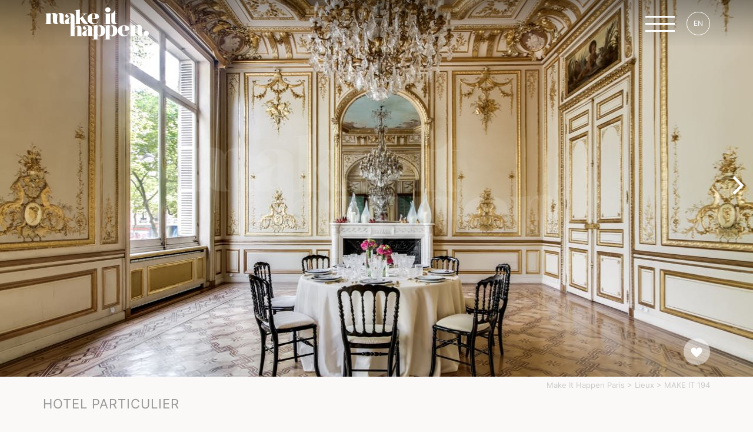

--- FILE ---
content_type: text/html; charset=UTF-8
request_url: https://makeithappen-paris.com/nos-lieux/make-it-194/
body_size: 12055
content:


    <!doctype html>
<!--[if lt IE 7]><html class="no-js ie ie6 lt-ie9 lt-ie8 lt-ie7" lang="fr-FR" prefix="og: https://ogp.me/ns#"> <![endif]-->
<!--[if IE 7]><html class="no-js ie ie7 lt-ie9 lt-ie8" lang="fr-FR" prefix="og: https://ogp.me/ns#"> <![endif]-->
<!--[if IE 8]><html class="no-js ie ie8 lt-ie9" lang="fr-FR" prefix="og: https://ogp.me/ns#"> <![endif]-->
<!--[if gt IE 8]><!--><html class="no-js" lang="fr-FR" prefix="og: https://ogp.me/ns#"> <!--<![endif]-->
<head>

    <!-- Global site tag (gtag.js) - Google Analytics -->
<script async src="https://www.googletagmanager.com/gtag/js?id=UA-108650341-1"></script>
<script>
    window.dataLayer = window.dataLayer || [];
    function gtag(){dataLayer.push(arguments);}
    gtag('js', new Date());

    gtag('config', 'UA-108650341-1');
</script>
    <meta charset="UTF-8" />

    <title>
                    Location Hotel particulier Haussmannien quartier Triangle d&#039;Or (75116) pour évènements - MAKE IT 194 - Make It Happen Paris
            </title>

    <meta http-equiv="X-UA-Compatible" content="IE=edge">
    <meta name="viewport" content="width=device-width, initial-scale=1.0">
    <link rel="pingback" href="https://makeithappen-paris.com/xmlrpc.php" />

                            <meta property="og:image" content="https://makeithappen-paris.com/wp-content/uploads/2022/12/1-12-1.jpg" />
    
            <script src='https://api.mapbox.com/mapbox-gl-js/v2.9.1/mapbox-gl.js'></script>
        <link href='https://api.mapbox.com/mapbox-gl-js/v2.9.1/mapbox-gl.css' rel='stylesheet' />
    
    <script id="cookieyes" type="text/javascript" src="https://cdn-cookieyes.com/client_data/76b6ce8dad565e75fece7dc2/script.js"></script>
<!-- Optimisation des moteurs de recherche par Rank Math - https://rankmath.com/ -->
<meta name="description" content="Situé dans le prestigieux 16ème arrondissement, cet hôtel particulier de 320m2 offre un espace raffiné et élégant pour vos événements. Avec son architecture"/>
<meta name="robots" content="follow, index, max-snippet:-1, max-video-preview:-1, max-image-preview:large"/>
<link rel="canonical" href="https://makeithappen-paris.com/nos-lieux/make-it-194/" />
<meta property="og:locale" content="fr_FR" />
<meta property="og:type" content="article" />
<meta property="og:title" content="Location Hotel particulier Haussmannien quartier Triangle d&#039;Or (75116) pour évènements - MAKE IT 194 - Make It Happen Paris" />
<meta property="og:description" content="Situé dans le prestigieux 16ème arrondissement, cet hôtel particulier de 320m2 offre un espace raffiné et élégant pour vos événements. Avec son architecture" />
<meta property="og:url" content="https://makeithappen-paris.com/nos-lieux/make-it-194/" />
<meta property="og:site_name" content="Make It Happen" />
<meta property="article:publisher" content="https://www.facebook.com/profile.php?id=100063811681487" />
<meta property="og:updated_time" content="2025-10-31T15:54:41+01:00" />
<meta property="og:image" content="https://makeithappen-paris.com/wp-content/uploads/2022/12/1-12-1.jpg" />
<meta property="og:image:secure_url" content="https://makeithappen-paris.com/wp-content/uploads/2022/12/1-12-1.jpg" />
<meta property="og:image:width" content="1280" />
<meta property="og:image:height" content="853" />
<meta property="og:image:alt" content="make it 194" />
<meta property="og:image:type" content="image/jpeg" />
<meta name="twitter:card" content="summary_large_image" />
<meta name="twitter:title" content="Location Hotel particulier Haussmannien quartier Triangle d&#039;Or (75116) pour évènements - MAKE IT 194 - Make It Happen Paris" />
<meta name="twitter:description" content="Situé dans le prestigieux 16ème arrondissement, cet hôtel particulier de 320m2 offre un espace raffiné et élégant pour vos événements. Avec son architecture" />
<meta name="twitter:site" content="@MakeItHappenParis" />
<meta name="twitter:creator" content="@MakeItHappenParis" />
<meta name="twitter:image" content="https://makeithappen-paris.com/wp-content/uploads/2022/12/1-12-1.jpg" />
<!-- /Extension Rank Math WordPress SEO -->

<link rel='dns-prefetch' href='//www.googletagmanager.com' />
<link rel="alternate" type="application/rss+xml" title="Make It Happen Paris &raquo; MAKE IT 194 Flux des commentaires" href="https://makeithappen-paris.com/nos-lieux/make-it-194/feed/" />
<script type="text/javascript">
/* <![CDATA[ */
window._wpemojiSettings = {"baseUrl":"https:\/\/s.w.org\/images\/core\/emoji\/15.0.3\/72x72\/","ext":".png","svgUrl":"https:\/\/s.w.org\/images\/core\/emoji\/15.0.3\/svg\/","svgExt":".svg","source":{"concatemoji":"https:\/\/makeithappen-paris.com\/wp-includes\/js\/wp-emoji-release.min.js?ver=6.6.4"}};
/*! This file is auto-generated */
!function(i,n){var o,s,e;function c(e){try{var t={supportTests:e,timestamp:(new Date).valueOf()};sessionStorage.setItem(o,JSON.stringify(t))}catch(e){}}function p(e,t,n){e.clearRect(0,0,e.canvas.width,e.canvas.height),e.fillText(t,0,0);var t=new Uint32Array(e.getImageData(0,0,e.canvas.width,e.canvas.height).data),r=(e.clearRect(0,0,e.canvas.width,e.canvas.height),e.fillText(n,0,0),new Uint32Array(e.getImageData(0,0,e.canvas.width,e.canvas.height).data));return t.every(function(e,t){return e===r[t]})}function u(e,t,n){switch(t){case"flag":return n(e,"\ud83c\udff3\ufe0f\u200d\u26a7\ufe0f","\ud83c\udff3\ufe0f\u200b\u26a7\ufe0f")?!1:!n(e,"\ud83c\uddfa\ud83c\uddf3","\ud83c\uddfa\u200b\ud83c\uddf3")&&!n(e,"\ud83c\udff4\udb40\udc67\udb40\udc62\udb40\udc65\udb40\udc6e\udb40\udc67\udb40\udc7f","\ud83c\udff4\u200b\udb40\udc67\u200b\udb40\udc62\u200b\udb40\udc65\u200b\udb40\udc6e\u200b\udb40\udc67\u200b\udb40\udc7f");case"emoji":return!n(e,"\ud83d\udc26\u200d\u2b1b","\ud83d\udc26\u200b\u2b1b")}return!1}function f(e,t,n){var r="undefined"!=typeof WorkerGlobalScope&&self instanceof WorkerGlobalScope?new OffscreenCanvas(300,150):i.createElement("canvas"),a=r.getContext("2d",{willReadFrequently:!0}),o=(a.textBaseline="top",a.font="600 32px Arial",{});return e.forEach(function(e){o[e]=t(a,e,n)}),o}function t(e){var t=i.createElement("script");t.src=e,t.defer=!0,i.head.appendChild(t)}"undefined"!=typeof Promise&&(o="wpEmojiSettingsSupports",s=["flag","emoji"],n.supports={everything:!0,everythingExceptFlag:!0},e=new Promise(function(e){i.addEventListener("DOMContentLoaded",e,{once:!0})}),new Promise(function(t){var n=function(){try{var e=JSON.parse(sessionStorage.getItem(o));if("object"==typeof e&&"number"==typeof e.timestamp&&(new Date).valueOf()<e.timestamp+604800&&"object"==typeof e.supportTests)return e.supportTests}catch(e){}return null}();if(!n){if("undefined"!=typeof Worker&&"undefined"!=typeof OffscreenCanvas&&"undefined"!=typeof URL&&URL.createObjectURL&&"undefined"!=typeof Blob)try{var e="postMessage("+f.toString()+"("+[JSON.stringify(s),u.toString(),p.toString()].join(",")+"));",r=new Blob([e],{type:"text/javascript"}),a=new Worker(URL.createObjectURL(r),{name:"wpTestEmojiSupports"});return void(a.onmessage=function(e){c(n=e.data),a.terminate(),t(n)})}catch(e){}c(n=f(s,u,p))}t(n)}).then(function(e){for(var t in e)n.supports[t]=e[t],n.supports.everything=n.supports.everything&&n.supports[t],"flag"!==t&&(n.supports.everythingExceptFlag=n.supports.everythingExceptFlag&&n.supports[t]);n.supports.everythingExceptFlag=n.supports.everythingExceptFlag&&!n.supports.flag,n.DOMReady=!1,n.readyCallback=function(){n.DOMReady=!0}}).then(function(){return e}).then(function(){var e;n.supports.everything||(n.readyCallback(),(e=n.source||{}).concatemoji?t(e.concatemoji):e.wpemoji&&e.twemoji&&(t(e.twemoji),t(e.wpemoji)))}))}((window,document),window._wpemojiSettings);
/* ]]> */
</script>
<style id='wp-emoji-styles-inline-css' type='text/css'>

	img.wp-smiley, img.emoji {
		display: inline !important;
		border: none !important;
		box-shadow: none !important;
		height: 1em !important;
		width: 1em !important;
		margin: 0 0.07em !important;
		vertical-align: -0.1em !important;
		background: none !important;
		padding: 0 !important;
	}
</style>
<link rel='stylesheet' id='wp-block-library-css' href='https://makeithappen-paris.com/wp-includes/css/dist/block-library/style.min.css?ver=6.6.4' type='text/css' media='all' />
<style id='classic-theme-styles-inline-css' type='text/css'>
/*! This file is auto-generated */
.wp-block-button__link{color:#fff;background-color:#32373c;border-radius:9999px;box-shadow:none;text-decoration:none;padding:calc(.667em + 2px) calc(1.333em + 2px);font-size:1.125em}.wp-block-file__button{background:#32373c;color:#fff;text-decoration:none}
</style>
<style id='global-styles-inline-css' type='text/css'>
:root{--wp--preset--aspect-ratio--square: 1;--wp--preset--aspect-ratio--4-3: 4/3;--wp--preset--aspect-ratio--3-4: 3/4;--wp--preset--aspect-ratio--3-2: 3/2;--wp--preset--aspect-ratio--2-3: 2/3;--wp--preset--aspect-ratio--16-9: 16/9;--wp--preset--aspect-ratio--9-16: 9/16;--wp--preset--color--black: #000000;--wp--preset--color--cyan-bluish-gray: #abb8c3;--wp--preset--color--white: #ffffff;--wp--preset--color--pale-pink: #f78da7;--wp--preset--color--vivid-red: #cf2e2e;--wp--preset--color--luminous-vivid-orange: #ff6900;--wp--preset--color--luminous-vivid-amber: #fcb900;--wp--preset--color--light-green-cyan: #7bdcb5;--wp--preset--color--vivid-green-cyan: #00d084;--wp--preset--color--pale-cyan-blue: #8ed1fc;--wp--preset--color--vivid-cyan-blue: #0693e3;--wp--preset--color--vivid-purple: #9b51e0;--wp--preset--gradient--vivid-cyan-blue-to-vivid-purple: linear-gradient(135deg,rgba(6,147,227,1) 0%,rgb(155,81,224) 100%);--wp--preset--gradient--light-green-cyan-to-vivid-green-cyan: linear-gradient(135deg,rgb(122,220,180) 0%,rgb(0,208,130) 100%);--wp--preset--gradient--luminous-vivid-amber-to-luminous-vivid-orange: linear-gradient(135deg,rgba(252,185,0,1) 0%,rgba(255,105,0,1) 100%);--wp--preset--gradient--luminous-vivid-orange-to-vivid-red: linear-gradient(135deg,rgba(255,105,0,1) 0%,rgb(207,46,46) 100%);--wp--preset--gradient--very-light-gray-to-cyan-bluish-gray: linear-gradient(135deg,rgb(238,238,238) 0%,rgb(169,184,195) 100%);--wp--preset--gradient--cool-to-warm-spectrum: linear-gradient(135deg,rgb(74,234,220) 0%,rgb(151,120,209) 20%,rgb(207,42,186) 40%,rgb(238,44,130) 60%,rgb(251,105,98) 80%,rgb(254,248,76) 100%);--wp--preset--gradient--blush-light-purple: linear-gradient(135deg,rgb(255,206,236) 0%,rgb(152,150,240) 100%);--wp--preset--gradient--blush-bordeaux: linear-gradient(135deg,rgb(254,205,165) 0%,rgb(254,45,45) 50%,rgb(107,0,62) 100%);--wp--preset--gradient--luminous-dusk: linear-gradient(135deg,rgb(255,203,112) 0%,rgb(199,81,192) 50%,rgb(65,88,208) 100%);--wp--preset--gradient--pale-ocean: linear-gradient(135deg,rgb(255,245,203) 0%,rgb(182,227,212) 50%,rgb(51,167,181) 100%);--wp--preset--gradient--electric-grass: linear-gradient(135deg,rgb(202,248,128) 0%,rgb(113,206,126) 100%);--wp--preset--gradient--midnight: linear-gradient(135deg,rgb(2,3,129) 0%,rgb(40,116,252) 100%);--wp--preset--font-size--small: 13px;--wp--preset--font-size--medium: 20px;--wp--preset--font-size--large: 36px;--wp--preset--font-size--x-large: 42px;--wp--preset--spacing--20: 0.44rem;--wp--preset--spacing--30: 0.67rem;--wp--preset--spacing--40: 1rem;--wp--preset--spacing--50: 1.5rem;--wp--preset--spacing--60: 2.25rem;--wp--preset--spacing--70: 3.38rem;--wp--preset--spacing--80: 5.06rem;--wp--preset--shadow--natural: 6px 6px 9px rgba(0, 0, 0, 0.2);--wp--preset--shadow--deep: 12px 12px 50px rgba(0, 0, 0, 0.4);--wp--preset--shadow--sharp: 6px 6px 0px rgba(0, 0, 0, 0.2);--wp--preset--shadow--outlined: 6px 6px 0px -3px rgba(255, 255, 255, 1), 6px 6px rgba(0, 0, 0, 1);--wp--preset--shadow--crisp: 6px 6px 0px rgba(0, 0, 0, 1);}:where(.is-layout-flex){gap: 0.5em;}:where(.is-layout-grid){gap: 0.5em;}body .is-layout-flex{display: flex;}.is-layout-flex{flex-wrap: wrap;align-items: center;}.is-layout-flex > :is(*, div){margin: 0;}body .is-layout-grid{display: grid;}.is-layout-grid > :is(*, div){margin: 0;}:where(.wp-block-columns.is-layout-flex){gap: 2em;}:where(.wp-block-columns.is-layout-grid){gap: 2em;}:where(.wp-block-post-template.is-layout-flex){gap: 1.25em;}:where(.wp-block-post-template.is-layout-grid){gap: 1.25em;}.has-black-color{color: var(--wp--preset--color--black) !important;}.has-cyan-bluish-gray-color{color: var(--wp--preset--color--cyan-bluish-gray) !important;}.has-white-color{color: var(--wp--preset--color--white) !important;}.has-pale-pink-color{color: var(--wp--preset--color--pale-pink) !important;}.has-vivid-red-color{color: var(--wp--preset--color--vivid-red) !important;}.has-luminous-vivid-orange-color{color: var(--wp--preset--color--luminous-vivid-orange) !important;}.has-luminous-vivid-amber-color{color: var(--wp--preset--color--luminous-vivid-amber) !important;}.has-light-green-cyan-color{color: var(--wp--preset--color--light-green-cyan) !important;}.has-vivid-green-cyan-color{color: var(--wp--preset--color--vivid-green-cyan) !important;}.has-pale-cyan-blue-color{color: var(--wp--preset--color--pale-cyan-blue) !important;}.has-vivid-cyan-blue-color{color: var(--wp--preset--color--vivid-cyan-blue) !important;}.has-vivid-purple-color{color: var(--wp--preset--color--vivid-purple) !important;}.has-black-background-color{background-color: var(--wp--preset--color--black) !important;}.has-cyan-bluish-gray-background-color{background-color: var(--wp--preset--color--cyan-bluish-gray) !important;}.has-white-background-color{background-color: var(--wp--preset--color--white) !important;}.has-pale-pink-background-color{background-color: var(--wp--preset--color--pale-pink) !important;}.has-vivid-red-background-color{background-color: var(--wp--preset--color--vivid-red) !important;}.has-luminous-vivid-orange-background-color{background-color: var(--wp--preset--color--luminous-vivid-orange) !important;}.has-luminous-vivid-amber-background-color{background-color: var(--wp--preset--color--luminous-vivid-amber) !important;}.has-light-green-cyan-background-color{background-color: var(--wp--preset--color--light-green-cyan) !important;}.has-vivid-green-cyan-background-color{background-color: var(--wp--preset--color--vivid-green-cyan) !important;}.has-pale-cyan-blue-background-color{background-color: var(--wp--preset--color--pale-cyan-blue) !important;}.has-vivid-cyan-blue-background-color{background-color: var(--wp--preset--color--vivid-cyan-blue) !important;}.has-vivid-purple-background-color{background-color: var(--wp--preset--color--vivid-purple) !important;}.has-black-border-color{border-color: var(--wp--preset--color--black) !important;}.has-cyan-bluish-gray-border-color{border-color: var(--wp--preset--color--cyan-bluish-gray) !important;}.has-white-border-color{border-color: var(--wp--preset--color--white) !important;}.has-pale-pink-border-color{border-color: var(--wp--preset--color--pale-pink) !important;}.has-vivid-red-border-color{border-color: var(--wp--preset--color--vivid-red) !important;}.has-luminous-vivid-orange-border-color{border-color: var(--wp--preset--color--luminous-vivid-orange) !important;}.has-luminous-vivid-amber-border-color{border-color: var(--wp--preset--color--luminous-vivid-amber) !important;}.has-light-green-cyan-border-color{border-color: var(--wp--preset--color--light-green-cyan) !important;}.has-vivid-green-cyan-border-color{border-color: var(--wp--preset--color--vivid-green-cyan) !important;}.has-pale-cyan-blue-border-color{border-color: var(--wp--preset--color--pale-cyan-blue) !important;}.has-vivid-cyan-blue-border-color{border-color: var(--wp--preset--color--vivid-cyan-blue) !important;}.has-vivid-purple-border-color{border-color: var(--wp--preset--color--vivid-purple) !important;}.has-vivid-cyan-blue-to-vivid-purple-gradient-background{background: var(--wp--preset--gradient--vivid-cyan-blue-to-vivid-purple) !important;}.has-light-green-cyan-to-vivid-green-cyan-gradient-background{background: var(--wp--preset--gradient--light-green-cyan-to-vivid-green-cyan) !important;}.has-luminous-vivid-amber-to-luminous-vivid-orange-gradient-background{background: var(--wp--preset--gradient--luminous-vivid-amber-to-luminous-vivid-orange) !important;}.has-luminous-vivid-orange-to-vivid-red-gradient-background{background: var(--wp--preset--gradient--luminous-vivid-orange-to-vivid-red) !important;}.has-very-light-gray-to-cyan-bluish-gray-gradient-background{background: var(--wp--preset--gradient--very-light-gray-to-cyan-bluish-gray) !important;}.has-cool-to-warm-spectrum-gradient-background{background: var(--wp--preset--gradient--cool-to-warm-spectrum) !important;}.has-blush-light-purple-gradient-background{background: var(--wp--preset--gradient--blush-light-purple) !important;}.has-blush-bordeaux-gradient-background{background: var(--wp--preset--gradient--blush-bordeaux) !important;}.has-luminous-dusk-gradient-background{background: var(--wp--preset--gradient--luminous-dusk) !important;}.has-pale-ocean-gradient-background{background: var(--wp--preset--gradient--pale-ocean) !important;}.has-electric-grass-gradient-background{background: var(--wp--preset--gradient--electric-grass) !important;}.has-midnight-gradient-background{background: var(--wp--preset--gradient--midnight) !important;}.has-small-font-size{font-size: var(--wp--preset--font-size--small) !important;}.has-medium-font-size{font-size: var(--wp--preset--font-size--medium) !important;}.has-large-font-size{font-size: var(--wp--preset--font-size--large) !important;}.has-x-large-font-size{font-size: var(--wp--preset--font-size--x-large) !important;}
:where(.wp-block-post-template.is-layout-flex){gap: 1.25em;}:where(.wp-block-post-template.is-layout-grid){gap: 1.25em;}
:where(.wp-block-columns.is-layout-flex){gap: 2em;}:where(.wp-block-columns.is-layout-grid){gap: 2em;}
:root :where(.wp-block-pullquote){font-size: 1.5em;line-height: 1.6;}
</style>
<link rel='stylesheet' id='contact-form-7-css' href='https://makeithappen-paris.com/wp-content/plugins/contact-form-7/includes/css/styles.css?ver=6.0.6' type='text/css' media='all' />
<link rel='stylesheet' id='vendor-css' href='https://makeithappen-paris.com/wp-content/themes/makeithappen/dist/vendor.css?ver=6.6.4' type='text/css' media='all' />
<link rel='stylesheet' id='main-css' href='https://makeithappen-paris.com/wp-content/themes/makeithappen/dist/main.css?ver=6.6.4' type='text/css' media='screen' />
<link rel='stylesheet' id='print-css' href='https://makeithappen-paris.com/wp-content/themes/makeithappen/dist/print.css?ver=6.6.4' type='text/css' media='print' />
<script type="text/javascript" id="wpml-cookie-js-extra">
/* <![CDATA[ */
var wpml_cookies = {"wp-wpml_current_language":{"value":"fr","expires":1,"path":"\/"}};
var wpml_cookies = {"wp-wpml_current_language":{"value":"fr","expires":1,"path":"\/"}};
/* ]]> */
</script>
<script type="text/javascript" src="https://makeithappen-paris.com/wp-content/plugins/sitepress-multilingual-cms/res/js/cookies/language-cookie.js?ver=486900" id="wpml-cookie-js" defer="defer" data-wp-strategy="defer"></script>
<script type="text/javascript" id="image-watermark-no-right-click-js-before">
/* <![CDATA[ */
var iwArgsNoRightClick = {"rightclick":"N","draganddrop":"N","devtools":"Y","enableToast":"Y","toastMessage":"This content is protected"};
/* ]]> */
</script>
<script type="text/javascript" src="https://makeithappen-paris.com/wp-content/plugins/image-watermark/js/no-right-click.js?ver=2.0.3" id="image-watermark-no-right-click-js"></script>
<script type="text/javascript" src="https://makeithappen-paris.com/wp-content/themes/makeithappen/dist/jquery.min.js?ver=3.5.1" id="jquery-js"></script>
<script type="text/javascript" id="link-juice-optimizer-js-extra">
/* <![CDATA[ */
var php_vars = {"ljo_clase":"nepasmontrer"};
/* ]]> */
</script>
<script type="text/javascript" src="https://makeithappen-paris.com/wp-content/plugins/link-juice-optimizer/public/js/link-juice-optimizer.js?ver=2.3.2" id="link-juice-optimizer-js"></script>
<script type="text/javascript" src="https://makeithappen-paris.com/wp-content/themes/makeithappen/dist/vendor.js?ver=1.0" id="vendor-js"></script>

<!-- Extrait de code de la balise Google (gtag.js) ajouté par Site Kit -->
<!-- Extrait Google Analytics ajouté par Site Kit -->
<script type="text/javascript" src="https://www.googletagmanager.com/gtag/js?id=GT-KTPLX9LR" id="google_gtagjs-js" async></script>
<script type="text/javascript" id="google_gtagjs-js-after">
/* <![CDATA[ */
window.dataLayer = window.dataLayer || [];function gtag(){dataLayer.push(arguments);}
gtag("set","linker",{"domains":["makeithappen-paris.com"]});
gtag("js", new Date());
gtag("set", "developer_id.dZTNiMT", true);
gtag("config", "GT-KTPLX9LR");
/* ]]> */
</script>
<link rel="https://api.w.org/" href="https://makeithappen-paris.com/wp-json/" /><link rel="EditURI" type="application/rsd+xml" title="RSD" href="https://makeithappen-paris.com/xmlrpc.php?rsd" />
<meta name="generator" content="WordPress 6.6.4" />
<link rel='shortlink' href='https://makeithappen-paris.com/?p=1024' />
<link rel="alternate" title="oEmbed (JSON)" type="application/json+oembed" href="https://makeithappen-paris.com/wp-json/oembed/1.0/embed?url=https%3A%2F%2Fmakeithappen-paris.com%2Fnos-lieux%2Fmake-it-194%2F" />
<link rel="alternate" title="oEmbed (XML)" type="text/xml+oembed" href="https://makeithappen-paris.com/wp-json/oembed/1.0/embed?url=https%3A%2F%2Fmakeithappen-paris.com%2Fnos-lieux%2Fmake-it-194%2F&#038;format=xml" />
<meta name="generator" content="WPML ver:4.8.6 stt:1,4;" />
<meta name="generator" content="Site Kit by Google 1.170.0" />
<style>
a.nepasmontrer,
span.nepasmontrer {
	cursor: pointer;
}
a.ljoptimizer,
span.ljoptimizer {
	cursor: pointer; /* ajoute le curseur qui simule un lien */
}
</style>

<!-- Extrait Google Tag Manager ajouté par Site Kit -->
<script type="text/javascript">
/* <![CDATA[ */

			( function( w, d, s, l, i ) {
				w[l] = w[l] || [];
				w[l].push( {'gtm.start': new Date().getTime(), event: 'gtm.js'} );
				var f = d.getElementsByTagName( s )[0],
					j = d.createElement( s ), dl = l != 'dataLayer' ? '&l=' + l : '';
				j.async = true;
				j.src = 'https://www.googletagmanager.com/gtm.js?id=' + i + dl;
				f.parentNode.insertBefore( j, f );
			} )( window, document, 'script', 'dataLayer', 'GTM-KL9K4KGH' );
			
/* ]]> */
</script>

<!-- End Google Tag Manager snippet added by Site Kit -->
<link rel="icon" href="https://makeithappen-paris.com/wp-content/uploads/2023/03/cropped-logo-makeithappen-32x32.jpg" sizes="32x32" />
<link rel="icon" href="https://makeithappen-paris.com/wp-content/uploads/2023/03/cropped-logo-makeithappen-192x192.jpg" sizes="192x192" />
<link rel="apple-touch-icon" href="https://makeithappen-paris.com/wp-content/uploads/2023/03/cropped-logo-makeithappen-180x180.jpg" />
<meta name="msapplication-TileImage" content="https://makeithappen-paris.com/wp-content/uploads/2023/03/cropped-logo-makeithappen-270x270.jpg" />
</head>      <body class="lieu-template-default single single-lieu postid-1024" data-template="base.twig">      <div class="Cursor"></div>                           <div class="Wrapper">              <header id="header" class="Header Header--white">                                     <div class="Header__content row align-center">     <div class="column small-11">         <div class="Header__topBar">             <a class="Header__logoLink" href="https://makeithappen-paris.com">                 <img class="Header__logo" src="/wp-content/themes/makeithappen/images/logo-makeithappen.svg" />             </a>              <span style="display:none;" class="Header__fav Chips Chips--mobile nepasmontrer" data-loc="aHR0cHM6Ly9tYWtlaXRoYXBwZW4tcGFyaXMuY29tL2Zhdm9yaXMv" data-window="">                 <span class="Chips__icone Chips__icone--left Icone Icone--favoris"></span>                 <span class="Chips__title">Favoris</span>                 <span class="Chips__pastille">0</span>             </span>              <nav class="Header__links">                 <button class="Header__link BtnBurger openpopup open-menu" data-link="open-menu" data-popup="popup-menu">                     <div class="BtnBurger__bar"></div>                     <div class="BtnBurger__bar"></div>                     <div class="BtnBurger__bar"></div>                 </button>                      <a class="Header__link BtnLang" href="https://makeithappen-paris.com/en/our-places/make-it-194/">EN</a>              </nav>           </div>     </div> </div>  <div id="popup-menu" class="Popup PopupMenu">     <div class="Popup__wrapper row align-center">         <div class="column small-11">             <div class="row align-right">                 <div class="PopupMenu__description column large-6 hide-for-small-only hide-for-medium-only">                     <p class="PopupMenu__slogan">Make it happen est une agence évènementielle qui intervient à tous les niveaux de l&#039;organisation de votre évènement professionnel.</p>                 </div>                 <div class="PopupMenu__menu column large-6 small-12">                     <nav class="Menu">                         <ul class="Menu__items">                                                             <li class="Menu__item  menu-item menu-item-type-post_type menu-item-object-page menu-item-home menu-item-18">                                     <a class="Menu__link" href="https://makeithappen-paris.com/" target="">                                         Accueil                                         <span class="Menu__number">01</span>                                     </a>                                 </li>                                                             <li class="Menu__item  menu-item menu-item-type-post_type menu-item-object-page current_page_parent menu-item-360">                                     <a class="Menu__link" href="https://makeithappen-paris.com/magazine/" target="">                                         Magazine                                         <span class="Menu__number">02</span>                                     </a>                                 </li>                                                             <li class="Menu__item  menu-item menu-item-type-post_type_archive menu-item-object-lieu menu-item-447">                                     <a class="Menu__link" href="https://makeithappen-paris.com/nos-lieux/" target="">                                         Lieux                                         <span class="Menu__number">03</span>                                     </a>                                 </li>                                                             <li class="Menu__item  menu-item menu-item-type-post_type menu-item-object-page menu-item-315">                                     <a class="Menu__link" href="https://makeithappen-paris.com/manifesto/" target="">                                         Manifesto                                         <span class="Menu__number">04</span>                                     </a>                                 </li>                                                             <li class="Menu__item  menu-item menu-item-type-post_type menu-item-object-page menu-item-316">                                     <a class="Menu__link" href="https://makeithappen-paris.com/nous-contacter/" target="">                                         Contact                                         <span class="Menu__number">05</span>                                     </a>                                 </li>                                                     </ul>                     </nav>                 </div>             </div>         </div>     </div> </div>                            </header>              <div id="content" class="Content">                         <section class="TopBg tns-controls--btnhide">     <div class="TopBg__slider">         <div class="item">                 <img id="" src="https://makeithappen-paris.com/wp-content/uploads/2022/12/1-12-1.jpg"               srcset="https://makeithappen-paris.com/wp-content/uploads/2022/12/1-12-1-525x350.jpg 525w,                  https://makeithappen-paris.com/wp-content/uploads/2022/12/1-12-1-768x512.jpg 768w,                  https://makeithappen-paris.com/wp-content/uploads/2022/12/1-12-1.jpg 1024w,                  https://makeithappen-paris.com/wp-content/uploads/2022/12/1-12-1.jpg 1536w,                  https://makeithappen-paris.com/wp-content/uploads/2022/12/1-12-1.jpg 2048w"           data-src="https://makeithappen-paris.com/wp-content/uploads/2022/12/1-12-1.jpg"      alt=""      loading=""      class="TopBg__img Img--bg" />        </div>                                     <div class="item">                         <img id="" src="https://makeithappen-paris.com/wp-content/uploads/2022/12/2-8-2.jpg"               srcset="https://makeithappen-paris.com/wp-content/uploads/2022/12/2-8-2-525x350.jpg 525w,                  https://makeithappen-paris.com/wp-content/uploads/2022/12/2-8-2-768x512.jpg 768w,                  https://makeithappen-paris.com/wp-content/uploads/2022/12/2-8-2.jpg 1024w,                  https://makeithappen-paris.com/wp-content/uploads/2022/12/2-8-2.jpg 1536w,                  https://makeithappen-paris.com/wp-content/uploads/2022/12/2-8-2.jpg 2048w"           data-src="https://makeithappen-paris.com/wp-content/uploads/2022/12/2-8-2.jpg"      alt=""      loading=""      class="TopBg__img Img--bg" />                </div>                             <div class="item">                         <img id="" src="https://makeithappen-paris.com/wp-content/uploads/2022/12/3-7-2.jpg"               srcset="https://makeithappen-paris.com/wp-content/uploads/2022/12/3-7-2-525x350.jpg 525w,                  https://makeithappen-paris.com/wp-content/uploads/2022/12/3-7-2-768x512.jpg 768w,                  https://makeithappen-paris.com/wp-content/uploads/2022/12/3-7-2.jpg 1024w,                  https://makeithappen-paris.com/wp-content/uploads/2022/12/3-7-2.jpg 1536w,                  https://makeithappen-paris.com/wp-content/uploads/2022/12/3-7-2.jpg 2048w"           data-src="https://makeithappen-paris.com/wp-content/uploads/2022/12/3-7-2.jpg"      alt=""      loading=""      class="TopBg__img Img--bg" />                </div>                             <div class="item">                         <img id="" src="https://makeithappen-paris.com/wp-content/uploads/2022/12/4-9-2.jpg"               srcset="https://makeithappen-paris.com/wp-content/uploads/2022/12/4-9-2-525x350.jpg 525w,                  https://makeithappen-paris.com/wp-content/uploads/2022/12/4-9-2-768x512.jpg 768w,                  https://makeithappen-paris.com/wp-content/uploads/2022/12/4-9-2.jpg 1024w,                  https://makeithappen-paris.com/wp-content/uploads/2022/12/4-9-2.jpg 1536w,                  https://makeithappen-paris.com/wp-content/uploads/2022/12/4-9-2.jpg 2048w"           data-src="https://makeithappen-paris.com/wp-content/uploads/2022/12/4-9-2.jpg"      alt=""      loading=""      class="TopBg__img Img--bg" />                </div>                             <div class="item">                         <img id="" src="https://makeithappen-paris.com/wp-content/uploads/2022/12/5-7-2.jpg"               srcset="https://makeithappen-paris.com/wp-content/uploads/2022/12/5-7-2-525x350.jpg 525w,                  https://makeithappen-paris.com/wp-content/uploads/2022/12/5-7-2-768x512.jpg 768w,                  https://makeithappen-paris.com/wp-content/uploads/2022/12/5-7-2.jpg 1024w,                  https://makeithappen-paris.com/wp-content/uploads/2022/12/5-7-2.jpg 1536w,                  https://makeithappen-paris.com/wp-content/uploads/2022/12/5-7-2.jpg 2048w"           data-src="https://makeithappen-paris.com/wp-content/uploads/2022/12/5-7-2.jpg"      alt=""      loading=""      class="TopBg__img Img--bg" />                </div>                         </div>      <script>
        jQuery(function($){
            var logogal = tns({
                "container": '.TopBg__slider',
                "nav": false,
                "loop": false,
                "controls": true,
                "lazyload": true,
                "mouseDrag": true,
                "responsive": {
                    640: {
                        "mouseDrag": false,
                    }
                },
                "controlsText": ['<span class="TnsNav TnsNav--next TnsNav--backgrounded Icone Icone--chevron-fin"></span>', '<span class="TnsNav TnsNav--prev TnsNav--backgrounded Icone Icone--chevron-fin"></span>'],
            });
        });
    </script>     <div class="TopBg__cta">         <div class="row align-center">             <div class="column small-11">                 <div class="TopBg__wrapper">                     <button class="TopBg__favoris BtnRounded CardLieu__favoris--inactive" data-id-post="1024">                         <span class="Icone Icone--favoris"></span>                     </button>                 </div>             </div>         </div>     </div> </section>        <div class="row align-center">         <div class="column small-11">             <div class="Breadcrumb Breadcrumb--smallmargin">                 <span property="itemListElement" typeof="ListItem"><a property="item" typeof="WebPage" title="Aller à Make It Happen Paris." href="https://makeithappen-paris.com" class="home" ><span property="name">Make It Happen Paris</span></a><meta property="position" content="1"></span> &gt; <span property="itemListElement" typeof="ListItem"><a property="item" typeof="WebPage" title="Aller à Lieux." href="https://makeithappen-paris.com/nos-lieux/" class="archive post-lieu-archive" ><span property="name">Lieux</span></a><meta property="position" content="2"></span> &gt; <span property="itemListElement" typeof="ListItem"><span property="name" class="post post-lieu current-item">MAKE IT 194</span><meta property="url" content="https://makeithappen-paris.com/nos-lieux/make-it-194/"><meta property="position" content="3"></span>             </div>         </div>     </div>      <section class="Section Section--small LieuContent">         <div class="row align-center">             <div class="column small-11">                  <div class="LieuContent__header">                                                                                                                                                                                      <div class="LieuContent__wrapperTitle">                         <p class="LieuContent__type">Hotel particulier</p>                         <h1 class="LieuContent__title Title">MAKE IT 194</h1>                         <div class="LieuContent__place">320 m2 | 75116 Paris</div>                     </div>                     <div class="LieuContent__wrapperCta">                         <span  class="LieuContent__contact Btn nepasmontrer " data-loc="aHR0cHM6Ly9tYWtlaXRoYXBwZW4tcGFyaXMuY29tL25vdXMtY29udGFjdGVyLw%3D%3D" data-window="">Nous contacter</span>                     </div>                 </div>                 <div class="LieuContent__content">                     <p class="LieuContent__baseline h2">Hôtel particulier de 320m2</p>                     <div class="LieuContent__description"><p>Situé dans le prestigieux 16ème arrondissement, cet hôtel particulier de 320m2 offre un espace raffiné et élégant pour vos événements. Avec son architecture remarquable et sa façade magnifique, il incarne l&rsquo;essence même du charme parisien.</p> <p>À l&rsquo;intérieur, vous découvrirez de vastes salles baignées de lumière naturelle, grâce à de grandes fenêtres donnant sur un jardin luxuriant. Les pièces sont ornées de détails architecturaux sublimes tels que des moulures, des cheminées en marbre et des parquets en bois précieux, qui ajoutent une touche d&rsquo;authenticité et de sophistication.</p> <p>L&rsquo;hôtel particulier bénéficie également d&rsquo;un vaste jardin arboré, offrant un cadre paisible et verdoyant pour les réceptions en extérieur ou les pauses détente lors de vos événements.</p> <p>Ce lieu d&rsquo;exception, au cœur du 16ème arrondissement, incarne le charme intemporel de Paris et offre un cadre prestigieux pour vos événements les plus exclusifs.</p> </div>                 </div>                  <hr class="LieuContent__separator Separator Separator--animated" />                 <div class="LieuContent__wrapperMetas row small-up-1 medium-up-3 large-up-4">                     <div class="LieuContent__meta column">                         <div class="LieuContent__metaItem"><h2 class="LieuContent__Label">Numéro de référence : </h2>MAKEIT194</div>                         <div class="LieuContent__metaItem"><h2 class="LieuContent__Label">Superficie : </h2>320 m2</div>                     </div>                     <div class="LieuContent__meta column">                         <div class="LieuContent__metaItem"><h2 class="LieuContent__Label">Quartier : </h2>Triangle d'Or</div>                         <div class="LieuContent__metaItem"><h2 class="LieuContent__Label">Arrondissement : </h2>Paris 75116</div>                     </div>                     <div class="LieuContent__meta column">                         <div class="LieuContent__metaItem"><h2 class="LieuContent__Label">Type d’espace : </h2>Hotel particulier</div>                         <div class="LieuContent__metaItem"><h2 class="LieuContent__Label">Style(s) : </h2>Haussmannien, Prestige</div>                     </div>                 </div>                                      <hr class="LieuContent__separator Separator Separator--animated" />                     <div class="LieuContent__wrapperDatas row small-up-1 medium-up-3 large-up-4">                                                     <div class="LieuContent__data column">                                 <h2 class="LieuContent__Label LieuContent__titleListe">Type d’événement(s)</h2>                                 <ul class="LieuContent__liste LieuContent__liste">                                                                             <li class="LieuContent__listeItem"><span class="LieuContent__listeIcone Icone Icone--fleche-fine"></span>Lancement de marque</li>                                                                             <li class="LieuContent__listeItem"><span class="LieuContent__listeIcone Icone Icone--fleche-fine"></span>Lancement de produit</li>                                                                             <li class="LieuContent__listeItem"><span class="LieuContent__listeIcone Icone Icone--fleche-fine"></span>Préparation Défilé</li>                                                                             <li class="LieuContent__listeItem"><span class="LieuContent__listeIcone Icone Icone--fleche-fine"></span>Présentation Presse</li>                                                                             <li class="LieuContent__listeItem"><span class="LieuContent__listeIcone Icone Icone--fleche-fine"></span>Press Day</li>                                                                             <li class="LieuContent__listeItem"><span class="LieuContent__listeIcone Icone Icone--fleche-fine"></span>Showroom</li>                                                                     </ul>                             </div>                                                                             <div class="LieuContent__data column">                                 <h2 class="LieuContent__Label LieuContent__titleListe">Caractéristique(s)</h2>                                 <ul class="LieuContent__liste LieuContent__liste">                                                                             <li class="LieuContent__listeItem"><span class="LieuContent__listeIcone Icone Icone--check"></span>Appartement</li>                                                                     </ul>                             </div>                                             </div>                              </div>         </div>     </section>      <section class="Maps">     <div class="Maps__wrapper Maps__wrapper--basique" data-play="true">         <div id="map" class="Maps__iframe"></div>             </div>      <script>
        mapboxgl.accessToken = 'pk.eyJ1Ijoic25vb3B5bWF4eCIsImEiOiJjbGNrY3BjMGQwZmswM29vMWUydDNwb2xkIn0.7w33wAVtYyGEbF7ApPptZg';
        const map = new mapboxgl.Map({
            container: 'map',
            style: 'mapbox://styles/snoopymaxx/clcxrls6j000r14mtqmicrto6',
            center: [2.298185, 48.870969],
            zoom: 15
        });

        var lieux = {
            "type": "FeatureCollection",
            "features": [
                                                            {
                            "type": "Feature",
                            "properties": {
                                "id": "1024",
                                "title": "MAKE IT 194",
                                "link": "https://makeithappen-paris.com/nos-lieux/make-it-194/",
                                "img": "https://makeithappen-paris.com/wp-content/uploads/2022/12/1-12-1-450x450-300x0-c-default.jpg",
                                "surface": "320",
                                "type": "Hotel particulier",
                                "quartier": "Triangle d'Or",
                                "arrondissement": "75116",
                                "ville": "",
                            },
                            "geometry": {
                                "type": "Point",
                                "coordinates": [
                                    2.298185,
                                    48.870969
                                ]
                            }
                        },
                                                ]
        };

        $.each(lieux.features, function(key,marker) {

            // SET ELEMENT / MARKER
            const element = document.createElement('div');
            element.className = 'Marker Marker--big';
            $(element).on('click', function() {
                map.flyTo({
                    center: marker.geometry.coordinates,
                    offset: [0,50]
                });
            });

            // SET POPUP
            var popup = new mapboxgl.Popup({ offset: 15 });
            popup.on('open', function(e) {
                var thecontent = '';
                if(marker.properties.img) {
                    thecontent += '<img class="MarkerPopup__img" src="' + marker.properties.img + '" />';
                }
                thecontent += '<div class="MarkerPopup__content">';
                thecontent += '<p class="MarkerPopup__type">' + marker.properties.type + '</p>';
                thecontent += '<h3 class="MarkerPopup__title">' + marker.properties.title + '</h3>';
                thecontent += '<p class="MarkerPopup__lieu">' + marker.properties.surface + ' m2 | ' + marker.properties.quartier + ' - ' + marker.properties.arrondissement + '</p>';
                thecontent += '</div>';
                popup.setHTML(thecontent);
            });

            // INIT MAP
            new mapboxgl.Marker(element).setLngLat(marker.geometry.coordinates).setPopup(popup).addTo(map);
        });

        jQuery(function($){
            $('.BtnResize').click(function() {
                $(this).parent().toggleClass('Maps__wrapper--small');
                map.resize();
            });
        });


    </script> </section>     <section class="Bien Section Section--backgrounded">     <div class="row align-center">         <div class="column small-11">             <div class="Bien__wrapper">                 <h2 class="Bien__title Title Title--section">Partagez avec nous<br /> votre lieu d'exception</h2>                 <p class="Bien__description">Prenez contact avec nos équipes pour ajouter votre espace à notre catalogue</p>                 <span  class="FormBien__send Btn Btn--arrow Btn--black-basic nepasmontrer" data-loc="aHR0cHM6Ly9tYWtlaXRoYXBwZW4tcGFyaXMuY29tL3Byb3Bvc2VyLXZvdHJlLWxpZXUv" data-window="">Référencer votre espace</span>             </div>         </div>     </div> </section>             <section class="Lieu Section Section--backgrounded">     <div class="row align-center">         <div class="column small-11">             <h2 class="Lieu__title Title Title--section">Espaces similaires</h2>             <div class="Lieu__items Masonry Masonry--lieu row">                 <div class="Lieu__item Masonry__item--sizer"></div>                                                         <div class="Lieu__item Masonry__item column column-block">                           <div class="CardLieu CardLieu--horizontal CardFormat--normal">     <div class="CardLieu__wrapper">          <button class="CardLieu__favoris BtnRounded CardLieu__favoris--inactive" data-id-post="1055">             <span class="Icone Icone--favoris"></span>         </button>          <div class="CardLieu__slider CardLieu__1629840218">             <div class="item">                 <span  class="CardLieu__imgLink nepasmontrer " data-loc="aHR0cHM6Ly9tYWtlaXRoYXBwZW4tcGFyaXMuY29tL25vcy1saWV1eC9tYWtlLWl0LTIyNS8%3D" data-window="">                     <div class="CardLieu__wrapperImg">                             <img id="" src="https://makeithappen-paris.com/wp-content/uploads/2022/12/PHOTO_12-7-1024x768-1-768x576.jpg"           data-src="https://makeithappen-paris.com/wp-content/uploads/2022/12/PHOTO_12-7-1024x768-1-768x576.jpg"      alt=""      loading=""      class="CardLieu__img Img--bg" />                    </div>                 </span>             </div>         </div>                          <a href="https://makeithappen-paris.com/nos-lieux/make-it-225/" class="CardLieu__link">             <p class="CardLieu__type">Hotel particulier</p>             <h3 class="CardLieu__title Title">MAKE IT 225</h3>             <div class="CardLieu__place">300 m2 | 75010 Paris</div>         </a>     </div>     <hr class="CardLieu__border Separator Separator--nomargin Separator--animated" />  </div>                      </div>                                                         <div class="Lieu__item Masonry__item column column-block">                           <div class="CardLieu CardLieu--horizontal CardFormat--normal">     <div class="CardLieu__wrapper">          <button class="CardLieu__favoris BtnRounded CardLieu__favoris--inactive" data-id-post="1002">             <span class="Icone Icone--favoris"></span>         </button>          <div class="CardLieu__slider CardLieu__546001516">             <div class="item">                 <span  class="CardLieu__imgLink nepasmontrer " data-loc="aHR0cHM6Ly9tYWtlaXRoYXBwZW4tcGFyaXMuY29tL25vcy1saWV1eC9tYWtlLWl0LTE3Mi8%3D" data-window="">                     <div class="CardLieu__wrapperImg">                             <img id="" src="https://makeithappen-paris.com/wp-content/uploads/2022/12/PHOTO_11-5-768x511.jpg"           data-src="https://makeithappen-paris.com/wp-content/uploads/2022/12/PHOTO_11-5-768x511.jpg"      alt=""      loading=""      class="CardLieu__img Img--bg" />                    </div>                 </span>             </div>         </div>                          <a href="https://makeithappen-paris.com/nos-lieux/make-it-172/" class="CardLieu__link">             <p class="CardLieu__type">Hotel particulier</p>             <h3 class="CardLieu__title Title">MAKE IT 172</h3>             <div class="CardLieu__place">140 m2 | 75007 Paris</div>         </a>     </div>     <hr class="CardLieu__border Separator Separator--nomargin Separator--animated" />  </div>                      </div>                                                         <div class="Lieu__item Masonry__item column column-block">                           <div class="CardLieu CardLieu--horizontal CardFormat--normal">     <div class="CardLieu__wrapper">          <button class="CardLieu__favoris BtnRounded CardLieu__favoris--inactive" data-id-post="948">             <span class="Icone Icone--favoris"></span>         </button>          <div class="CardLieu__slider CardLieu__1003982555">             <div class="item">                 <span  class="CardLieu__imgLink nepasmontrer " data-loc="aHR0cHM6Ly9tYWtlaXRoYXBwZW4tcGFyaXMuY29tL25vcy1saWV1eC9tYWtlLWl0LTExOC8%3D" data-window="">                     <div class="CardLieu__wrapperImg">                             <img id="" src="https://makeithappen-paris.com/wp-content/uploads/2022/12/PHOTO-10-2-768x576.png"           data-src="https://makeithappen-paris.com/wp-content/uploads/2022/12/PHOTO-10-2-768x576.png"      alt=""      loading=""      class="CardLieu__img Img--bg" />                    </div>                 </span>             </div>         </div>                          <a href="https://makeithappen-paris.com/nos-lieux/make-it-118/" class="CardLieu__link">             <p class="CardLieu__type">Hotel particulier</p>             <h3 class="CardLieu__title Title">MAKE IT 118</h3>             <div class="CardLieu__place">200 m2 | 75008 Paris</div>         </a>     </div>     <hr class="CardLieu__border Separator Separator--nomargin Separator--animated" />  </div>                      </div>                                                         <div class="Lieu__item Masonry__item column column-block">                           <div class="CardLieu CardLieu--horizontal CardFormat--normal">     <div class="CardLieu__wrapper">          <button class="CardLieu__favoris BtnRounded CardLieu__favoris--inactive" data-id-post="949">             <span class="Icone Icone--favoris"></span>         </button>          <div class="CardLieu__slider CardLieu__680861347">             <div class="item">                 <span  class="CardLieu__imgLink nepasmontrer " data-loc="aHR0cHM6Ly9tYWtlaXRoYXBwZW4tcGFyaXMuY29tL25vcy1saWV1eC9tYWtlLWl0LTExOS8%3D" data-window="">                     <div class="CardLieu__wrapperImg">                             <img id="" src="https://makeithappen-paris.com/wp-content/uploads/2022/12/PHOTO-2-4-768x576.png"           data-src="https://makeithappen-paris.com/wp-content/uploads/2022/12/PHOTO-2-4-768x576.png"      alt=""      loading=""      class="CardLieu__img Img--bg" />                    </div>                 </span>             </div>         </div>                          <a href="https://makeithappen-paris.com/nos-lieux/make-it-119/" class="CardLieu__link">             <p class="CardLieu__type">Hotel particulier</p>             <h3 class="CardLieu__title Title">MAKE IT 119</h3>             <div class="CardLieu__place">415 m2 | 75008 Paris</div>         </a>     </div>     <hr class="CardLieu__border Separator Separator--nomargin Separator--animated" />  </div>                      </div>                                                         <div class="Lieu__item Masonry__item column column-block">                           <div class="CardLieu CardLieu--horizontal CardFormat--normal">     <div class="CardLieu__wrapper">          <button class="CardLieu__favoris BtnRounded CardLieu__favoris--inactive" data-id-post="32985">             <span class="Icone Icone--favoris"></span>         </button>          <div class="CardLieu__slider CardLieu__1665796732">             <div class="item">                 <span  class="CardLieu__imgLink nepasmontrer " data-loc="aHR0cHM6Ly9tYWtlaXRoYXBwZW4tcGFyaXMuY29tL25vcy1saWV1eC9tYWtlLWl0LTYwLw%3D%3D" data-window="">                     <div class="CardLieu__wrapperImg">                             <img id="" src="https://makeithappen-paris.com/wp-content/uploads/2025/10/4-768x574.png"           data-src="https://makeithappen-paris.com/wp-content/uploads/2025/10/4-768x574.png"      alt=""      loading=""      class="CardLieu__img Img--bg" />                    </div>                 </span>             </div>         </div>                          <a href="https://makeithappen-paris.com/nos-lieux/make-it-60/" class="CardLieu__link">             <p class="CardLieu__type">Galerie</p>             <h3 class="CardLieu__title Title">MAKE IT 60</h3>             <div class="CardLieu__place">130 m2 | 75003 Paris</div>         </a>     </div>     <hr class="CardLieu__border Separator Separator--nomargin Separator--animated" />  </div>                      </div>                                                         <div class="Lieu__item Masonry__item column column-block">                           <div class="CardLieu CardLieu--horizontal CardFormat--normal">     <div class="CardLieu__wrapper">          <button class="CardLieu__favoris BtnRounded CardLieu__favoris--inactive" data-id-post="32478">             <span class="Icone Icone--favoris"></span>         </button>          <div class="CardLieu__slider CardLieu__1987941909">             <div class="item">                 <span  class="CardLieu__imgLink nepasmontrer " data-loc="aHR0cHM6Ly9tYWtlaXRoYXBwZW4tcGFyaXMuY29tL25vcy1saWV1eC9tYWtlLWl0LTIxNS0yLw%3D%3D" data-window="">                     <div class="CardLieu__wrapperImg">                             <img id="" src="https://makeithappen-paris.com/wp-content/uploads/2025/04/WhatsApp-Image-2025-04-03-at-15.51.31-1-768x512.jpeg"           data-src="https://makeithappen-paris.com/wp-content/uploads/2025/04/WhatsApp-Image-2025-04-03-at-15.51.31-1-768x512.jpeg"      alt=""      loading=""      class="CardLieu__img Img--bg" />                    </div>                 </span>             </div>         </div>                          <a href="https://makeithappen-paris.com/nos-lieux/make-it-215-2/" class="CardLieu__link">             <p class="CardLieu__type">Appartement</p>             <h3 class="CardLieu__title Title">MAKE IT 215</h3>             <div class="CardLieu__place">300 m2 | 75001 Paris</div>         </a>     </div>     <hr class="CardLieu__border Separator Separator--nomargin Separator--animated" />  </div>                      </div>                             </div>         </div>     </div>      <script>
        jQuery(function($){

            $('.Lieu__items').masonry({
                itemSelector: '.Masonry__item',
                columnWidth: '.Masonry__item--sizer',
                percentPosition: true,
                //fitWidth: true,
                transitionDuration: 0
            });

        });
    </script>  </section>                                       </div>              <footer id="footer" class="Footer">                                     <div class="Footer__content row align-center">     <div class="column small-11">         <div class="row">             <div class="column small-12 medium-7">                 <div class="Footer__wrapper row small-up-1 medium-up-2">                     <div class="Footer__make Footer__column column">                         <a class="Footer__logoLink" href="https://makeithappen-paris.com">                             <img class="Footer__logo" src="/wp-content/themes/makeithappen/images/logo-makeithappen.svg" />                         </a>                         <p class="Footer__slogan">Make it happen est une agence évènementielle qui intervient à tous les niveaux de l&#039;organisation de votre évènement professionnel.</p>                     </div>                     <div class="Footer__contact Footer__column column">                         <div class="Footer__rss">                             <p class="Footer__title">Suivez-nous</p>                             <ul class="Footer__menu">                                                                     <li class="Footer__menuItem"><a class="Footer__menuLink Link Link--undershow" href="https://www.instagram.com/makeithappen_paris/" target="_blank">Instagram</a></li>                                                                                                                                     <li class="Footer__menuItem"><a class="Footer__menuLink Link Link--undershow" href="https://www.linkedin.com/company/makeithappenparis/posts/?feedView=all" target="_blank">Linkedin</a></li>                                                                                                                                                                     <li class="Footer__menuItem"><a class="Footer__menuLink Link Link--undershow" href="https://www.tiktok.com/@helenemakeithappen" target="_blank">Tiktok</a></li>                                                             </ul>                         </div>                         <p class="Footer__copyright">© Make it Happen Paris <br/>48 rue du Turenne 75004 Paris <br/></p>                     </div>                 </div>             </div>             <div class="column small-12 medium-5">                 <div class="Footer__wrapper row small-up-1 medium-up-2">                                             <div class="Footer__widgets Footer__widgets--a Footer__column column">                             <div class="widget_text Footer__widget"><p class="Footer__title">Informations</p><div class="textwidget custom-html-widget"><ul class="Footer__menu">  	<!--<li class="Footer__menuItem"><a href="https://makeithappen-paris.com/plan-de-site/" class="Footer__menuLink Link Link--undershow">Plan du site</a></li>-->  	<li class="Footer__menuItem"><span  class="Footer__menuLink Link Link--undershow nepasmontrer" data-loc="aHR0cHM6Ly9tYWtlaXRoYXBwZW4tcGFyaXMuY29tL3Byb3RlY3Rpb24tZGVzLWRvbm5lZXMv" data-window="">Protection des données</span></li>  <li class="Footer__menuItem"><span  class="Footer__menuLink Link Link--undershow nepasmontrer" data-loc="aHR0cHM6Ly9tYWtlaXRoYXBwZW4tcGFyaXMuY29tL21lbnRpb25zLWxlZ2FsZXMv" data-window="">Mentions légales</span></li>  <li class="Footer__menuItem"><a href="https://makeithappen-paris.com/nos-guides/" class="Footer__menuLink Link Link--undershow">Nos guides</a></li>  	<li class="Footer__menuItem"><a href="https://makeithappen-paris.com/nos-lieux-mode-paris/" class="Footer__menuLink Link Link--undershow">Nos lieux Mode</a></li>  </ul></div></div>                         </div>                                                                 <div class="Footer__widgets Footer__widgets--b Footer__column column">                             <div class="widget_text Footer__widget"><p class="Footer__title">Types de location</p><div class="textwidget custom-html-widget"><ul class="Footer__menu">  	<li class="Footer__menuItem"><a href="https://makeithappen-paris.com/location-showroom-paris/" class="Footer__menuLink Link Link--undershow">Location de showroom à Paris</a></li>  	<li class="Footer__menuItem"><a href="https://makeithappen-paris.com/location-showroom-paris/le-marais/" class="Footer__menuLink Link Link--undershow">Location de showroom dans Le Marais</a></li>  	<li class="Footer__menuItem"><a href="https://makeithappen-paris.com/location-espace-fashion-week-paris/" class="Footer__menuLink Link Link--undershow">Location de showrooms pour la Fashion Week</a></li>  	<li class="Footer__menuItem"><a href="https://makeithappen-paris.com/louez-un-espace-pour-organiser-un-defile-a-paris/" class="Footer__menuLink Link Link--undershow">Location d'espaces pour défilé de mode</a></li>  	<li class="Footer__menuItem"><a href="https://makeithappen-paris.com/location-lieu-atypique-paris/" class="Footer__menuLink Link Link--undershow">Location de lieux atypiques</a></li>  </ul></div></div>                         </div>                                     </div>             </div>         </div>     </div> </div>                            </footer>             		<!-- Extrait Google Tag Manager (noscript) ajouté par Site Kit --> 		<noscript> 			<iframe src="https://www.googletagmanager.com/ns.html?id=GTM-KL9K4KGH" height="0" width="0" style="display:none;visibility:hidden"></iframe> 		</noscript> 		<!-- End Google Tag Manager (noscript) snippet added by Site Kit --> 		<script type="text/javascript" src="https://makeithappen-paris.com/wp-includes/js/dist/hooks.min.js?ver=2810c76e705dd1a53b18" id="wp-hooks-js"></script> <script type="text/javascript" src="https://makeithappen-paris.com/wp-includes/js/dist/i18n.min.js?ver=5e580eb46a90c2b997e6" id="wp-i18n-js"></script> <script type="text/javascript" id="wp-i18n-js-after">
/* <![CDATA[ */
wp.i18n.setLocaleData( { 'text direction\u0004ltr': [ 'ltr' ] } );
/* ]]> */
</script> <script type="text/javascript" src="https://makeithappen-paris.com/wp-content/plugins/contact-form-7/includes/swv/js/index.js?ver=6.0.6" id="swv-js"></script> <script type="text/javascript" id="contact-form-7-js-translations">
/* <![CDATA[ */
( function( domain, translations ) {
	var localeData = translations.locale_data[ domain ] || translations.locale_data.messages;
	localeData[""].domain = domain;
	wp.i18n.setLocaleData( localeData, domain );
} )( "contact-form-7", {"translation-revision-date":"2025-02-06 12:02:14+0000","generator":"GlotPress\/4.0.1","domain":"messages","locale_data":{"messages":{"":{"domain":"messages","plural-forms":"nplurals=2; plural=n > 1;","lang":"fr"},"This contact form is placed in the wrong place.":["Ce formulaire de contact est plac\u00e9 dans un mauvais endroit."],"Error:":["Erreur\u00a0:"]}},"comment":{"reference":"includes\/js\/index.js"}} );
/* ]]> */
</script> <script type="text/javascript" id="contact-form-7-js-before">
/* <![CDATA[ */
var wpcf7 = {
    "api": {
        "root": "https:\/\/makeithappen-paris.com\/wp-json\/",
        "namespace": "contact-form-7\/v1"
    }
};
/* ]]> */
</script> <script type="text/javascript" src="https://makeithappen-paris.com/wp-content/plugins/contact-form-7/includes/js/index.js?ver=6.0.6" id="contact-form-7-js"></script> <script type="text/javascript" id="main-js-extra">
/* <![CDATA[ */
var myAjax = {"ajaxurl":"https:\/\/makeithappen-paris.com\/wp-admin\/admin-ajax.php"};
/* ]]> */
</script> <script type="text/javascript" src="https://makeithappen-paris.com/wp-content/themes/makeithappen/dist/main.js?ver=1.0" id="main-js"></script>
        </div>

                
    </body>
</html>

--- FILE ---
content_type: text/css
request_url: https://makeithappen-paris.com/wp-content/themes/makeithappen/dist/print.css?ver=6.6.4
body_size: 1727
content:
.blue-dark{color:#263047!important}.bg-blue-dark{background-color:#263047!important}.br-blue-dark{border-color:#263047!important}.bg-rg-strong-blue-dark{background-color:rgba(38,48,71,.8)!important}.orange{color:#f19816!important}.turquoise{color:#163767!important}.blue-clair{color:#e8f2fc!important}.blue-ciel{color:#4b8dcb!important}.blue-moyen{color:#077bbf!important}.blue-fonce{color:#008cd2!important}.rouge{color:#9e172b!important}.rose{color:#ae62a3!important}.bleu-sombre{color:#2a3755!important}.gris{color:#464646}.gris-txt{color:#3c3c3c}.bg-orange{background-color:#f19816!important}.bg-turquoise{background-color:#163767!important}.bg-blue-clair{background-color:#e8f2fc!important}.bg-blue-ciel{background-color:#4b8dcb!important}.bg-blue-moyen{background-color:#077bbf!important}.bg-blue-fonce{background-color:#008cd2!important}.bg-rouge{background-color:#9e172b!important}.bg-rose{background-color:#ae62a3!important}.bg-bleu-sombre{background-color:#2a3755!important}.bg-gris{background-color:#464646!important}.bg-gris-txt{background-color:#3c3c3c!important}.br-orange{border-color:#f19816!important}.br-turquoise{border-color:#163767!important}.br-blue-clair{border-color:#e8f2fc!important}.br-blue-ciel{border-color:#4b8dcb!important}.br-blue-moyen{border-color:#077bbf!important}.br-blue-fonce{border-color:#008cd2!important}.br-rouge{border-color:#9e172b!important}.br-rose{border-color:#ae62a3!important}.br-bleu-sombre{border-color:#2a3755!important}.br-gris{border-color:#464646!important}.br-gris-txt{border-color:#3c3c3c!important}.bg-rg-light-blue-moyen{background-color:rgba(7,123,191,.3)!important}.bg-rg-light-turquoise{background-color:rgba(22,55,103,.3)!important}.bg-rg-light-blue-ciel{background-color:rgba(75,141,203,.3)!important}.bg-rg-light-blue-fonce{background-color:rgba(0,140,210,.3)!important}.bg-rg-light-rouge{background-color:rgba(158,23,43,.3)!important}.bg-rg-light-rose{background-color:rgba(174,98,163,.3)!important}.bg-rg-light-bleu-sombre{background-color:rgba(42,55,85,.3)!important}.bg-rg-blue-moyen{background-color:rgba(7,123,191,.66)!important}.bg-rg-turquoise{background-color:rgba(22,55,103,.66)!important}.bg-rg-blue-ciel{background-color:rgba(75,141,203,.66)!important}.bg-rg-blue-fonce{background-color:rgba(0,140,210,.66)!important}.bg-rg-rouge{background-color:rgba(158,23,43,.66)!important}.bg-rg-rose{background-color:rgba(174,98,163,.66)!important}.bg-rg-bleu-sombre{background-color:rgba(42,55,85,.66)!important}.bg-rg-strong-blue-moyen{background-color:rgba(7,123,191,.8)!important}.bg-rg-strong-turquoise{background-color:rgba(22,55,103,.8)!important}.bg-rg-strong-blue-ciel{background-color:rgba(75,141,203,.8)!important}.bg-rg-strong-blue-fonce{background-color:rgba(0,140,210,.8)!important}.bg-rg-strong-rouge{background-color:rgba(158,23,43,.8)!important}.bg-rg-strong-rose{background-color:rgba(174,98,163,.8)!important}.bg-rg-strong-bleu-sombre{background-color:rgba(42,55,85,.8)!important}.bg-facebook{background-color:#0b84ee}.bg-twitter{background-color:#55ace3}.bg-linkedin{background-color:#2878b7}.bg-youtube{background-color:red}.bg-instagram{background:radial-gradient(230.93% 230.93% at 102.01% 2.03%,#f9ed32 0,#ee2a7b 36%,#d22a8a 44%,#8b2ab2 60%,#1b2af0 83%,#002aff 88%)}.bg-tiktok{background-color:#111}.bg-deg-base{position:relative}.bg-deg-base:after,.bg-deg-base:before{top:0;left:0;content:"";width:100%;height:100%;display:block;position:absolute;z-index:0}.bg-deg-base:before{opacity:1;transition:all .4s ease}.bg-deg-base:after,.bg-deg-base:focus:before,.bg-deg-base:hover:before{opacity:0;transition:all .8s ease}.bg-deg-base:focus:after,.bg-deg-base:hover:after{opacity:1;transition:all .4s ease}.bg-deg-blue-moyen:before{background:linear-gradient(0deg,#077bbf,rgba(7,123,191,.6) 33%,rgba(7,123,191,0))}.bg-deg-blue-moyen:after{background:linear-gradient(0deg,#077bbf,rgba(7,123,191,.6))}.bg-deg-blue-fonce:before{background:linear-gradient(0deg,#008cd2,rgba(0,140,210,.6) 33%,rgba(0,140,210,0))}.bg-deg-blue-fonce:after{background:linear-gradient(0deg,#008cd2,rgba(0,140,210,.6))}.bg-deg-blue-ciel:before{background:linear-gradient(0deg,#4b8dcb,rgba(75,141,203,.6) 33%,rgba(75,141,203,0))}.bg-deg-blue-ciel:after{background:linear-gradient(0deg,#4b8dcb,rgba(75,141,203,.6))}.bg-deg-turquoise:before{background:linear-gradient(0deg,#163767,rgba(22,55,103,.6) 33%,rgba(22,55,103,0))}.bg-deg-turquoise:after{background:linear-gradient(0deg,#163767,rgba(22,55,103,.6))}.bg-deg-rouge:before{background:linear-gradient(0deg,#9e172b,rgba(158,23,43,.6) 33%,rgba(158,23,43,0))}.bg-deg-rouge:after{background:linear-gradient(0deg,#9e172b,rgba(158,23,43,.6))}.bg-deg-rose:before{background:linear-gradient(0deg,#ae62a3,rgba(174,98,163,.6) 33%,rgba(174,98,163,0))}.bg-deg-rose:after{background:linear-gradient(0deg,#ae62a3,rgba(174,98,163,.6))}@font-face{font-family:NHG;src:url(../fonts/NeueHaasGrotesk/NeueHaasDisplay-Thin.woff2) format("woff2"),url(../fonts/NeueHaasGrotesk/NeueHaasDisplay-Thin.woff) format("woff");font-weight:100;font-style:normal;font-display:swap}@font-face{font-family:NHG;src:url(../fonts/NeueHaasGrotesk/NeueHaasDisplay-Light.woff2) format("woff2"),url(../fonts/NeueHaasGrotesk/NeueHaasDisplay-Light.woff) format("woff");font-weight:300;font-style:normal;font-display:swap}@font-face{font-family:NHG;src:url(../fonts/NeueHaasGrotesk/NeueHaasDisplay-Mediu.woff2) format("woff2"),url(../fonts/NeueHaasGrotesk/NeueHaasDisplay-Mediu.woff) format("woff");font-weight:400;font-style:normal;font-display:swap}@font-face{font-family:NHG;src:url(../fonts/NeueHaasGrotesk/NeueHaasDisplay-Roman.woff2) format("woff2"),url(../fonts/NeueHaasGrotesk/NeueHaasDisplay-Roman.woff) format("woff");font-weight:500;font-style:normal;font-display:swap}@font-face{font-family:Inter;src:url(../fonts/Inter/Inter-Light.woff2) format("woff2"),url(../fonts/Inter/Inter-Light.woff) format("woff");font-weight:300;font-style:normal;font-display:swap}@font-face{font-family:Inter;src:url(../fonts/Inter/Inter-Regular.woff2) format("woff2"),url(../fonts/Inter/Inter-Regular.woff) format("woff");font-weight:400;font-style:normal;font-display:swap}@font-face{font-family:Inter;src:url(../fonts/Inter/Inter-Medium.woff2) format("woff2"),url(../fonts/Inter/Inter-Medium.woff) format("woff");font-weight:500;font-style:normal;font-display:swap}@font-face{font-family:Inter;src:url(../fonts/Inter/Inter-SemiBold.woff2) format("woff2"),url(../fonts/Inter/Inter-SemiBold.woff) format("woff");font-weight:600;font-style:normal;font-display:swap}@font-face{font-family:Montserrat;src:url(../fonts/Montserrat/Montserrat-Light.woff2) format("woff2"),url(../fonts/Montserrat/Montserrat-Light.woff) format("woff");font-weight:300;font-style:normal;font-display:swap}@font-face{font-family:Montserrat;src:url(../fonts/Montserrat/Montserrat-Regular.woff2) format("woff2"),url(../fonts/Montserrat/Montserrat-Regular.woff) format("woff");font-weight:400;font-style:normal;font-display:swap}.extrabold{font-weight:700}.bold{font-weight:500}.normal{font-weight:400}.light{font-weight:200}.pagebreak{clear:both;page-break-after:always}a[href]:after{content:none!important}#basdepage,#breadcrumbs,#cookie-law-info-bar,#hautdepage,#offCanvas,#slide_left,#slide_video,footer,header{display:none!important;width:0!important;height:0!important;visibility:hidden!important}#wrappercontent{width:90%!important;margin:auto}.print-only{display:block!important}h1{font-size:30px}h2{font-size:28px}h3{font-size:22px}h1,h2,h3{margin-bottom:24px}h1,h2,h3,li,p,ul{font-family:Arial,Helvetica,sans-serif}li,p,ul{font-size:16px;margin-bottom:14px;line-height:22px}a,strong{color:#167cb9}a{text-decoration:none}img{display:none}.element-anime a h3{font-size:16px}.titre-slide h2+h3{margin-top:-24px}.page-template-programme-v2 .content-galerie,.page-template-programme-v2 .imgbg,.page-template-programme-v2 .tabs{display:none!important;width:0!important;height:0!important;visibility:hidden!important}.page-template-programme-v2 .tabs-panel{display:block!important}.page-template-programme-v2 .element-anime{height:auto!important}.page-template-programme-v2 .element-anime .titre_prog{position:static!important}.page-template-programme-v2 #programme .tab-print p{font-size:22px;font-weight:700;text-transform:uppercase}.page-template-programme-v2 #programme .tabs-content .tabs-panel .tab-content img{display:none}.page-template-programme-v2 #lesplus .content-slide h3,.page-template-programme-v2 #programme .tabs-content .tabs-panel .tab-content h2{color:#167cb9;margin-top:20px;font-size:18px;margin-bottom:0}.page-template-programme-v2 #lesplus .content-slide p{color:#000}.page-template-programme-v2 #lesplus .content-slide img{display:none}.page-template-campus #sectioncontent .basique .column{flex:0 0 100%;max-width:100%}.page-template-campus #sectioncontent .imgbonus{display:none}

--- FILE ---
content_type: image/svg+xml
request_url: https://makeithappen-paris.com/wp-content/themes/makeithappen/images/logo-makeithappen.svg
body_size: 8931
content:
<svg width="192" height="60" viewBox="0 0 192 60" fill="none" xmlns="http://www.w3.org/2000/svg">
<path d="M50.2209 18.3016C50.1561 17.0672 50.3284 15.9202 50.0182 14.7792C49.8918 14.2492 49.6402 13.7557 49.2834 13.3383C48.9267 12.9209 48.4748 12.5913 47.9641 12.376C47.1246 12.0049 46.2304 12.1775 45.3687 12.2311C45.0808 12.2486 44.8027 12.3395 44.5619 12.4948C44.321 12.65 44.1259 12.8643 43.9959 13.1162C43.8296 13.658 43.9959 14.166 44.6042 14.5192C44.8354 14.6502 45.028 14.8447 45.2571 14.9776C46.0459 15.4321 46.6502 16.0135 46.7414 17.2101L46.1676 18.6568C44.3954 19.8118 43.3166 19.8475 41.7878 18.754C40.6887 17.9603 40.1656 16.9343 40.4292 15.5253C40.5995 14.5768 41.0618 13.9378 41.7837 13.3325C42.8239 12.4613 44.0689 12.0962 45.3322 11.7886C46.0398 11.6159 46.7941 11.6338 47.5261 11.5544C47.9317 11.5108 48.323 11.3699 48.7144 11.3937C50.6833 11.5128 52.6582 11.5644 54.469 12.5328C56.3547 13.5409 57.3361 15.0312 57.3361 17.1367C57.3361 21.3358 57.3361 25.5349 57.3361 29.734V30.5655H59.8119C59.8332 30.5495 59.8529 30.5316 59.8707 30.5119C59.893 30.4881 59.9235 30.4584 59.9235 30.4326C59.9343 22.463 59.9431 14.4941 59.9498 6.52582C59.9498 6.32737 59.9336 6.14083 59.9235 5.90865C59.0009 5.68242 58.0478 5.99795 57.178 5.7102C57.17 5.65491 57.17 5.5988 57.178 5.54351C57.1901 5.51771 57.2226 5.48001 57.2489 5.47802C60.479 5.27958 63.7213 5.20615 66.9819 4.59692C67.1461 5.69234 67.0427 6.71037 67.061 7.72244C67.0792 8.78016 67.061 9.83787 67.061 10.8976V20.3138C67.2088 20.2787 67.3513 20.2246 67.4847 20.1531C69.115 18.7785 70.7419 17.4 72.3654 16.0175C72.6959 15.7377 73.0629 15.4975 73.3792 15.2038C74.4478 14.2116 74.3931 13.5905 73.217 12.6241C72.7628 12.4554 72.193 12.7649 71.7976 12.3264C71.8909 11.9513 72.1728 11.9692 72.4404 11.9692H79.7746V12.5348C79.539 12.5607 79.3018 12.5693 79.0649 12.5605C78.2839 12.4905 77.5036 12.7023 76.8709 13.1559C76.1511 13.6341 75.4414 14.1322 74.7702 14.674C73.8882 15.3844 73.0467 16.1445 72.1342 16.9283C72.5722 17.6467 73.0062 18.379 73.4583 19.1112C74.3018 20.4547 75.1048 21.828 76.0213 23.1218C77.3596 25.009 78.7547 26.8625 80.1862 28.6783C80.8351 29.5019 81.6299 30.2143 82.3761 30.9942C82.2545 31.2283 81.9787 31.2283 81.7111 31.2283C80.5715 31.1688 79.4279 31.3414 78.2883 31.0815C77.611 30.9287 76.8912 30.9565 76.1957 30.8731C74.2187 30.637 72.7811 29.5396 71.6963 28.0016C70.5709 26.414 69.5489 24.7451 68.4682 23.1218C68.0626 22.5265 67.6328 21.947 67.1096 21.2108V30.5377C67.9917 30.8017 68.9508 30.4703 70.0173 30.7818C69.7456 30.9803 69.5976 31.1648 69.409 31.2085C69.1406 31.2476 68.8683 31.2556 68.5979 31.2323H57.476C57.2875 31.9864 57.2368 35.995 57.3807 37.658C57.8167 37.144 58.2384 36.6003 58.7089 36.0982C59.7227 35.0127 61.0813 34.5444 62.4986 34.1891C63.3604 33.9728 64.2323 33.9907 65.1042 33.9907C67.647 33.9907 68.8494 35.1655 69.4678 37.0765C69.7356 37.9556 69.8722 38.868 69.8734 39.7853C69.9159 43.7185 69.8916 47.6537 69.8916 51.5889V52.5196C70.8081 52.8113 71.7693 52.47 72.8156 52.7676C72.5986 52.9125 72.4952 53.0296 72.3755 53.0514C72.1737 53.0751 71.97 53.0797 71.7672 53.0653C68.4884 53.0653 65.2117 53.0653 61.9349 53.0653C61.6227 53.0653 61.2678 53.1923 60.9454 52.8569C61.351 52.4481 61.8802 52.7895 62.3648 52.5037V51.8071C62.3648 47.5088 62.3648 43.2105 62.3506 38.9082C62.3413 38.1868 62.2625 37.4679 62.1154 36.761C62.0363 36.3641 61.943 35.9037 61.3773 35.6378C60.1972 35.3878 59.3821 36.1359 58.6582 36.9852C57.7915 38.0075 57.3211 39.2964 57.33 40.6247C57.2976 44.5262 57.3179 48.4276 57.3179 52.333C57.3315 52.4175 57.3532 52.5006 57.3828 52.5811L58.6927 52.718L58.7068 52.9165C58.5219 52.9887 58.3284 53.038 58.131 53.0633C56.4095 53.0752 54.6839 53.0633 52.9624 53.0633C51.3747 53.0633 49.787 53.0633 48.1993 53.0633C47.9134 53.0633 47.5687 53.1506 47.4389 52.6664H49.9715C50.0851 52.5692 50.1135 52.5493 50.1358 52.5235C50.1581 52.5013 50.173 52.4729 50.1784 52.4422C50.1865 44.8033 50.1919 37.1658 50.1946 29.5296C50.1946 29.4026 50.1723 29.2756 50.152 29.0752C50.0189 29.1035 49.8881 29.1413 49.7607 29.1883C48.7671 29.6685 47.7816 30.1607 46.786 30.635C45.5061 31.2546 44.0555 31.4516 42.6515 31.1966C41.9143 31.0776 41.2259 30.7587 40.6646 30.276C40.1033 29.7933 39.6915 29.1662 39.4762 28.466C38.807 26.4517 39.3768 24.7332 41.2078 23.3183C42.9821 21.945 44.955 20.8893 46.9726 19.903C48.0371 19.3811 49.0854 18.8612 50.2209 18.3016ZM46.9766 28.0949C47.4957 28.6803 47.885 29.1427 48.6191 29.1288C48.8604 29.0375 49.1483 28.9462 49.42 28.8192C49.6917 28.6922 49.935 28.5334 50.15 28.4124C50.3223 26.1322 50.2635 19.6907 50.0547 18.9187C48.7427 19.6828 47.9357 20.804 47.3923 22.1475C46.8266 23.5544 46.711 25.019 46.7941 26.5133C46.8347 27.0888 46.9259 27.6563 46.9787 28.0949H46.9766Z" fill="black"/>
<path d="M89.3607 52.5928H91.9095V34.2365C91.2647 34.1651 90.5976 34.2246 89.9365 34.1968C89.6182 34.1849 89.2431 34.3139 89.0261 33.925C89.1478 33.54 89.4803 33.6094 89.7703 33.6055C91.0538 33.6055 92.3394 33.6372 93.6229 33.5737C94.6895 33.5221 95.7479 33.3515 96.8104 33.2324L98.8767 33.0022V35.9174C99.3532 35.4272 99.6877 35.1057 99.998 34.7604C100.411 34.3195 100.938 33.9953 101.523 33.8218C102.62 33.4539 103.785 33.3203 104.939 33.4298C106.093 33.5394 107.21 33.8895 108.214 34.4568C109.528 35.1359 110.633 36.1448 111.416 37.3799C112.085 38.4416 112.399 39.5985 112.677 40.7793C112.925 41.943 112.989 43.137 112.866 44.3196C112.71 46.2266 112.312 48.0781 111.171 49.7074C109.97 51.418 108.305 52.4717 106.304 53.0353C105.474 53.2926 104.608 53.4205 103.737 53.4143C102.752 53.3746 101.74 53.2833 100.789 52.9063C100.002 52.5947 99.4809 52.0153 98.9456 51.1957V58.9014C99.8094 59.1772 100.771 58.8299 101.823 59.1415C101.678 59.2492 101.521 59.3416 101.357 59.4173C101.223 59.4395 101.086 59.4435 100.951 59.4292H89.5959C89.4033 59.4292 89.2127 59.3895 88.9511 59.3617C89.3769 58.7664 89.9325 59.0621 90.3948 59.0145C90.862 58.9857 91.3304 58.9818 91.798 59.0026C91.9865 58.2762 92.0271 54.4959 91.8629 53.0928H82.3732C82.0833 52.3626 82.3509 51.6561 82.1705 50.9278C81.3067 51.3465 80.453 51.7216 79.6399 52.1641C78.523 52.7736 77.2836 53.1373 76.0083 53.2298C73.8894 53.3905 71.3446 51.9478 71.2574 49.1696C71.2027 47.4669 71.8961 46.2445 73.2486 45.2007C74.6913 44.1226 76.2337 43.1785 77.8555 42.3807C79.2851 41.6485 80.7105 40.9083 82.1968 40.1383C82.2597 38.777 82.3185 37.4117 81.7913 36.0841C81.6058 35.5861 81.291 35.1439 80.8778 34.8012C80.4647 34.4584 79.9675 34.2269 79.4351 34.1294C78.5174 33.89 77.5429 33.9758 76.6835 34.3715C76.4358 34.516 76.2023 34.6828 75.986 34.8696V35.9273C76.2455 36.1257 76.5477 36.3837 76.864 36.6179C77.1053 36.7945 77.3709 36.9433 77.6142 37.118C78.8532 38.009 78.8714 39.2513 78.2225 40.3506C78.0759 40.5937 77.8777 40.8032 77.6412 40.9648C77.4047 41.1264 77.1355 41.2364 76.8518 41.2873C75.7062 41.5115 74.5889 41.4461 73.6339 40.5927C72.6788 39.7394 72.1496 38.8067 72.3402 37.5426C72.5308 36.2785 73.354 35.4113 74.4186 34.7763C75.548 34.1036 76.8133 33.8019 78.113 33.5737C79.356 33.3534 80.5949 33.409 81.8379 33.3971C83.5594 33.3725 85.2577 33.7877 86.7652 34.6017C87.8166 35.1503 88.6118 36.0742 88.9856 37.1815C89.2406 37.8945 89.3702 38.6447 89.3688 39.4001C89.3526 43.4008 89.3688 47.4034 89.3688 51.4061L89.3607 52.5928ZM101.379 52.436C102.756 52.0391 103.04 51.7891 103.857 50.6976C104.465 49.884 104.641 48.9453 104.72 48.0146C104.868 46.312 104.923 44.5974 104.923 42.8868C104.923 41.4084 104.834 39.926 104.72 38.4515C104.682 37.9038 104.477 37.37 104.368 36.8262C104.181 35.9055 103.465 35.3816 102.79 34.8418C102.566 34.6978 102.306 34.6175 102.038 34.6096C101.516 34.5711 100.995 34.6948 100.549 34.9632C100.104 35.2315 99.7561 35.6307 99.5559 36.1039C99.1132 37.1361 98.887 38.2449 98.8908 39.3644C98.9213 41.9759 98.8908 44.5894 98.903 47.201C98.8742 47.9896 98.9347 48.779 99.0835 49.5546C99.3146 50.5785 99.6492 51.5132 100.564 52.174L101.379 52.436ZM82.213 40.7833C82.0339 40.8534 81.8615 40.939 81.698 41.0392C80.8563 41.6713 80.1645 42.4744 79.6702 43.3932C79.176 44.312 78.891 45.3247 78.8349 46.3616C78.768 47.2486 78.8349 48.1476 78.8146 49.0346C78.7964 49.6062 79.062 50.0606 79.3763 50.4813C79.7981 51.0508 80.3901 51.162 81.0654 50.8524C81.4547 50.6718 81.8318 50.4654 82.213 50.2729V40.7833Z" fill="black"/>
<path d="M29.4338 12.7924C28.8478 12.3003 28.272 12.3539 27.6718 12.3955C27.0384 12.8232 26.5943 13.4699 26.4288 14.2054C26.1787 15.1882 25.9938 16.1858 25.8752 17.192C25.5042 20.4207 25.7637 23.6553 25.7252 26.886C25.7487 27.7047 25.897 28.5154 26.1652 29.2912C26.301 29.7377 26.6985 30.1068 26.954 30.4819L27.9171 30.7319L27.8482 31.2181C26.514 31.1487 25.2223 31.3153 23.9084 31.103C23.0527 30.9641 22.1889 30.9423 21.3474 30.6605C19.7252 30.1227 18.2795 28.4637 18.1274 26.4078C17.8476 22.677 18.0544 18.9502 17.9895 15.2234C17.9753 14.3046 17.8091 13.4612 17.2879 12.6833C16.8216 12.2566 16.2335 12.3757 15.7104 12.3995C14.439 13.2112 14.1856 14.501 13.9524 15.7493C13.8066 16.5902 13.7387 17.4424 13.7496 18.2953C13.7273 22.0321 13.7496 25.7668 13.7496 29.5035V30.5236C14.6905 30.7795 15.6475 30.4362 16.6695 30.7716C16.4485 30.9701 16.3329 31.1387 16.1747 31.1824C15.9426 31.2233 15.706 31.2333 15.4711 31.2122C11.6861 31.2122 7.90105 31.2122 4.11602 31.2122C3.82403 31.2122 3.53002 31.1784 3.22383 31.1606V30.6545H5.83956C6.04233 29.8925 6.10519 13.9275 5.92878 12.2507C5.04673 12.0364 4.10385 12.3519 2.99268 11.9887C3.31508 11.8597 3.4408 11.7903 3.57665 11.7585C3.6771 11.7485 3.77833 11.7485 3.87878 11.7585C5.76251 11.6911 7.64827 11.6672 9.52591 11.5422C10.8885 11.4529 12.241 11.2287 13.6563 11.056C13.8814 11.8835 13.6563 12.7785 13.7962 13.6914C14.6661 12.4253 15.7915 11.5422 17.2636 11.1314C18.3626 10.8258 19.4535 10.677 20.6255 10.9112C21.5096 11.0858 22.4079 11.1334 23.2372 11.5482C24.2147 12.0078 24.969 12.8243 25.3379 13.8224C25.3895 13.9168 25.4536 14.0042 25.5285 14.0823C25.8968 13.5851 26.2928 13.1081 26.7147 12.6535C28.3369 11.0832 30.2706 10.507 32.5159 10.9251C33.0411 11.0223 33.5805 11.0481 34.0996 11.1612C35.8211 11.5363 36.9383 12.598 37.5466 14.1855C37.656 14.5647 37.6992 14.9592 37.6744 15.3524C37.6744 18.6585 37.648 21.9646 37.6987 25.2747C37.717 26.4475 37.9197 27.6183 38.0698 28.7872C38.1109 29.1316 38.2245 29.4639 38.4036 29.7631C38.5826 30.0624 38.8232 30.322 39.11 30.5255L40.0265 30.7994L40.0387 30.9978C39.8501 31.0752 39.6575 31.2261 39.4709 31.2201C38.3658 31.1824 37.2628 31.2915 36.1475 31.103C35.2979 30.9601 34.4199 31.0018 33.5724 30.7418C32.5785 30.4582 31.7062 29.8652 31.0878 29.0526C30.4694 28.24 30.1386 27.2523 30.1456 26.2391C30.0969 22.7683 30.1233 19.2935 30.1334 15.8227C30.1177 15.0033 29.9776 14.1907 29.7177 13.4116C29.6397 13.1983 29.5448 12.9913 29.4338 12.7924Z" fill="black"/>
<path d="M111.142 59.1754C111.967 58.7547 112.902 59.1754 113.753 58.9393C113.78 58.9189 113.804 58.8963 113.826 58.8718C113.847 58.8476 113.861 58.818 113.865 58.7865C113.874 50.7574 113.882 42.7283 113.889 34.6991C113.882 34.5662 113.867 34.4338 113.847 34.3023C112.948 34.0244 111.971 34.4372 110.876 33.9272C111.282 33.7645 111.484 33.6315 111.673 33.6216C112.281 33.5938 112.889 33.6057 113.498 33.6117C115.779 33.6619 118.059 33.4622 120.295 33.0163C120.394 32.9994 120.496 32.9954 120.597 33.0044C120.694 33.0044 120.787 33.0401 120.976 33.0778V35.9315C121.432 35.4572 121.734 35.1516 122.026 34.8381C122.511 34.3308 123.129 33.9635 123.813 33.7764C126.157 33.0719 128.341 33.4033 130.482 34.5523C132.988 35.8978 134.263 38.041 134.74 40.6684C135.04 42.186 135.07 43.7427 134.829 45.2703C134.626 46.5166 134.351 47.7132 133.779 48.8424C132.643 51.0769 130.737 52.3886 128.334 53.0534C127.538 53.2737 126.684 53.4642 125.871 53.4205C124.784 53.361 123.665 53.2995 122.647 52.8034C122.013 52.469 121.493 51.9615 121.148 51.3428C120.956 52.0612 120.905 57.447 121.069 58.9353C121.945 59.1576 122.894 58.8321 123.796 59.2945C123.605 59.3608 123.406 59.406 123.204 59.4294C121.854 59.4414 120.503 59.4294 119.149 59.4294H111.174C111.164 59.3421 111.152 59.2588 111.142 59.1754ZM123.555 52.462C125.38 51.8925 126.303 50.6542 126.674 48.8999C126.84 48.1061 126.828 47.3322 126.864 46.5464C126.905 45.6276 126.781 44.7068 127.018 43.7899C127.124 43.3931 127.047 42.9346 127.018 42.506C126.99 42.0774 126.891 41.5991 126.874 41.1447C126.844 40.4183 126.905 39.6861 126.84 38.9618C126.775 38.2374 126.607 37.5468 126.481 36.8404C126.315 35.9136 125.593 35.3877 124.916 34.8559C124.662 34.6963 124.367 34.6116 124.066 34.6118C123.558 34.584 123.053 34.711 122.622 34.9754C122.191 35.2398 121.854 35.6286 121.657 36.0883C121.214 37.1169 120.987 38.2224 120.99 39.3388C121.019 41.9841 120.99 44.6294 121.008 47.2766C121.031 48.03 121.099 48.7814 121.211 49.527C121.345 50.5728 121.748 51.4936 122.667 52.1683L123.555 52.462Z" fill="black"/>
<path d="M131.14 11.9789H134.261C134.304 12.1456 134.34 12.2885 134.409 12.5505H131.187C131.165 12.8759 131.138 13.0982 131.138 13.3204C131.138 17.5195 131.138 21.7193 131.138 25.9197C131.136 26.9076 131.372 27.8821 131.828 28.7635C132.446 29.9641 133.484 30.6288 134.92 30.6685C134.944 30.8293 134.963 30.9483 134.977 31.0476C134.896 31.117 134.845 31.1964 134.796 31.1964C133.284 31.1785 131.771 31.373 130.26 31.0853C129.772 30.992 129.247 31.0575 128.744 31.0476C127.899 31.0184 127.07 30.8156 126.31 30.4522C124.917 29.8212 124.394 28.6464 124.187 27.2235C123.924 25.4157 124.033 23.6039 124.019 21.7941C123.997 19.0833 124.019 16.3705 124.019 13.6578V12.6259H121.73C121.73 12.6259 121.71 12.6477 121.687 12.6715C121.665 12.6953 121.628 12.7211 121.626 12.7469C121.612 12.9771 121.594 13.2073 121.594 13.4375V30.5951H124.177V31.1726H111.137C111.111 31.0416 111.082 30.8987 111.032 30.6388H113.826V12.5961H111.127C111.091 12.3719 111.07 12.2528 111.042 12.0821C111.202 12.0313 111.367 11.996 111.535 11.9769C112.482 11.965 113.428 11.9889 114.373 11.9551C115.793 11.9075 117.194 11.846 118.601 11.7388C119.262 11.6872 119.913 11.5066 120.57 11.4034C120.851 11.3739 121.133 11.3593 121.416 11.3598L121.738 11.9432C124.731 12.2508 126.892 10.8557 128.711 8.73831C129.411 7.94021 129.978 7.0387 130.39 6.06723C130.556 5.67034 130.431 5.13057 130.998 4.79321C131.066 4.99906 131.113 5.21118 131.136 5.42625C131.136 7.24402 131.136 9.06376 131.136 10.8815L131.14 11.9789Z" fill="black"/>
<path d="M159.455 34.4767L156.736 34.2961C156.722 34.2961 156.711 34.2445 156.659 34.1314C156.819 34.0625 156.987 34.0132 157.16 33.9846C158.94 33.9092 160.726 33.8933 162.503 33.7683C164.031 33.6591 165.544 33.4309 167.12 33.2483C167.363 33.9627 167.12 34.7307 167.27 35.5106C168.187 34.2747 169.495 33.3683 170.991 32.9308C171.111 32.8742 171.24 32.8341 171.372 32.8118C172.98 32.8118 174.59 32.6431 176.173 33.163C177.105 33.4592 177.918 34.0369 178.493 34.8131C179.069 35.5893 179.378 36.5241 179.377 37.4832C179.399 41.2536 179.389 45.0241 179.377 48.7946C179.395 49.5807 179.527 50.3604 179.768 51.1104C179.971 51.8288 180.377 52.3428 181.145 52.5313C181.345 52.6117 181.535 52.7121 181.713 52.831C181.435 52.9361 181.275 53.0473 181.105 53.0493C179.854 53.0612 178.596 53.1386 177.355 53.0314C175.67 52.8885 174.05 52.5214 172.828 51.1839C172.279 50.6008 171.89 49.8916 171.696 49.122C171.536 48.4178 171.456 47.6983 171.459 46.9768C171.435 43.5695 171.441 40.1642 171.459 36.7589C171.467 36.1988 171.346 35.6441 171.106 35.1356C170.623 34.1235 169.551 33.9072 168.695 34.6335C168.272 35.0169 167.971 35.5116 167.827 36.0583C167.436 37.2113 167.226 38.4157 167.205 39.6304C167.227 43.5993 167.205 47.5682 167.205 51.5371V52.5472C168.152 52.7774 169.105 52.4599 170.226 52.833C169.849 52.956 169.687 53.0513 169.524 53.0532C168.543 53.0691 167.564 53.0532 166.584 53.0532C163.61 53.0532 160.636 53.0532 157.662 53.0532C157.336 53.0532 156.991 53.1286 156.578 52.8925C156.754 52.7754 156.866 52.6424 156.983 52.6405C157.76 52.6206 158.536 52.6305 159.274 52.6305C159.312 52.5976 159.348 52.5625 159.382 52.5254C159.404 52.5016 159.437 52.4738 159.437 52.448C159.446 46.6269 159.454 40.8058 159.459 34.9847C159.483 34.8339 159.467 34.6752 159.455 34.4767Z" fill="black"/>
<path d="M88.7816 21.5043C88.6904 23.2129 88.7816 24.7568 89.173 26.267C89.5785 27.8307 90.4322 29.0769 92.0685 29.6723C93.567 30.218 95.0391 30.0831 96.4747 29.4996C97.6366 29.0293 98.4639 28.1363 99.1107 27.1183C99.642 26.2947 100.031 25.3839 100.504 24.473L100.844 24.5107C101.027 25.0287 100.642 25.366 100.5 25.7371C99.9522 27.0846 99.3338 28.3963 98.2104 29.4163C97.0871 30.4363 95.8076 30.9344 94.374 31.2301C93.1777 31.4762 91.9651 31.4126 90.7546 31.4285C89.2706 31.4493 87.8054 31.1011 86.4964 30.4165C85.3062 29.8033 84.1382 29.1504 83.2278 28.1363C82.0282 26.8339 81.2591 25.2069 81.0217 23.4689C80.9045 22.6907 80.8409 21.9058 80.8311 21.1193C80.8311 18.8491 81.4799 16.7535 82.9622 14.9972C83.5272 14.3442 84.2003 13.7888 84.9534 13.3541C86.9658 12.1373 89.2916 11.5087 91.6569 11.5423C93.2061 11.5641 94.7512 11.5423 96.2557 11.965C97.7258 12.3758 99.0945 12.9572 100.163 14.1022C100.926 14.8997 101.408 15.9148 101.54 16.9995C101.613 17.6088 101.755 18.1902 101.576 18.8372C101.404 19.5156 100.968 20.1011 100.36 20.4684C99.5849 20.9313 98.7167 21.2244 97.815 21.3276C95.1932 21.6948 92.5613 21.4229 89.9354 21.5102C89.5785 21.5221 89.2115 21.5043 88.7816 21.5043ZM93.7556 20.5358C93.9016 20.0278 94.1611 19.5039 94.1834 18.9681C94.2605 17.579 94.2889 16.1899 93.9807 14.8365C93.7495 13.8443 93.4088 12.8739 92.3585 12.1356C92.0037 12.1138 91.5028 12.0007 91.0263 12.0662C90.0571 12.1992 89.6779 12.9751 89.3859 13.7609C89.0145 14.85 88.8096 15.9868 88.7776 17.1345C88.7188 18.222 88.7553 19.3174 88.7614 20.4049C88.7776 20.6293 88.8073 20.8526 88.8506 21.0736C90.5092 21.0459 92.1294 21.2423 93.7556 20.5418V20.5358Z" fill="black"/>
<path d="M143.804 43.3513C143.917 44.921 143.893 46.3538 144.157 47.731C144.42 49.1082 145.002 50.4616 146.387 51.2098C146.841 51.4873 147.343 51.6816 147.867 51.7833C150.078 52.067 152.036 51.6444 153.577 49.8663C154.494 48.8086 154.942 47.5405 155.605 46.324L155.946 46.3399C155.984 46.4411 156.043 46.5145 156.025 46.5542C155.595 47.5465 155.214 48.5784 154.707 49.5309C153.679 51.4598 151.973 52.5413 149.84 53.0632C148.541 53.3827 147.227 53.2041 145.919 53.2736C144.707 53.337 143.496 53.1265 142.38 52.6584C140.464 51.8745 138.696 50.8724 137.542 49.0983C136.892 48.0989 136.426 46.9952 136.166 45.8378C135.904 44.5416 135.848 43.2135 136.001 41.9007C136.19 39.8269 136.973 37.9318 138.483 36.4275C139.884 35.0245 141.671 34.2764 143.583 33.7922C145.216 33.3849 146.908 33.258 148.585 33.4171C150.28 33.5699 151.961 33.8438 153.492 34.6991C155.023 35.5544 156.14 36.6657 156.52 38.3346C156.692 39.2055 156.723 40.0976 156.611 40.9779C156.55 41.5732 156.003 41.9959 155.492 42.3234C154.475 42.9685 153.292 43.3187 152.081 43.3335C149.717 43.3672 147.352 43.3493 144.984 43.3533L143.804 43.3513ZM148.873 42.3591C148.985 42.1095 149.08 41.853 149.157 41.5911C149.627 39.5134 149.329 37.4773 148.676 35.4929C148.524 35.0305 148.099 34.5899 147.687 34.2843C146.764 33.6017 145.402 33.9688 144.834 34.961C144.269 36.0076 143.961 37.169 143.936 38.3525C143.869 39.6384 143.907 40.9323 143.909 42.2182C143.923 42.4557 143.951 42.6922 143.992 42.9266C145.627 42.7778 147.273 43.2779 148.865 42.367L148.873 42.3591Z" fill="black"/>
<path d="M122.423 5.03331C122.445 5.65131 122.338 6.26724 122.11 6.84373C121.881 7.42021 121.535 7.94523 121.093 8.38692C120.651 8.8286 120.121 9.17774 119.537 9.41314C118.953 9.64854 118.326 9.7653 117.694 9.75632C114.855 9.72258 112.943 7.6905 112.884 5.05117C112.828 2.44757 115.176 0.389685 117.702 0.3877C120.113 0.383731 122.668 2.70753 122.423 5.03331Z" fill="black"/>
<path d="M191.977 48.4275C192.198 50.7315 189.968 53.1089 187.165 53.0513C185.906 53.0224 184.708 52.5136 183.827 51.6334C182.945 50.7531 182.449 49.5708 182.445 48.3382C182.457 45.5897 184.85 43.6847 187.281 43.6787C189.749 43.6747 192.263 45.9529 191.977 48.4275Z" fill="black"/>
</svg>


--- FILE ---
content_type: text/javascript
request_url: https://makeithappen-paris.com/wp-content/themes/makeithappen/dist/main.js?ver=1.0
body_size: 1114
content:
jQuery((function(e){var a=window.innerWidth/2,n=window.innerHeight/2,o={el:e(".Cursor"),x:window.innerWidth/2,y:window.innerHeight/2,w:140,h:140,update:function(){l=this.x-this.w/2,t=this.y-this.h/2,this.el.css({transform:"translate3d("+l+"px,"+t+"px, 0)"})}};function i(e,a,n){return(1-n)*e+n*a}e(window).mousemove((function(e){a=e.clientX,n=e.clientY})),setInterval((function(){o.x=i(o.x,a,.1),o.y=i(o.y,n,.1),o.update()}),10),e(document).on({mouseover:function(){e("body").addClass("Cursor--show")},mouseout:function(){e("body").removeClass("Cursor--show")}},"html")})),jQuery((function(e){function a(a){0===a?e(".Header__fav").hide():e(".Header__fav").show(),e(".Header__fav .Chips__pastille").html(a)}e(document).on("click",".CardLieu__favoris--inactive",(function(n){n.preventDefault(),e(".CardLieu__favoris").each((function(){e(this).prop("disabled",!0)})),e(this).addClass("BtnRounded--loading"),e.ajax({url:myAjax.ajaxurl,method:"POST",data:{action:"add_favoris",fav_id:e(this).attr("data-id-post")},success:function(n){n.success&&(e(".BtnRounded--loading").addClass("BtnRounded--active"),e(".BtnRounded--loading").removeClass("CardLieu__favoris--inactive BtnRounded--loading"),a(n.data.nbFav))},error:function(e){console.log("Erreur…")},complete:function(a){e(".CardLieu__favoris").each((function(){e(this).prop("disabled",!1)}))}})})),e(document).on("click",".BtnRounded--active",(function(n){n.preventDefault(),e(".CardLieu__favoris").each((function(){e(this).prop("disabled",!0)})),e(this).addClass("BtnRounded--loading"),e.ajax({url:myAjax.ajaxurl,method:"POST",data:{action:"rem_favoris",fav_id:e(this).attr("data-id-post")},success:function(n){n.success&&(e(".BtnRounded--loading").addClass("CardLieu__favoris--inactive"),e(".BtnRounded--loading").removeClass("BtnRounded--active BtnRounded--loading"),a(n.data.nbFav))},error:function(e){console.log("Erreur…")},complete:function(a){e(".CardLieu__favoris").each((function(){e(this).prop("disabled",!1)}))}})}))})),jQuery((function(e){e("body .Wrapper").waypoint((function(a){e("#header").toggleClass("Header--backgrounded")}),{offset:-200})})),jQuery((function(e){Foundation.addToJquery(e),jQuery(document).foundation()})),jQuery((function(e){function a(a,n){e("body").addClass("popup--on"),e(".Header").addClass("Header--open"),e(a).addClass("BtnBurger--open"),e(n).hide().css("visibility","visible").slideDown("slow").addClass("popup--open")}function n(a,n){e("body").removeClass("popup--on"),e(".Header").removeClass("Header--open"),e(a).removeClass("BtnBurger--open"),e(n).slideUp("slow").removeClass("popup--open")}e(document).on("keydown",(function(a){if("Escape"==a.key&&e(".openpopup").hasClass("BtnBurger--open")){var o="#"+e(".openpopup.BtnBurger--open").attr("data-popup");n("."+e(".openpopup.BtnBurger--open").attr("data-link"),o)}})),e(".openpopup").on("click",(function(o){o.preventDefault();var t="#"+e(this).attr("data-popup"),i="."+e(this).attr("data-link");e("body").hasClass("popup--on")?t=="#"+e(".popup--open").attr("id")?n(i,t):(n(".BtnBurger--open",".popup--open"),a(i,t)):a(i,t)}))})),jQuery((function(e){e(".Accordeon").on("click",(function(a){e(this).toggleClass("Accordeon--open")})),e(".Services").waypoint((function(a){var n=e(this.element).attr("data-play");"down"==a&&"true"==n&&(e(".Accordeon",this.element).each((function(a){var n=e(this).attr("data-delay"),o=(e(this).attr("data-selector"),e(this));setTimeout((function(){e(o).addClass("Accordeon--animated")}),n)})),e(this.element).attr("data-play","false"))}),{offset:"900px"})})),jQuery((function(e){e("html").waypoint((function(a){var n=e(".Mosaique__wrapper").attr("data-play");"down"==a&&"true"==n&&(e(".Mosaique__logo").addClass("Mosaique__logo--animated"),e(".Mosaique__baseline").addClass("Mosaique__baseline--animated"),e(".Mosaique__wrapper").attr("data-play","false"))}))})),jQuery((function(e){e(".Separator--animated").waypoint((function(a){e(this.element).removeClass("Separator--animated")}),{offset:"1000px"})})),jQuery((function(e){e("html").waypoint((function(a){e(".Title--pagesubtitle").addClass("Title--pagesubtitle--animated")}))}));

--- FILE ---
content_type: text/javascript
request_url: https://makeithappen-paris.com/wp-content/themes/makeithappen/dist/vendor.js?ver=1.0
body_size: 67748
content:
!function(t,e){if("object"==typeof exports&&"object"==typeof module)module.exports=e(require("jquery"));else if("function"==typeof define&&define.amd)define(["jquery"],e);else{var n,i="object"==typeof exports?e(require("jquery")):e(t.jQuery);for(n in i)("object"==typeof exports?exports:t)[n]=i[n]}}(window,(function(t){return n={"./js/entries/foundation.js":function(t,e,n){"use strict";n.r(e);var i=n("jquery"),o=(i=n.n(i),n("./js/foundation.core.js"));n.d(e,"Foundation",(function(){return o.Foundation}));var r=n("./js/foundation.core.utils.js");n.d(e,"CoreUtils",(function(){return r}));var s=n("./js/foundation.util.box.js");n.d(e,"Box",(function(){return s.Box}));var a=n("./js/foundation.util.imageLoader.js");n.d(e,"onImagesLoaded",(function(){return a.onImagesLoaded}));var l=n("./js/foundation.util.keyboard.js");n.d(e,"Keyboard",(function(){return l.Keyboard}));var u=n("./js/foundation.util.mediaQuery.js");n.d(e,"MediaQuery",(function(){return u.MediaQuery}));var c=n("./js/foundation.util.motion.js");n.d(e,"Motion",(function(){return c.Motion}));var f=n("./js/foundation.util.nest.js");n.d(e,"Nest",(function(){return f.Nest}));var d=n("./js/foundation.util.timer.js");n.d(e,"Timer",(function(){return d.Timer}));var h=n("./js/foundation.util.touch.js");n.d(e,"Touch",(function(){return h.Touch}));var p=n("./js/foundation.util.triggers.js");n.d(e,"Triggers",(function(){return p.Triggers}));var m=n("./js/foundation.abide.js");n.d(e,"Abide",(function(){return m.Abide}));var v=n("./js/foundation.accordion.js");n.d(e,"Accordion",(function(){return v.Accordion}));var g=n("./js/foundation.accordionMenu.js");n.d(e,"AccordionMenu",(function(){return g.AccordionMenu}));var y=n("./js/foundation.drilldown.js");n.d(e,"Drilldown",(function(){return y.Drilldown}));var b=n("./js/foundation.dropdown.js");n.d(e,"Dropdown",(function(){return b.Dropdown}));var w=n("./js/foundation.dropdownMenu.js");n.d(e,"DropdownMenu",(function(){return w.DropdownMenu}));var _=n("./js/foundation.equalizer.js");n.d(e,"Equalizer",(function(){return _.Equalizer}));var k=n("./js/foundation.interchange.js");n.d(e,"Interchange",(function(){return k.Interchange}));var $=n("./js/foundation.magellan.js");n.d(e,"Magellan",(function(){return $.Magellan}));var O=n("./js/foundation.offcanvas.js");n.d(e,"OffCanvas",(function(){return O.OffCanvas}));var j=n("./js/foundation.orbit.js");n.d(e,"Orbit",(function(){return j.Orbit}));var C=n("./js/foundation.responsiveMenu.js");n.d(e,"ResponsiveMenu",(function(){return C.ResponsiveMenu}));var z=n("./js/foundation.responsiveToggle.js");n.d(e,"ResponsiveToggle",(function(){return z.ResponsiveToggle}));var x=n("./js/foundation.reveal.js");n.d(e,"Reveal",(function(){return x.Reveal}));var T=n("./js/foundation.slider.js");n.d(e,"Slider",(function(){return T.Slider}));var S=n("./js/foundation.smoothScroll.js");n.d(e,"SmoothScroll",(function(){return S.SmoothScroll}));var E=n("./js/foundation.sticky.js");n.d(e,"Sticky",(function(){return E.Sticky}));var R=n("./js/foundation.tabs.js");n.d(e,"Tabs",(function(){return R.Tabs}));var P=n("./js/foundation.toggler.js");n.d(e,"Toggler",(function(){return P.Toggler}));var A=n("./js/foundation.tooltip.js");n.d(e,"Tooltip",(function(){return A.Tooltip}));var M=n("./js/foundation.responsiveAccordionTabs.js");n.d(e,"ResponsiveAccordionTabs",(function(){return M.ResponsiveAccordionTabs})),o.Foundation.addToJquery(i.a),o.Foundation.rtl=r.rtl,o.Foundation.GetYoDigits=r.GetYoDigits,o.Foundation.transitionend=r.transitionend,o.Foundation.RegExpEscape=r.RegExpEscape,o.Foundation.onLoad=r.onLoad,o.Foundation.Box=s.Box,o.Foundation.onImagesLoaded=a.onImagesLoaded,o.Foundation.Keyboard=l.Keyboard,o.Foundation.MediaQuery=u.MediaQuery,o.Foundation.Motion=c.Motion,o.Foundation.Move=c.Move,o.Foundation.Nest=f.Nest,o.Foundation.Timer=d.Timer,h.Touch.init(i.a),p.Triggers.init(i.a,o.Foundation),u.MediaQuery._init(),o.Foundation.plugin(m.Abide,"Abide"),o.Foundation.plugin(v.Accordion,"Accordion"),o.Foundation.plugin(g.AccordionMenu,"AccordionMenu"),o.Foundation.plugin(y.Drilldown,"Drilldown"),o.Foundation.plugin(b.Dropdown,"Dropdown"),o.Foundation.plugin(w.DropdownMenu,"DropdownMenu"),o.Foundation.plugin(_.Equalizer,"Equalizer"),o.Foundation.plugin(k.Interchange,"Interchange"),o.Foundation.plugin($.Magellan,"Magellan"),o.Foundation.plugin(O.OffCanvas,"OffCanvas"),o.Foundation.plugin(j.Orbit,"Orbit"),o.Foundation.plugin(C.ResponsiveMenu,"ResponsiveMenu"),o.Foundation.plugin(z.ResponsiveToggle,"ResponsiveToggle"),o.Foundation.plugin(x.Reveal,"Reveal"),o.Foundation.plugin(T.Slider,"Slider"),o.Foundation.plugin(S.SmoothScroll,"SmoothScroll"),o.Foundation.plugin(E.Sticky,"Sticky"),o.Foundation.plugin(R.Tabs,"Tabs"),o.Foundation.plugin(P.Toggler,"Toggler"),o.Foundation.plugin(A.Tooltip,"Tooltip"),o.Foundation.plugin(M.ResponsiveAccordionTabs,"ResponsiveAccordionTabs"),e.default=o.Foundation},"./js/foundation.abide.js":function(t,e,n){"use strict";n.r(e),n.d(e,"Abide",(function(){return f}));e=n("jquery");var i=n.n(e),o=n("./js/foundation.core.plugin.js"),r=n("./js/foundation.core.utils.js");function s(t){return(s="function"==typeof Symbol&&"symbol"==typeof Symbol.iterator?function(t){return typeof t}:function(t){return t&&"function"==typeof Symbol&&t.constructor===Symbol&&t!==Symbol.prototype?"symbol":typeof t})(t)}function a(t,e){for(var n=0;n<e.length;n++){var i=e[n];i.enumerable=i.enumerable||!1,i.configurable=!0,"value"in i&&(i.writable=!0),Object.defineProperty(t,i.key,i)}}function l(t,e){return(l=Object.setPrototypeOf||function(t,e){return t.__proto__=e,t})(t,e)}function u(t){var e=function(){if("undefined"==typeof Reflect||!Reflect.construct)return!1;if(Reflect.construct.sham)return!1;if("function"==typeof Proxy)return!0;try{return Boolean.prototype.valueOf.call(Reflect.construct(Boolean,[],(function(){}))),!0}catch(t){return!1}}();return function(){var n,i=c(t);return function(t,e){if(e&&("object"===s(e)||"function"==typeof e))return e;if(void 0!==e)throw new TypeError("Derived constructors may only return object or undefined");return function(t){if(void 0!==t)return t;throw new ReferenceError("this hasn't been initialised - super() hasn't been called")}(t)}(this,e?(n=c(this).constructor,Reflect.construct(i,arguments,n)):i.apply(this,arguments))}}function c(t){return(c=Object.setPrototypeOf?Object.getPrototypeOf:function(t){return t.__proto__||Object.getPrototypeOf(t)})(t)}var f=function(){!function(t,e){if("function"!=typeof e&&null!==e)throw new TypeError("Super expression must either be null or a function");t.prototype=Object.create(e&&e.prototype,{constructor:{value:t,writable:!0,configurable:!0}}),e&&l(t,e)}(s,o.Plugin);var t,e,n=u(s);function s(){return function(t,e){if(!(t instanceof e))throw new TypeError("Cannot call a class as a function")}(this,s),n.apply(this,arguments)}return t=s,(e=[{key:"_setup",value:function(t){var e=1<arguments.length&&void 0!==arguments[1]?arguments[1]:{};this.$element=t,this.options=i.a.extend(!0,{},s.defaults,this.$element.data(),e),this.isEnabled=!0,this.formnovalidate=null,this.className="Abide",this._init()}},{key:"_init",value:function(){var t=this;this.$inputs=i.a.merge(this.$element.find("input").not('[type="submit"]'),this.$element.find("textarea, select")),this.$submits=this.$element.find('[type="submit"]');var e=this.$element.find("[data-abide-error]");this.options.a11yAttributes&&(this.$inputs.each((function(e,n){return t.addA11yAttributes(i()(n))})),e.each((function(e,n){return t.addGlobalErrorA11yAttributes(i()(n))}))),this._events()}},{key:"_events",value:function(){var t=this;this.$element.off(".abide").on("reset.zf.abide",(function(){t.resetForm()})).on("submit.zf.abide",(function(){return t.validateForm()})),this.$submits.off("click.zf.abide keydown.zf.abide").on("click.zf.abide keydown.zf.abide",(function(e){e.key&&" "!==e.key&&"Enter"!==e.key||(e.preventDefault(),t.formnovalidate=null!==e.target.getAttribute("formnovalidate"),t.$element.submit())})),"fieldChange"===this.options.validateOn&&this.$inputs.off("change.zf.abide").on("change.zf.abide",(function(e){t.validateInput(i()(e.target))})),this.options.liveValidate&&this.$inputs.off("input.zf.abide").on("input.zf.abide",(function(e){t.validateInput(i()(e.target))})),this.options.validateOnBlur&&this.$inputs.off("blur.zf.abide").on("blur.zf.abide",(function(e){t.validateInput(i()(e.target))}))}},{key:"_reflow",value:function(){this._init()}},{key:"_validationIsDisabled",value:function(){return!1===this.isEnabled||("boolean"==typeof this.formnovalidate?this.formnovalidate:!!this.$submits.length&&null!==this.$submits[0].getAttribute("formnovalidate"))}},{key:"enableValidation",value:function(){this.isEnabled=!0}},{key:"disableValidation",value:function(){this.isEnabled=!1}},{key:"requiredCheck",value:function(t){if(!t.attr("required"))return!0;var e=!0;switch(t[0].type){case"checkbox":e=t[0].checked;break;case"select":case"select-one":case"select-multiple":var n=t.find("option:selected");n.length&&n.val()||(e=!1);break;default:t.val()&&t.val().length||(e=!1)}return e}},{key:"findFormError",value:function(t,e){var n=this,i=t.length?t[0].id:"",o=t.siblings(this.options.formErrorSelector);return o.length||(o=t.parent().find(this.options.formErrorSelector)),i&&(o=o.add(this.$element.find('[data-form-error-for="'.concat(i,'"]')))),e&&(o=o.not("[data-form-error-on]"),e.forEach((function(e){o=(o=o.add(t.siblings('[data-form-error-on="'.concat(e,'"]')))).add(n.$element.find('[data-form-error-for="'.concat(i,'"][data-form-error-on="').concat(e,'"]')))}))),o}},{key:"findLabel",value:function(t){var e=t[0].id;return(e=this.$element.find('label[for="'.concat(e,'"]'))).length?e:t.closest("label")}},{key:"findRadioLabels",value:function(t){var e=this;t=t.map((function(t,n){var o=n.id;return(o=(o=e.$element.find('label[for="'.concat(o,'"]'))).length?o:i()(n).closest("label"))[0]}));return i()(t)}},{key:"findCheckboxLabels",value:function(t){var e=this;t=t.map((function(t,n){var o=n.id;return(o=(o=e.$element.find('label[for="'.concat(o,'"]'))).length?o:i()(n).closest("label"))[0]}));return i()(t)}},{key:"addErrorClasses",value:function(t,e){var n=this.findLabel(t);e=this.findFormError(t,e);n.length&&n.addClass(this.options.labelErrorClass),e.length&&e.addClass(this.options.formErrorClass),t.addClass(this.options.inputErrorClass).attr({"data-invalid":"","aria-invalid":!0}),e.filter(":visible").length&&this.addA11yErrorDescribe(t,e)}},{key:"addA11yAttributes",value:function(t){var e,n,o=this.findFormError(t),s=o.filter("label");o.length&&((e=o.filter(":visible").first()).length&&this.addA11yErrorDescribe(t,e),s.filter("[for]").length<s.length&&(void 0===(n=t.attr("id"))&&(n=Object(r.GetYoDigits)(6,"abide-input"),t.attr("id",n)),s.each((function(t,e){void 0===(e=i()(e)).attr("for")&&e.attr("for",n)}))),o.each((function(t,e){void 0===(e=i()(e)).attr("role")&&e.attr("role","alert")})).end())}},{key:"addA11yErrorDescribe",value:function(t,e){var n;void 0===t.attr("aria-describedby")&&(void 0===(n=e.attr("id"))&&(n=Object(r.GetYoDigits)(6,"abide-error"),e.attr("id",n)),t.attr("aria-describedby",n).data("abide-describedby",!0))}},{key:"addGlobalErrorA11yAttributes",value:function(t){void 0===t.attr("aria-live")&&t.attr("aria-live",this.options.a11yErrorLevel)}},{key:"removeRadioErrorClasses",value:function(t){var e=this.$element.find(':radio[name="'.concat(t,'"]')),n=this.findRadioLabels(e);t=this.findFormError(e);n.length&&n.removeClass(this.options.labelErrorClass),t.length&&t.removeClass(this.options.formErrorClass),e.removeClass(this.options.inputErrorClass).attr({"data-invalid":null,"aria-invalid":null})}},{key:"removeCheckboxErrorClasses",value:function(t){var e=this.$element.find(':checkbox[name="'.concat(t,'"]')),n=this.findCheckboxLabels(e);t=this.findFormError(e);n.length&&n.removeClass(this.options.labelErrorClass),t.length&&t.removeClass(this.options.formErrorClass),e.removeClass(this.options.inputErrorClass).attr({"data-invalid":null,"aria-invalid":null})}},{key:"removeErrorClasses",value:function(t){if("radio"===t[0].type)return this.removeRadioErrorClasses(t.attr("name"));if("checkbox"===t[0].type)return this.removeCheckboxErrorClasses(t.attr("name"));var e=this.findLabel(t),n=this.findFormError(t);e.length&&e.removeClass(this.options.labelErrorClass),n.length&&n.removeClass(this.options.formErrorClass),t.removeClass(this.options.inputErrorClass).attr({"data-invalid":null,"aria-invalid":null}),t.data("abide-describedby")&&t.removeAttr("aria-describedby").removeData("abide-describedby")}},{key:"validateInput",value:function(t){var e,n=this,o=this.requiredCheck(t),r=t.attr("data-validator"),s=[],a=!0;if(this._validationIsDisabled())return!0;if(t.is("[data-abide-ignore]")||t.is('[type="hidden"]')||t.is("[disabled]"))return!0;switch(t[0].type){case"radio":this.validateRadio(t.attr("name"))||s.push("required");break;case"checkbox":this.validateCheckbox(t.attr("name"))||s.push("required"),a=!1;break;case"select":case"select-one":case"select-multiple":o||s.push("required");break;default:o||s.push("required"),this.validateText(t)||s.push("pattern")}r&&(e=!!t.attr("required"),r.split(" ").forEach((function(i){n.options.validators[i](t,e,t.parent())||s.push(i)}))),t.attr("data-equalto")&&(this.options.validators.equalTo(t)||s.push("equalTo"));var l,u=0===s.length,c=(u?"valid":"invalid")+".zf.abide";return!u||(r=this.$element.find('[data-equalto="'.concat(t.attr("id"),'"]'))).length&&(l=this,r.each((function(){i()(this).val()&&l.validateInput(i()(this))}))),a&&(u?this.removeErrorClasses(t):this.addErrorClasses(t,s)),t.trigger(c,[t]),u}},{key:"validateForm",value:function(){var t,e=this,n=[],o=this;if(this.initialized||(this.initialized=!0),this._validationIsDisabled())return!(this.formnovalidate=null);this.$inputs.each((function(){if("checkbox"===i()(this)[0].type){if(i()(this).attr("name")===t)return!0;t=i()(this).attr("name")}n.push(o.validateInput(i()(this)))}));var r=-1===n.indexOf(!1);return this.$element.find("[data-abide-error]").each((function(t,n){n=i()(n),e.options.a11yAttributes&&e.addGlobalErrorA11yAttributes(n),n.css("display",r?"none":"block")})),this.$element.trigger((r?"formvalid":"forminvalid")+".zf.abide",[this.$element]),r}},{key:"validateText",value:function(t,e){e=e||t.attr("data-pattern")||t.attr("pattern")||t.attr("type");var n=t.val(),i=!0;return n.length&&(this.options.patterns.hasOwnProperty(e)?i=this.options.patterns[e].test(n):e!==t.attr("type")&&(i=new RegExp(e).test(n))),i}},{key:"validateRadio",value:function(t){t=this.$element.find(':radio[name="'.concat(t,'"]'));var e=!1,n=!1;return t.each((function(t,e){i()(e).attr("required")&&(n=!0)})),(e=!n||e)||t.each((function(t,n){i()(n).prop("checked")&&(e=!0)})),e}},{key:"validateCheckbox",value:function(t){var e=this,n=(t=this.$element.find(':checkbox[name="'.concat(t,'"]')),!1),o=!1,r=1,s=0;return t.each((function(t,e){i()(e).attr("required")&&(o=!0)})),(n=!o||n)||(t.each((function(t,e){i()(e).prop("checked")&&s++,void 0!==i()(e).attr("data-min-required")&&(r=parseInt(i()(e).attr("data-min-required"),10))})),r<=s&&(n=!0)),!0!==this.initialized&&1<r||(t.each((function(t,o){n?e.removeErrorClasses(i()(o)):e.addErrorClasses(i()(o),["required"])})),n)}},{key:"matchValidation",value:function(t,e,n){var i=this;return n=!!n,-1===e.split(" ").map((function(e){return i.options.validators[e](t,n,t.parent())})).indexOf(!1)}},{key:"resetForm",value:function(){var t=this.$element,e=this.options;i()(".".concat(e.labelErrorClass),t).not("small").removeClass(e.labelErrorClass),i()(".".concat(e.inputErrorClass),t).not("small").removeClass(e.inputErrorClass),i()("".concat(e.formErrorSelector,".").concat(e.formErrorClass)).removeClass(e.formErrorClass),t.find("[data-abide-error]").css("display","none"),i()(":input",t).not(":button, :submit, :reset, :hidden, :radio, :checkbox, [data-abide-ignore]").val("").attr({"data-invalid":null,"aria-invalid":null}),i()(":input:radio",t).not("[data-abide-ignore]").prop("checked",!1).attr({"data-invalid":null,"aria-invalid":null}),i()(":input:checkbox",t).not("[data-abide-ignore]").prop("checked",!1).attr({"data-invalid":null,"aria-invalid":null}),t.trigger("formreset.zf.abide",[t])}},{key:"_destroy",value:function(){var t=this;this.$element.off(".abide").find("[data-abide-error]").css("display","none"),this.$inputs.off(".abide").each((function(){t.removeErrorClasses(i()(this))})),this.$submits.off(".abide")}}])&&a(t.prototype,e),s}();f.defaults={validateOn:"fieldChange",labelErrorClass:"is-invalid-label",inputErrorClass:"is-invalid-input",formErrorSelector:".form-error",formErrorClass:"is-visible",a11yAttributes:!0,a11yErrorLevel:"assertive",liveValidate:!1,validateOnBlur:!1,patterns:{alpha:/^[a-zA-Z]+$/,alpha_numeric:/^[a-zA-Z0-9]+$/,integer:/^[-+]?\d+$/,number:/^[-+]?\d*(?:[\.\,]\d+)?$/,card:/^(?:4[0-9]{12}(?:[0-9]{3})?|5[1-5][0-9]{14}|(?:222[1-9]|2[3-6][0-9]{2}|27[0-1][0-9]|2720)[0-9]{12}|6(?:011|5[0-9][0-9])[0-9]{12}|3[47][0-9]{13}|3(?:0[0-5]|[68][0-9])[0-9]{11}|(?:2131|1800|35\d{3})\d{11})$/,cvv:/^([0-9]){3,4}$/,email:/^[a-zA-Z0-9.!#$%&'*+\/=?^_`{|}~-]+@[a-zA-Z0-9](?:[a-zA-Z0-9-]{0,61}[a-zA-Z0-9])?(?:\.[a-zA-Z0-9](?:[a-zA-Z0-9-]{0,61}[a-zA-Z0-9])?)+$/,url:/^((?:(https?|ftps?|file|ssh|sftp):\/\/|www\d{0,3}[.]|[a-z0-9.\-]+[.][a-z]{2,4}\/)(?:[^\s()<>]+|\((?:[^\s()<>]+|(?:\([^\s()<>]+\)))*\))+(?:\((?:[^\s()<>]+|(?:\([^\s()<>]+\)))*\)|[^\s`!()\[\]{};:\'".,<>?\xab\xbb\u201c\u201d\u2018\u2019]))$/,domain:/^([a-zA-Z0-9]([a-zA-Z0-9\-]{0,61}[a-zA-Z0-9])?\.)+[a-zA-Z]{2,8}$/,datetime:/^([0-2][0-9]{3})\-([0-1][0-9])\-([0-3][0-9])T([0-5][0-9])\:([0-5][0-9])\:([0-5][0-9])(Z|([\-\+]([0-1][0-9])\:00))$/,date:/(?:19|20)[0-9]{2}-(?:(?:0[1-9]|1[0-2])-(?:0[1-9]|1[0-9]|2[0-9])|(?:(?!02)(?:0[1-9]|1[0-2])-(?:30))|(?:(?:0[13578]|1[02])-31))$/,time:/^(0[0-9]|1[0-9]|2[0-3])(:[0-5][0-9]){2}$/,dateISO:/^\d{4}[\/\-]\d{1,2}[\/\-]\d{1,2}$/,month_day_year:/^(0[1-9]|1[012])[- \/.](0[1-9]|[12][0-9]|3[01])[- \/.]\d{4}$/,day_month_year:/^(0[1-9]|[12][0-9]|3[01])[- \/.](0[1-9]|1[012])[- \/.]\d{4}$/,color:/^#?([a-fA-F0-9]{6}|[a-fA-F0-9]{3})$/,website:{test:function(t){return f.defaults.patterns.domain.test(t)||f.defaults.patterns.url.test(t)}}},validators:{equalTo:function(t){return i()("#".concat(t.attr("data-equalto"))).val()===t.val()}}}},"./js/foundation.accordion.js":function(t,e,n){"use strict";n.r(e),n.d(e,"Accordion",(function(){return d}));e=n("jquery");var i=n.n(e),o=n("./js/foundation.core.plugin.js"),r=n("./js/foundation.core.utils.js"),s=n("./js/foundation.util.keyboard.js");function a(t){return(a="function"==typeof Symbol&&"symbol"==typeof Symbol.iterator?function(t){return typeof t}:function(t){return t&&"function"==typeof Symbol&&t.constructor===Symbol&&t!==Symbol.prototype?"symbol":typeof t})(t)}function l(t,e){for(var n=0;n<e.length;n++){var i=e[n];i.enumerable=i.enumerable||!1,i.configurable=!0,"value"in i&&(i.writable=!0),Object.defineProperty(t,i.key,i)}}function u(t,e){return(u=Object.setPrototypeOf||function(t,e){return t.__proto__=e,t})(t,e)}function c(t){var e=function(){if("undefined"==typeof Reflect||!Reflect.construct)return!1;if(Reflect.construct.sham)return!1;if("function"==typeof Proxy)return!0;try{return Boolean.prototype.valueOf.call(Reflect.construct(Boolean,[],(function(){}))),!0}catch(t){return!1}}();return function(){var n,i=f(t);return function(t,e){if(e&&("object"===a(e)||"function"==typeof e))return e;if(void 0!==e)throw new TypeError("Derived constructors may only return object or undefined");return function(t){if(void 0!==t)return t;throw new ReferenceError("this hasn't been initialised - super() hasn't been called")}(t)}(this,e?(n=f(this).constructor,Reflect.construct(i,arguments,n)):i.apply(this,arguments))}}function f(t){return(f=Object.setPrototypeOf?Object.getPrototypeOf:function(t){return t.__proto__||Object.getPrototypeOf(t)})(t)}var d=function(){!function(t,e){if("function"!=typeof e&&null!==e)throw new TypeError("Super expression must either be null or a function");t.prototype=Object.create(e&&e.prototype,{constructor:{value:t,writable:!0,configurable:!0}}),e&&u(t,e)}(a,o.Plugin);var t,e,n=c(a);function a(){return function(t,e){if(!(t instanceof e))throw new TypeError("Cannot call a class as a function")}(this,a),n.apply(this,arguments)}return t=a,(e=[{key:"_setup",value:function(t,e){this.$element=t,this.options=i.a.extend({},a.defaults,this.$element.data(),e),this.className="Accordion",this._init(),s.Keyboard.register("Accordion",{ENTER:"toggle",SPACE:"toggle",ARROW_DOWN:"next",ARROW_UP:"previous",HOME:"first",END:"last"})}},{key:"_init",value:function(){var t=this;this._isInitializing=!0,this.$tabs=this.$element.children("[data-accordion-item]"),this.$tabs.each((function(t,e){var n=i()(e),o=n.children("[data-tab-content]"),s=o[0].id||Object(r.GetYoDigits)(6,"accordion");e=e.id?"".concat(e.id,"-label"):"".concat(s,"-label");n.find("a:first").attr({"aria-controls":s,id:e,"aria-expanded":!1}),o.attr({role:"region","aria-labelledby":e,"aria-hidden":!0,id:s})}));var e=this.$element.find(".is-active").children("[data-tab-content]");e.length&&(this._initialAnchor=e.prev("a").attr("href"),this._openSingleTab(e)),this._checkDeepLink=function(){if(!(n=window.location.hash).length){if(t._isInitializing)return;t._initialAnchor&&(n=t._initialAnchor)}var e=n&&i()(n),n=n&&t.$element.find('[href$="'.concat(n,'"]'));!e.length||!n.length||(e&&n&&n.length?n.parent("[data-accordion-item]").hasClass("is-active")||t._openSingleTab(e):t._closeAllTabs(),t.options.deepLinkSmudge&&Object(r.onLoad)(i()(window),(function(){var e=t.$element.offset();i()("html, body").animate({scrollTop:e.top-t.options.deepLinkSmudgeOffset},t.options.deepLinkSmudgeDelay)})),t.$element.trigger("deeplink.zf.accordion",[n,e]))},this.options.deepLink&&this._checkDeepLink(),this._events(),this._isInitializing=!1}},{key:"_events",value:function(){var t=this;this.$tabs.each((function(){var e=i()(this),n=e.children("[data-tab-content]");n.length&&e.children("a").off("click.zf.accordion keydown.zf.accordion").on("click.zf.accordion",(function(e){e.preventDefault(),t.toggle(n)})).on("keydown.zf.accordion",(function(i){s.Keyboard.handleKey(i,"Accordion",{toggle:function(){t.toggle(n)},next:function(){var n=e.next().find("a").focus();t.options.multiExpand||n.trigger("click.zf.accordion")},previous:function(){var n=e.prev().find("a").focus();t.options.multiExpand||n.trigger("click.zf.accordion")},first:function(){var e=t.$tabs.first().find(".accordion-title").focus();t.options.multiExpand||e.trigger("click.zf.accordion")},last:function(){var e=t.$tabs.last().find(".accordion-title").focus();t.options.multiExpand||e.trigger("click.zf.accordion")},handled:function(){i.preventDefault()}})}))})),this.options.deepLink&&i()(window).on("hashchange",this._checkDeepLink)}},{key:"toggle",value:function(t){t.closest("[data-accordion]").is("[disabled]")?console.info("Cannot toggle an accordion that is disabled."):(t.parent().hasClass("is-active")?this.up(t):this.down(t),this.options.deepLink&&(t=t.prev("a").attr("href"),this.options.updateHistory?history.pushState({},"",t):history.replaceState({},"",t)))}},{key:"down",value:function(t){t.closest("[data-accordion]").is("[disabled]")?console.info("Cannot call down on an accordion that is disabled."):this.options.multiExpand?this._openTab(t):this._openSingleTab(t)}},{key:"up",value:function(t){var e;this.$element.is("[disabled]")?console.info("Cannot call up on an accordion that is disabled."):(e=t.parent()).hasClass("is-active")&&(e=e.siblings(),(this.options.allowAllClosed||e.hasClass("is-active"))&&this._closeTab(t))}},{key:"_openSingleTab",value:function(t){var e=this.$element.children(".is-active").children("[data-tab-content]");e.length&&this._closeTab(e.not(t)),this._openTab(t)}},{key:"_openTab",value:function(t){var e=this,n=t.parent(),o=t.attr("aria-labelledby");t.attr("aria-hidden",!1),n.addClass("is-active"),i()("#".concat(o)).attr({"aria-expanded":!0}),t.finish().slideDown(this.options.slideSpeed,(function(){e.$element.trigger("down.zf.accordion",[t])}))}},{key:"_closeTab",value:function(t){var e=this,n=t.parent(),o=t.attr("aria-labelledby");t.attr("aria-hidden",!0),n.removeClass("is-active"),i()("#".concat(o)).attr({"aria-expanded":!1}),t.finish().slideUp(this.options.slideSpeed,(function(){e.$element.trigger("up.zf.accordion",[t])}))}},{key:"_closeAllTabs",value:function(){var t=this.$element.children(".is-active").children("[data-tab-content]");t.length&&this._closeTab(t)}},{key:"_destroy",value:function(){this.$element.find("[data-tab-content]").stop(!0).slideUp(0).css("display",""),this.$element.find("a").off(".zf.accordion"),this.options.deepLink&&i()(window).off("hashchange",this._checkDeepLink)}}])&&l(t.prototype,e),a}();d.defaults={slideSpeed:250,multiExpand:!1,allowAllClosed:!1,deepLink:!1,deepLinkSmudge:!1,deepLinkSmudgeDelay:300,deepLinkSmudgeOffset:0,updateHistory:!1}},"./js/foundation.accordionMenu.js":function(t,e,n){"use strict";n.r(e),n.d(e,"AccordionMenu",(function(){return h}));e=n("jquery");var i=n.n(e),o=n("./js/foundation.util.keyboard.js"),r=n("./js/foundation.util.nest.js"),s=n("./js/foundation.core.utils.js"),a=n("./js/foundation.core.plugin.js");function l(t){return(l="function"==typeof Symbol&&"symbol"==typeof Symbol.iterator?function(t){return typeof t}:function(t){return t&&"function"==typeof Symbol&&t.constructor===Symbol&&t!==Symbol.prototype?"symbol":typeof t})(t)}function u(t,e){for(var n=0;n<e.length;n++){var i=e[n];i.enumerable=i.enumerable||!1,i.configurable=!0,"value"in i&&(i.writable=!0),Object.defineProperty(t,i.key,i)}}function c(t,e){return(c=Object.setPrototypeOf||function(t,e){return t.__proto__=e,t})(t,e)}function f(t){var e=function(){if("undefined"==typeof Reflect||!Reflect.construct)return!1;if(Reflect.construct.sham)return!1;if("function"==typeof Proxy)return!0;try{return Boolean.prototype.valueOf.call(Reflect.construct(Boolean,[],(function(){}))),!0}catch(t){return!1}}();return function(){var n,i=d(t);return function(t,e){if(e&&("object"===l(e)||"function"==typeof e))return e;if(void 0!==e)throw new TypeError("Derived constructors may only return object or undefined");return function(t){if(void 0!==t)return t;throw new ReferenceError("this hasn't been initialised - super() hasn't been called")}(t)}(this,e?(n=d(this).constructor,Reflect.construct(i,arguments,n)):i.apply(this,arguments))}}function d(t){return(d=Object.setPrototypeOf?Object.getPrototypeOf:function(t){return t.__proto__||Object.getPrototypeOf(t)})(t)}var h=function(){!function(t,e){if("function"!=typeof e&&null!==e)throw new TypeError("Super expression must either be null or a function");t.prototype=Object.create(e&&e.prototype,{constructor:{value:t,writable:!0,configurable:!0}}),e&&c(t,e)}(l,a.Plugin);var t,e,n=f(l);function l(){return function(t,e){if(!(t instanceof e))throw new TypeError("Cannot call a class as a function")}(this,l),n.apply(this,arguments)}return t=l,(e=[{key:"_setup",value:function(t,e){this.$element=t,this.options=i.a.extend({},l.defaults,this.$element.data(),e),this.className="AccordionMenu",this._init(),o.Keyboard.register("AccordionMenu",{ENTER:"toggle",SPACE:"toggle",ARROW_RIGHT:"open",ARROW_UP:"up",ARROW_DOWN:"down",ARROW_LEFT:"close",ESCAPE:"closeAll"})}},{key:"_init",value:function(){r.Nest.Feather(this.$element,"accordion");var t=this;this.$element.find("[data-submenu]").not(".is-active").slideUp(0),this.$element.attr({"aria-multiselectable":this.options.multiOpen}),this.$menuLinks=this.$element.find(".is-accordion-submenu-parent"),this.$menuLinks.each((function(){var e=this.id||Object(s.GetYoDigits)(6,"acc-menu-link"),n=i()(this),o=n.children("[data-submenu]"),r=o[0].id||Object(s.GetYoDigits)(6,"acc-menu"),a=o.hasClass("is-active");t.options.parentLink&&n.children("a").clone().prependTo(o).wrap('<li data-is-parent-link class="is-submenu-parent-item is-submenu-item is-accordion-submenu-item"></li>'),t.options.submenuToggle?(n.addClass("has-submenu-toggle"),n.children("a").after('<button id="'+e+'" class="submenu-toggle" aria-controls="'+r+'" aria-expanded="'+a+'" title="'+t.options.submenuToggleText+'"><span class="submenu-toggle-text">'+t.options.submenuToggleText+"</span></button>")):n.attr({"aria-controls":r,"aria-expanded":a,id:e}),o.attr({"aria-labelledby":e,"aria-hidden":!a,role:"group",id:r})}));var e=this.$element.find(".is-active");e.length&&e.each((function(){t.down(i()(this))})),this._events()}},{key:"_events",value:function(){var t=this;this.$element.find("li").each((function(){var e=i()(this).children("[data-submenu]");e.length&&(t.options.submenuToggle?i()(this).children(".submenu-toggle").off("click.zf.accordionMenu").on("click.zf.accordionMenu",(function(){t.toggle(e)})):i()(this).children("a").off("click.zf.accordionMenu").on("click.zf.accordionMenu",(function(n){n.preventDefault(),t.toggle(e)})))})).on("keydown.zf.accordionMenu",(function(e){var n,r,s=i()(this),a=s.parent("ul").children("li"),l=s.children("[data-submenu]");a.each((function(t){i()(this).is(s)&&(n=a.eq(Math.max(0,t-1)).find("a").first(),r=a.eq(Math.min(t+1,a.length-1)).find("a").first(),i()(this).children("[data-submenu]:visible").length&&(r=s.find("li:first-child").find("a").first()),i()(this).is(":first-child")?n=s.parents("li").first().find("a").first():n.parents("li").first().children("[data-submenu]:visible").length&&(n=n.parents("li").find("li:last-child").find("a").first()),i()(this).is(":last-child")&&(r=s.parents("li").first().next("li").find("a").first()))})),o.Keyboard.handleKey(e,"AccordionMenu",{open:function(){l.is(":hidden")&&(t.down(l),l.find("li").first().find("a").first().focus())},close:function(){l.length&&!l.is(":hidden")?t.up(l):s.parent("[data-submenu]").length&&(t.up(s.parent("[data-submenu]")),s.parents("li").first().find("a").first().focus())},up:function(){return n.focus(),!0},down:function(){return r.focus(),!0},toggle:function(){return!t.options.submenuToggle&&(s.children("[data-submenu]").length?(t.toggle(s.children("[data-submenu]")),!0):void 0)},closeAll:function(){t.hideAll()},handled:function(t){t&&e.preventDefault()}})}))}},{key:"hideAll",value:function(){this.up(this.$element.find("[data-submenu]"))}},{key:"showAll",value:function(){this.down(this.$element.find("[data-submenu]"))}},{key:"toggle",value:function(t){t.is(":animated")||(t.is(":hidden")?this.down(t):this.up(t))}},{key:"down",value:function(t){var e,n=this;this.options.multiOpen||(e=t.parentsUntil(this.$element).add(t).add(t.find(".is-active")),e=this.$element.find(".is-active").not(e),this.up(e)),t.addClass("is-active").attr({"aria-hidden":!1}),(this.options.submenuToggle?t.prev(".submenu-toggle"):t.parent(".is-accordion-submenu-parent")).attr({"aria-expanded":!0}),t.slideDown(this.options.slideSpeed,(function(){n.$element.trigger("down.zf.accordionMenu",[t])}))}},{key:"up",value:function(t){var e=this,n=t.find("[data-submenu]"),i=t.add(n);n.slideUp(0),i.removeClass("is-active").attr("aria-hidden",!0),(this.options.submenuToggle?i.prev(".submenu-toggle"):i.parent(".is-accordion-submenu-parent")).attr("aria-expanded",!1),t.slideUp(this.options.slideSpeed,(function(){e.$element.trigger("up.zf.accordionMenu",[t])}))}},{key:"_destroy",value:function(){this.$element.find("[data-submenu]").slideDown(0).css("display",""),this.$element.find("a").off("click.zf.accordionMenu"),this.$element.find("[data-is-parent-link]").detach(),this.options.submenuToggle&&(this.$element.find(".has-submenu-toggle").removeClass("has-submenu-toggle"),this.$element.find(".submenu-toggle").remove()),r.Nest.Burn(this.$element,"accordion")}}])&&u(t.prototype,e),l}();h.defaults={parentLink:!1,slideSpeed:250,submenuToggle:!1,submenuToggleText:"Toggle menu",multiOpen:!0}},"./js/foundation.core.js":function(t,e,n){"use strict";n.r(e),n.d(e,"Foundation",(function(){return a}));e=n("jquery");var i=n.n(e),o=n("./js/foundation.core.utils.js"),r=n("./js/foundation.util.mediaQuery.js");function s(t){return(s="function"==typeof Symbol&&"symbol"==typeof Symbol.iterator?function(t){return typeof t}:function(t){return t&&"function"==typeof Symbol&&t.constructor===Symbol&&t!==Symbol.prototype?"symbol":typeof t})(t)}var a={version:"6.7.5",_plugins:{},_uuids:[],plugin:function(t,e){var n=e||l(t);e=u(n);this._plugins[e]=this[n]=t},registerPlugin:function(t,e){e=e?u(e):l(t.constructor).toLowerCase(),t.uuid=Object(o.GetYoDigits)(6,e),t.$element.attr("data-".concat(e))||t.$element.attr("data-".concat(e),t.uuid),t.$element.data("zfPlugin")||t.$element.data("zfPlugin",t),t.$element.trigger("init.zf.".concat(e)),this._uuids.push(t.uuid)},unregisterPlugin:function(t){var e,n=u(l(t.$element.data("zfPlugin").constructor));for(e in this._uuids.splice(this._uuids.indexOf(t.uuid),1),t.$element.removeAttr("data-".concat(n)).removeData("zfPlugin").trigger("destroyed.zf.".concat(n)),t)"function"==typeof t[e]&&(t[e]=null)},reInit:function(t){var e,n,o=t instanceof i.a;try{o?t.each((function(){i()(this).data("zfPlugin")._init()})):(e=s(t),n=this,{object:function(t){t.forEach((function(t){t=u(t),i()("[data-"+t+"]").foundation("_init")}))},string:function(){t=u(t),i()("[data-"+t+"]").foundation("_init")},undefined:function(){this.object(Object.keys(n._plugins))}}[e](t))}catch(t){console.error(t)}finally{return t}},reflow:function(t,e){void 0===e?e=Object.keys(this._plugins):"string"==typeof e&&(e=[e]);var n=this;i.a.each(e,(function(e,o){var r=n._plugins[o];i()(t).find("[data-"+o+"]").addBack("[data-"+o+"]").filter((function(){return void 0===i()(this).data("zfPlugin")})).each((function(){var t=i()(this),e={reflow:!0};t.attr("data-options")&&t.attr("data-options").split(";").forEach((function(t){(t=t.split(":").map((function(t){return t.trim()})))[0]&&(e[t[0]]=function(t){return"true"===t||"false"!==t&&(isNaN(+t)?t:parseFloat(t))}(t[1]))}));try{t.data("zfPlugin",new r(i()(this),e))}catch(t){console.error(t)}finally{return}}))}))},getFnName:l,addToJquery:function(){return i.a.fn.foundation=function(t){var e=s(t),n=i()(".no-js");if(n.length&&n.removeClass("no-js"),"undefined"===e)r.MediaQuery._init(),a.reflow(this);else{if("string"!==e)throw new TypeError("We're sorry, ".concat(e," is not a valid parameter. You must use a string representing the method you wish to invoke."));var o=Array.prototype.slice.call(arguments,1),u=this.data("zfPlugin");if(void 0===u||void 0===u[t])throw new ReferenceError("We're sorry, '"+t+"' is not an available method for "+(u?l(u):"this element")+".");1===this.length?u[t].apply(u,o):this.each((function(e,n){u[t].apply(i()(n).data("zfPlugin"),o)}))}return this},i.a}};function l(t){return void 0!==Function.prototype.name?(void 0===t.prototype?t:t.prototype).constructor.name:(t=/function\s([^(]{1,})\(/.exec(t.toString()))&&1<t.length?t[1].trim():""}function u(t){return t.replace(/([a-z])([A-Z])/g,"$1-$2").toLowerCase()}a.util={throttle:function(t,e){var n=null;return function(){var i=this,o=arguments;null===n&&(n=setTimeout((function(){t.apply(i,o),n=null}),e))}}},window.Foundation=a,function(){Date.now&&window.Date.now||(window.Date.now=Date.now=function(){return(new Date).getTime()});for(var t,e=["webkit","moz"],n=0;n<e.length&&!window.requestAnimationFrame;++n){var i=e[n];window.requestAnimationFrame=window[i+"RequestAnimationFrame"],window.cancelAnimationFrame=window[i+"CancelAnimationFrame"]||window[i+"CancelRequestAnimationFrame"]}!/iP(ad|hone|od).*OS 6/.test(window.navigator.userAgent)&&window.requestAnimationFrame&&window.cancelAnimationFrame||(t=0,window.requestAnimationFrame=function(e){var n=Date.now(),i=Math.max(t+16,n);return setTimeout((function(){e(t=i)}),i-n)},window.cancelAnimationFrame=clearTimeout),window.performance&&window.performance.now||(window.performance={start:Date.now(),now:function(){return Date.now()-this.start}})}(),Function.prototype.bind||(Function.prototype.bind=function(t){if("function"!=typeof this)throw new TypeError("Function.prototype.bind - what is trying to be bound is not callable");function e(){return i.apply(this instanceof o?this:t,n.concat(Array.prototype.slice.call(arguments)))}var n=Array.prototype.slice.call(arguments,1),i=this,o=function(){};return this.prototype&&(o.prototype=this.prototype),e.prototype=new o,e})},"./js/foundation.core.plugin.js":function(t,e,n){"use strict";n.r(e),n.d(e,"Plugin",(function(){return r}));var i=n("./js/foundation.core.utils.js");function o(t,e){for(var n=0;n<e.length;n++){var i=e[n];i.enumerable=i.enumerable||!1,i.configurable=!0,"value"in i&&(i.writable=!0),Object.defineProperty(t,i.key,i)}}var r=function(){function t(e,n){!function(t,e){if(!(t instanceof e))throw new TypeError("Cannot call a class as a function")}(this,t),this._setup(e,n),n=s(this),this.uuid=Object(i.GetYoDigits)(6,n),this.$element.attr("data-".concat(n))||this.$element.attr("data-".concat(n),this.uuid),this.$element.data("zfPlugin")||this.$element.data("zfPlugin",this),this.$element.trigger("init.zf.".concat(n))}var e,n;return e=t,(n=[{key:"destroy",value:function(){this._destroy();var t,e=s(this);for(t in this.$element.removeAttr("data-".concat(e)).removeData("zfPlugin").trigger("destroyed.zf.".concat(e)),this)this.hasOwnProperty(t)&&(this[t]=null)}}])&&o(e.prototype,n),t}();function s(t){return t.className.replace(/([a-z])([A-Z])/g,"$1-$2").toLowerCase()}},"./js/foundation.core.utils.js":function(t,e,n){"use strict";n.r(e),n.d(e,"rtl",(function(){return o})),n.d(e,"GetYoDigits",(function(){return r})),n.d(e,"RegExpEscape",(function(){return s})),n.d(e,"transitionend",(function(){return a})),n.d(e,"onLoad",(function(){return l})),n.d(e,"ignoreMousedisappear",(function(){return u}));e=n("jquery");var i=n.n(e);function o(){return"rtl"===i()("html").attr("dir")}function r(){for(var t=0<arguments.length&&void 0!==arguments[0]?arguments[0]:6,e=1<arguments.length?arguments[1]:void 0,n="",i="0123456789abcdefghijklmnopqrstuvwxyz",o=i.length,r=0;r<t;r++)n+=i[Math.floor(Math.random()*o)];return e?"".concat(n,"-").concat(e):n}function s(t){return t.replace(/[-[\]{}()*+?.,\\^$|#\s]/g,"\\$&")}function a(t){var e,n,i={transition:"transitionend",WebkitTransition:"webkitTransitionEnd",MozTransition:"transitionend",OTransition:"otransitionend"},o=document.createElement("div");for(n in i)void 0!==o.style[n]&&(e=i[n]);return e||(setTimeout((function(){t.triggerHandler("transitionend",[t])}),1),"transitionend")}function l(t,e){function n(){return t.triggerHandler(r)}var o="complete"===document.readyState,r=(o?"_didLoad":"load")+".zf.util.onLoad";return t&&(e&&t.one(r,e),o?setTimeout(n):i()(window).one("load",n)),r}function u(t){var e,n=(e=1<arguments.length&&void 0!==arguments[1]?arguments[1]:{}).ignoreLeaveWindow,o=void 0!==n&&n,r=void 0!==(e=e.ignoreReappear)&&e;return function(e){for(var n=arguments.length,s=new Array(1<n?n-1:0),a=1;a<n;a++)s[a-1]=arguments[a];var l=t.bind.apply(t,[this,e].concat(s));if(null!==e.relatedTarget)return l();setTimeout((function(){return o||!document.hasFocus||document.hasFocus()?void(r||i()(document).one("mouseenter",(function(t){i()(e.currentTarget).has(t.target).length||(e.relatedTarget=t.target,l())}))):l()}),0)}}},"./js/foundation.drilldown.js":function(t,e,n){"use strict";n.r(e),n.d(e,"Drilldown",(function(){return p}));e=n("jquery");var i=n.n(e),o=n("./js/foundation.util.keyboard.js"),r=n("./js/foundation.util.nest.js"),s=n("./js/foundation.core.utils.js"),a=n("./js/foundation.util.box.js"),l=n("./js/foundation.core.plugin.js");function u(t){return(u="function"==typeof Symbol&&"symbol"==typeof Symbol.iterator?function(t){return typeof t}:function(t){return t&&"function"==typeof Symbol&&t.constructor===Symbol&&t!==Symbol.prototype?"symbol":typeof t})(t)}function c(t,e){for(var n=0;n<e.length;n++){var i=e[n];i.enumerable=i.enumerable||!1,i.configurable=!0,"value"in i&&(i.writable=!0),Object.defineProperty(t,i.key,i)}}function f(t,e){return(f=Object.setPrototypeOf||function(t,e){return t.__proto__=e,t})(t,e)}function d(t){var e=function(){if("undefined"==typeof Reflect||!Reflect.construct)return!1;if(Reflect.construct.sham)return!1;if("function"==typeof Proxy)return!0;try{return Boolean.prototype.valueOf.call(Reflect.construct(Boolean,[],(function(){}))),!0}catch(t){return!1}}();return function(){var n,i=h(t);return function(t,e){if(e&&("object"===u(e)||"function"==typeof e))return e;if(void 0!==e)throw new TypeError("Derived constructors may only return object or undefined");return function(t){if(void 0!==t)return t;throw new ReferenceError("this hasn't been initialised - super() hasn't been called")}(t)}(this,e?(n=h(this).constructor,Reflect.construct(i,arguments,n)):i.apply(this,arguments))}}function h(t){return(h=Object.setPrototypeOf?Object.getPrototypeOf:function(t){return t.__proto__||Object.getPrototypeOf(t)})(t)}var p=function(){!function(t,e){if("function"!=typeof e&&null!==e)throw new TypeError("Super expression must either be null or a function");t.prototype=Object.create(e&&e.prototype,{constructor:{value:t,writable:!0,configurable:!0}}),e&&f(t,e)}(u,l.Plugin);var t,e,n=d(u);function u(){return function(t,e){if(!(t instanceof e))throw new TypeError("Cannot call a class as a function")}(this,u),n.apply(this,arguments)}return t=u,(e=[{key:"_setup",value:function(t,e){this.$element=t,this.options=i.a.extend({},u.defaults,this.$element.data(),e),this.className="Drilldown",this._init(),o.Keyboard.register("Drilldown",{ENTER:"open",SPACE:"open",ARROW_RIGHT:"next",ARROW_UP:"up",ARROW_DOWN:"down",ARROW_LEFT:"previous",ESCAPE:"close"})}},{key:"_init",value:function(){r.Nest.Feather(this.$element,"drilldown"),this.options.autoApplyClass&&this.$element.addClass("drilldown"),this.$element.attr({"aria-multiselectable":!1}),this.$submenuAnchors=this.$element.find("li.is-drilldown-submenu-parent").children("a"),this.$submenus=this.$submenuAnchors.parent("li").children("[data-submenu]").attr("role","group"),this.$menuItems=this.$element.find("li").not(".js-drilldown-back").find("a"),this.$currentMenu=this.$element,this.$element.attr("data-mutate",this.$element.attr("data-drilldown")||Object(s.GetYoDigits)(6,"drilldown")),this._prepareMenu(),this._registerEvents(),this._keyboardEvents()}},{key:"_prepareMenu",value:function(){var t=this;this.$submenuAnchors.each((function(){var e=i()(this),n=e.parent();t.options.parentLink&&e.clone().prependTo(n.children("[data-submenu]")).wrap('<li data-is-parent-link class="is-submenu-parent-item is-submenu-item is-drilldown-submenu-item" role="none"></li>'),e.data("savedHref",e.attr("href")).removeAttr("href").attr("tabindex",0),e.children("[data-submenu]").attr({"aria-hidden":!0,tabindex:0,role:"group"}),t._events(e)})),this.$submenus.each((function(){var e=i()(this);if(!e.find(".js-drilldown-back").length)switch(t.options.backButtonPosition){case"bottom":e.append(t.options.backButton);break;case"top":e.prepend(t.options.backButton);break;default:console.error("Unsupported backButtonPosition value '"+t.options.backButtonPosition+"'")}t._back(e)})),this.$submenus.addClass("invisible"),this.options.autoHeight||this.$submenus.addClass("drilldown-submenu-cover-previous"),this.$element.parent().hasClass("is-drilldown")||(this.$wrapper=i()(this.options.wrapper).addClass("is-drilldown"),this.options.animateHeight&&this.$wrapper.addClass("animate-height"),this.$element.wrap(this.$wrapper)),this.$wrapper=this.$element.parent(),this.$wrapper.css(this._getMaxDims())}},{key:"_resize",value:function(){this.$wrapper.css({"max-width":"none","min-height":"none"}),this.$wrapper.css(this._getMaxDims())}},{key:"_events",value:function(t){var e=this;t.off("click.zf.drilldown").on("click.zf.drilldown",(function(n){var o;i()(n.target).parentsUntil("ul","li").hasClass("is-drilldown-submenu-parent")&&n.preventDefault(),e._show(t.parent("li")),e.options.closeOnClick&&(o=i()("body")).off(".zf.drilldown").on("click.zf.drilldown",(function(t){t.target===e.$element[0]||i.a.contains(e.$element[0],t.target)||(t.preventDefault(),e._hideAll(),o.off(".zf.drilldown"))}))}))}},{key:"_registerEvents",value:function(){this.options.scrollTop&&(this._bindHandler=this._scrollTop.bind(this),this.$element.on("open.zf.drilldown hide.zf.drilldown close.zf.drilldown closed.zf.drilldown",this._bindHandler)),this.$element.on("mutateme.zf.trigger",this._resize.bind(this))}},{key:"_scrollTop",value:function(){var t=this,e=""!==t.options.scrollTopElement?i()(t.options.scrollTopElement):t.$element;e=parseInt(e.offset().top+t.options.scrollTopOffset,10);i()("html, body").stop(!0).animate({scrollTop:e},t.options.animationDuration,t.options.animationEasing,(function(){this===i()("html")[0]&&t.$element.trigger("scrollme.zf.drilldown")}))}},{key:"_keyboardEvents",value:function(){var t=this;this.$menuItems.add(this.$element.find(".js-drilldown-back > a, .is-submenu-parent-item > a")).on("keydown.zf.drilldown",(function(e){var n,r,a=i()(this),l=a.parent("li").parent("ul").children("li").children("a");l.each((function(t){i()(this).is(a)&&(n=l.eq(Math.max(0,t-1)),r=l.eq(Math.min(t+1,l.length-1)))})),o.Keyboard.handleKey(e,"Drilldown",{next:function(){if(a.is(t.$submenuAnchors))return t._show(a.parent("li")),a.parent("li").one(Object(s.transitionend)(a),(function(){a.parent("li").find("ul li a").not(".js-drilldown-back a").first().focus()})),!0},previous:function(){return t._hide(a.parent("li").parent("ul")),a.parent("li").parent("ul").one(Object(s.transitionend)(a),(function(){setTimeout((function(){a.parent("li").parent("ul").parent("li").children("a").first().focus()}),1)})),!0},up:function(){return n.focus(),!a.is(t.$element.find("> li:first-child > a"))},down:function(){return r.focus(),!a.is(t.$element.find("> li:last-child > a"))},close:function(){a.is(t.$element.find("> li > a"))||(t._hide(a.parent().parent()),a.parent().parent().siblings("a").focus())},open:function(){return(!t.options.parentLink||!a.attr("href"))&&(a.is(t.$menuItems)?a.is(t.$submenuAnchors)?(t._show(a.parent("li")),a.parent("li").one(Object(s.transitionend)(a),(function(){a.parent("li").find("ul li a").not(".js-drilldown-back a").first().focus()})),!0):void 0:(t._hide(a.parent("li").parent("ul")),a.parent("li").parent("ul").one(Object(s.transitionend)(a),(function(){setTimeout((function(){a.parent("li").parent("ul").parent("li").children("a").first().focus()}),1)})),!0))},handled:function(t){t&&e.preventDefault()}})}))}},{key:"_hideAll",value:function(){var t,e=this,n=this.$element.find(".is-drilldown-submenu.is-active");n.addClass("is-closing"),n.parent().closest("ul").removeClass("invisible"),this.options.autoHeight&&(t=n.parent().closest("ul").data("calcHeight"),this.$wrapper.css({height:t})),this.$element.trigger("close.zf.drilldown"),n.one(Object(s.transitionend)(n),(function(){n.removeClass("is-active is-closing"),e.$element.trigger("closed.zf.drilldown")}))}},{key:"_back",value:function(t){var e=this;t.off("click.zf.drilldown"),t.children(".js-drilldown-back").on("click.zf.drilldown",(function(){e._hide(t);var n=t.parent("li").parent("ul").parent("li");n.length?e._show(n):e.$currentMenu=e.$element}))}},{key:"_menuLinkEvents",value:function(){var t=this;this.$menuItems.not(".is-drilldown-submenu-parent").off("click.zf.drilldown").on("click.zf.drilldown",(function(){setTimeout((function(){t._hideAll()}),0)}))}},{key:"_setShowSubMenuClasses",value:function(t,e){t.addClass("is-active").removeClass("invisible").attr("aria-hidden",!1),t.parent("li").attr("aria-expanded",!0),!0===e&&this.$element.trigger("open.zf.drilldown",[t])}},{key:"_setHideSubMenuClasses",value:function(t,e){t.removeClass("is-active").addClass("invisible").attr("aria-hidden",!0),t.parent("li").attr("aria-expanded",!1),!0===e&&t.trigger("hide.zf.drilldown",[t])}},{key:"_showMenu",value:function(t,e){var n=this;if(this.$element.find('li[aria-expanded="true"] > ul[data-submenu]').each((function(){n._setHideSubMenuClasses(i()(this))})),(this.$currentMenu=t).is("[data-drilldown]"))return!0===e&&t.find("li > a").first().focus(),void(this.options.autoHeight&&this.$wrapper.css("height",t.data("calcHeight")));var o=t.children().first().parentsUntil("[data-drilldown]","[data-submenu]");o.each((function(r){0===r&&n.options.autoHeight&&n.$wrapper.css("height",i()(this).data("calcHeight")),1==(r=r===o.length-1)&&i()(this).one(Object(s.transitionend)(i()(this)),(function(){!0===e&&t.find("li > a").first().focus()})),n._setShowSubMenuClasses(i()(this),r)}))}},{key:"_show",value:function(t){var e=t.children("[data-submenu]");t.attr("aria-expanded",!0),this.$currentMenu=e,t.parent().closest("ul").addClass("invisible"),e.addClass("is-active visible").removeClass("invisible").attr("aria-hidden",!1),this.options.autoHeight&&this.$wrapper.css({height:e.data("calcHeight")}),this.$element.trigger("open.zf.drilldown",[t])}},{key:"_hide",value:function(t){this.options.autoHeight&&this.$wrapper.css({height:t.parent().closest("ul").data("calcHeight")}),t.parent().closest("ul").removeClass("invisible"),t.parent("li").attr("aria-expanded",!1),t.attr("aria-hidden",!0),t.addClass("is-closing").one(Object(s.transitionend)(t),(function(){t.removeClass("is-active is-closing visible"),t.blur().addClass("invisible")})),t.trigger("hide.zf.drilldown",[t])}},{key:"_getMaxDims",value:function(){var t=0,e={},n=this;return this.$submenus.add(this.$element).each((function(){var e=a.Box.GetDimensions(this).height;t=t<e?e:t,n.options.autoHeight&&i()(this).data("calcHeight",e)})),this.options.autoHeight?e.height=this.$currentMenu.data("calcHeight"):e["min-height"]="".concat(t,"px"),e["max-width"]="".concat(this.$element[0].getBoundingClientRect().width,"px"),e}},{key:"_destroy",value:function(){i()("body").off(".zf.drilldown"),this.options.scrollTop&&this.$element.off(".zf.drilldown",this._bindHandler),this._hideAll(),this.$element.off("mutateme.zf.trigger"),r.Nest.Burn(this.$element,"drilldown"),this.$element.unwrap().find(".js-drilldown-back, .is-submenu-parent-item").remove().end().find(".is-active, .is-closing, .is-drilldown-submenu").removeClass("is-active is-closing is-drilldown-submenu").off("transitionend otransitionend webkitTransitionEnd").end().find("[data-submenu]").removeAttr("aria-hidden tabindex role"),this.$submenuAnchors.each((function(){i()(this).off(".zf.drilldown")})),this.$element.find("[data-is-parent-link]").detach(),this.$submenus.removeClass("drilldown-submenu-cover-previous invisible"),this.$element.find("a").each((function(){var t=i()(this);t.removeAttr("tabindex"),t.data("savedHref")&&t.attr("href",t.data("savedHref")).removeData("savedHref")}))}}])&&c(t.prototype,e),u}();p.defaults={autoApplyClass:!0,backButton:'<li class="js-drilldown-back"><a tabindex="0">Back</a></li>',backButtonPosition:"top",wrapper:"<div></div>",parentLink:!1,closeOnClick:!1,autoHeight:!1,animateHeight:!1,scrollTop:!1,scrollTopElement:"",scrollTopOffset:0,animationDuration:500,animationEasing:"swing"}},"./js/foundation.dropdown.js":function(t,e,n){"use strict";n.r(e),n.d(e,"Dropdown",(function(){return m}));e=n("jquery");var i=n.n(e),o=n("./js/foundation.util.keyboard.js"),r=n("./js/foundation.core.utils.js"),s=n("./js/foundation.positionable.js"),a=n("./js/foundation.util.triggers.js"),l=n("./js/foundation.util.touch.js");function u(t){return(u="function"==typeof Symbol&&"symbol"==typeof Symbol.iterator?function(t){return typeof t}:function(t){return t&&"function"==typeof Symbol&&t.constructor===Symbol&&t!==Symbol.prototype?"symbol":typeof t})(t)}function c(t,e){for(var n=0;n<e.length;n++){var i=e[n];i.enumerable=i.enumerable||!1,i.configurable=!0,"value"in i&&(i.writable=!0),Object.defineProperty(t,i.key,i)}}function f(t,e,n){return(f="undefined"!=typeof Reflect&&Reflect.get?Reflect.get:function(t,e,n){if(t=function(t,e){for(;!Object.prototype.hasOwnProperty.call(t,e)&&null!==(t=p(t)););return t}(t,e),t)return(e=Object.getOwnPropertyDescriptor(t,e)).get?e.get.call(n):e.value})(t,e,n||t)}function d(t,e){return(d=Object.setPrototypeOf||function(t,e){return t.__proto__=e,t})(t,e)}function h(t){var e=function(){if("undefined"==typeof Reflect||!Reflect.construct)return!1;if(Reflect.construct.sham)return!1;if("function"==typeof Proxy)return!0;try{return Boolean.prototype.valueOf.call(Reflect.construct(Boolean,[],(function(){}))),!0}catch(t){return!1}}();return function(){var n,i=p(t);return function(t,e){if(e&&("object"===u(e)||"function"==typeof e))return e;if(void 0!==e)throw new TypeError("Derived constructors may only return object or undefined");return function(t){if(void 0!==t)return t;throw new ReferenceError("this hasn't been initialised - super() hasn't been called")}(t)}(this,e?(n=p(this).constructor,Reflect.construct(i,arguments,n)):i.apply(this,arguments))}}function p(t){return(p=Object.setPrototypeOf?Object.getPrototypeOf:function(t){return t.__proto__||Object.getPrototypeOf(t)})(t)}var m=function(){!function(t,e){if("function"!=typeof e&&null!==e)throw new TypeError("Super expression must either be null or a function");t.prototype=Object.create(e&&e.prototype,{constructor:{value:t,writable:!0,configurable:!0}}),e&&d(t,e)}(u,s.Positionable);var t,e,n=h(u);function u(){return function(t,e){if(!(t instanceof e))throw new TypeError("Cannot call a class as a function")}(this,u),n.apply(this,arguments)}return t=u,(e=[{key:"_setup",value:function(t,e){this.$element=t,this.options=i.a.extend({},u.defaults,this.$element.data(),e),this.className="Dropdown",l.Touch.init(i.a),a.Triggers.init(i.a),this._init(),o.Keyboard.register("Dropdown",{ENTER:"toggle",SPACE:"toggle",ESCAPE:"close"})}},{key:"_init",value:function(){var t=this.$element.attr("id");this.$anchors=i()('[data-toggle="'.concat(t,'"]')).length?i()('[data-toggle="'.concat(t,'"]')):i()('[data-open="'.concat(t,'"]')),this.$anchors.attr({"aria-controls":t,"data-is-focus":!1,"data-yeti-box":t,"aria-haspopup":!0,"aria-expanded":!1}),this._setCurrentAnchor(this.$anchors.first()),this.options.parentClass?this.$parent=this.$element.parents("."+this.options.parentClass):this.$parent=null,void 0===this.$element.attr("aria-labelledby")&&(void 0===this.$currentAnchor.attr("id")&&this.$currentAnchor.attr("id",Object(r.GetYoDigits)(6,"dd-anchor")),this.$element.attr("aria-labelledby",this.$currentAnchor.attr("id"))),this.$element.attr({"aria-hidden":"true","data-yeti-box":t,"data-resize":t}),f(p(u.prototype),"_init",this).call(this),this._events()}},{key:"_getDefaultPosition",value:function(){var t=this.$element[0].className.match(/(top|left|right|bottom)/g);return t?t[0]:"bottom"}},{key:"_getDefaultAlignment",value:function(){var t=/float-(\S+)/.exec(this.$currentAnchor.attr("class"));return t?t[1]:f(p(u.prototype),"_getDefaultAlignment",this).call(this)}},{key:"_setPosition",value:function(){this.$element.removeClass("has-position-".concat(this.position," has-alignment-").concat(this.alignment)),f(p(u.prototype),"_setPosition",this).call(this,this.$currentAnchor,this.$element,this.$parent),this.$element.addClass("has-position-".concat(this.position," has-alignment-").concat(this.alignment))}},{key:"_setCurrentAnchor",value:function(t){this.$currentAnchor=i()(t)}},{key:"_events",value:function(){var t=this,e="ontouchstart"in window||void 0!==window.ontouchstart;this.$element.on({"open.zf.trigger":this.open.bind(this),"close.zf.trigger":this.close.bind(this),"toggle.zf.trigger":this.toggle.bind(this),"resizeme.zf.trigger":this._setPosition.bind(this)}),this.$anchors.off("click.zf.trigger").on("click.zf.trigger",(function(n){t._setCurrentAnchor(this),(!1===t.options.forceFollow||e&&t.options.hover&&!1===t.$element.hasClass("is-open"))&&n.preventDefault()})),this.options.hover&&(this.$anchors.off("mouseenter.zf.dropdown mouseleave.zf.dropdown").on("mouseenter.zf.dropdown",(function(){t._setCurrentAnchor(this);var e=i()("body").data();void 0!==e.whatinput&&"mouse"!==e.whatinput||(clearTimeout(t.timeout),t.timeout=setTimeout((function(){t.open(),t.$anchors.data("hover",!0)}),t.options.hoverDelay))})).on("mouseleave.zf.dropdown",Object(r.ignoreMousedisappear)((function(){clearTimeout(t.timeout),t.timeout=setTimeout((function(){t.close(),t.$anchors.data("hover",!1)}),t.options.hoverDelay)}))),this.options.hoverPane&&this.$element.off("mouseenter.zf.dropdown mouseleave.zf.dropdown").on("mouseenter.zf.dropdown",(function(){clearTimeout(t.timeout)})).on("mouseleave.zf.dropdown",Object(r.ignoreMousedisappear)((function(){clearTimeout(t.timeout),t.timeout=setTimeout((function(){t.close(),t.$anchors.data("hover",!1)}),t.options.hoverDelay)})))),this.$anchors.add(this.$element).on("keydown.zf.dropdown",(function(e){var n=i()(this);o.Keyboard.handleKey(e,"Dropdown",{open:function(){n.is(t.$anchors)&&!n.is("input, textarea")&&(t.open(),t.$element.attr("tabindex",-1).focus(),e.preventDefault())},close:function(){t.close(),t.$anchors.focus()}})}))}},{key:"_addBodyHandler",value:function(){var t=i()(document.body).not(this.$element),e=this;t.off("click.zf.dropdown tap.zf.dropdown").on("click.zf.dropdown tap.zf.dropdown",(function(n){e.$anchors.is(n.target)||e.$anchors.find(n.target).length||e.$element.is(n.target)||e.$element.find(n.target).length||(e.close(),t.off("click.zf.dropdown tap.zf.dropdown"))}))}},{key:"open",value:function(){var t;this.$element.trigger("closeme.zf.dropdown",this.$element.attr("id")),this.$anchors.addClass("hover").attr({"aria-expanded":!0}),this.$element.addClass("is-opening"),this._setPosition(),this.$element.removeClass("is-opening").addClass("is-open").attr({"aria-hidden":!1}),!this.options.autoFocus||(t=o.Keyboard.findFocusable(this.$element)).length&&t.eq(0).focus(),this.options.closeOnClick&&this._addBodyHandler(),this.options.trapFocus&&o.Keyboard.trapFocus(this.$element),this.$element.trigger("show.zf.dropdown",[this.$element])}},{key:"close",value:function(){if(!this.$element.hasClass("is-open"))return!1;this.$element.removeClass("is-open").attr({"aria-hidden":!0}),this.$anchors.removeClass("hover").attr("aria-expanded",!1),this.$element.trigger("hide.zf.dropdown",[this.$element]),this.options.trapFocus&&o.Keyboard.releaseFocus(this.$element)}},{key:"toggle",value:function(){this.$element.hasClass("is-open")?this.$anchors.data("hover")||this.close():this.open()}},{key:"_destroy",value:function(){this.$element.off(".zf.trigger").hide(),this.$anchors.off(".zf.dropdown"),i()(document.body).off("click.zf.dropdown tap.zf.dropdown")}}])&&c(t.prototype,e),u}();m.defaults={parentClass:null,hoverDelay:250,hover:!1,hoverPane:!1,vOffset:0,hOffset:0,position:"auto",alignment:"auto",allowOverlap:!1,allowBottomOverlap:!0,trapFocus:!1,autoFocus:!1,closeOnClick:!1,forceFollow:!0}},"./js/foundation.dropdownMenu.js":function(t,e,n){"use strict";n.r(e),n.d(e,"DropdownMenu",(function(){return m}));e=n("jquery");var i=n.n(e),o=n("./js/foundation.core.plugin.js"),r=n("./js/foundation.core.utils.js"),s=n("./js/foundation.util.keyboard.js"),a=n("./js/foundation.util.nest.js"),l=n("./js/foundation.util.box.js"),u=n("./js/foundation.util.touch.js");function c(t){return(c="function"==typeof Symbol&&"symbol"==typeof Symbol.iterator?function(t){return typeof t}:function(t){return t&&"function"==typeof Symbol&&t.constructor===Symbol&&t!==Symbol.prototype?"symbol":typeof t})(t)}function f(t,e){for(var n=0;n<e.length;n++){var i=e[n];i.enumerable=i.enumerable||!1,i.configurable=!0,"value"in i&&(i.writable=!0),Object.defineProperty(t,i.key,i)}}function d(t,e){return(d=Object.setPrototypeOf||function(t,e){return t.__proto__=e,t})(t,e)}function h(t){var e=function(){if("undefined"==typeof Reflect||!Reflect.construct)return!1;if(Reflect.construct.sham)return!1;if("function"==typeof Proxy)return!0;try{return Boolean.prototype.valueOf.call(Reflect.construct(Boolean,[],(function(){}))),!0}catch(t){return!1}}();return function(){var n,i=p(t);return function(t,e){if(e&&("object"===c(e)||"function"==typeof e))return e;if(void 0!==e)throw new TypeError("Derived constructors may only return object or undefined");return function(t){if(void 0!==t)return t;throw new ReferenceError("this hasn't been initialised - super() hasn't been called")}(t)}(this,e?(n=p(this).constructor,Reflect.construct(i,arguments,n)):i.apply(this,arguments))}}function p(t){return(p=Object.setPrototypeOf?Object.getPrototypeOf:function(t){return t.__proto__||Object.getPrototypeOf(t)})(t)}var m=function(){!function(t,e){if("function"!=typeof e&&null!==e)throw new TypeError("Super expression must either be null or a function");t.prototype=Object.create(e&&e.prototype,{constructor:{value:t,writable:!0,configurable:!0}}),e&&d(t,e)}(c,o.Plugin);var t,e,n=h(c);function c(){return function(t,e){if(!(t instanceof e))throw new TypeError("Cannot call a class as a function")}(this,c),n.apply(this,arguments)}return t=c,(e=[{key:"_setup",value:function(t,e){this.$element=t,this.options=i.a.extend({},c.defaults,this.$element.data(),e),this.className="DropdownMenu",u.Touch.init(i.a),this._init(),s.Keyboard.register("DropdownMenu",{ENTER:"open",SPACE:"open",ARROW_RIGHT:"next",ARROW_UP:"up",ARROW_DOWN:"down",ARROW_LEFT:"previous",ESCAPE:"close"})}},{key:"_init",value:function(){a.Nest.Feather(this.$element,"dropdown");var t=this.$element.find("li.is-dropdown-submenu-parent");this.$element.children(".is-dropdown-submenu-parent").children(".is-dropdown-submenu").addClass("first-sub"),this.$menuItems=this.$element.find('li[role="none"]'),this.$tabs=this.$element.children('li[role="none"]'),this.$tabs.find("ul.is-dropdown-submenu").addClass(this.options.verticalClass),"auto"===this.options.alignment?this.$element.hasClass(this.options.rightClass)||Object(r.rtl)()||this.$element.parents(".top-bar-right").is("*")?(this.options.alignment="right",t.addClass("opens-left")):(this.options.alignment="left",t.addClass("opens-right")):"right"===this.options.alignment?t.addClass("opens-left"):t.addClass("opens-right"),this.changed=!1,this._events()}},{key:"_isVertical",value:function(){return"block"===this.$tabs.css("display")||"column"===this.$element.css("flex-direction")}},{key:"_isRtl",value:function(){return this.$element.hasClass("align-right")||Object(r.rtl)()&&!this.$element.hasClass("align-left")}},{key:"_events",value:function(){var t=this,e="ontouchstart"in window||void 0!==window.ontouchstart,n="is-dropdown-submenu-parent";(this.options.clickOpen||e)&&this.$menuItems.on("click.zf.dropdownMenu touchstart.zf.dropdownMenu",(function(o){var r=i()(o.target).parentsUntil("ul",".".concat(n)),s=r.hasClass(n),a="true"===r.attr("data-is-click"),l=r.children(".is-dropdown-submenu");s&&(a?!t.options.closeOnClick||!t.options.clickOpen&&!e||t.options.forceFollow&&e||(o.stopImmediatePropagation(),o.preventDefault(),t._hide(r)):(o.stopImmediatePropagation(),o.preventDefault(),t._show(l),r.add(r.parentsUntil(t.$element,".".concat(n))).attr("data-is-click",!0)))})),t.options.closeOnClickInside&&this.$menuItems.on("click.zf.dropdownMenu",(function(){i()(this).hasClass(n)||t._hide()})),e&&this.options.disableHoverOnTouch&&(this.options.disableHover=!0),this.options.disableHover||this.$menuItems.on("mouseenter.zf.dropdownMenu",(function(){var e=i()(this);e.hasClass(n)&&(clearTimeout(e.data("_delay")),e.data("_delay",setTimeout((function(){t._show(e.children(".is-dropdown-submenu"))}),t.options.hoverDelay)))})).on("mouseleave.zf.dropdownMenu",Object(r.ignoreMousedisappear)((function(){var e=i()(this);if(e.hasClass(n)&&t.options.autoclose){if("true"===e.attr("data-is-click")&&t.options.clickOpen)return!1;clearTimeout(e.data("_delay")),e.data("_delay",setTimeout((function(){t._hide(e)}),t.options.closingTime))}}))),this.$menuItems.on("keydown.zf.dropdownMenu",(function(e){var n,o,r=i()(e.target).parentsUntil("ul",'[role="none"]'),a=-1<t.$tabs.index(r),l=a?t.$tabs:r.siblings("li").add(r);function u(){o.children("a:first").focus(),e.preventDefault()}function c(){n.children("a:first").focus(),e.preventDefault()}function f(){var n=r.children("ul.is-dropdown-submenu");n.length&&(t._show(n),r.find("li > a:first").focus(),e.preventDefault())}function d(){var n=r.parent("ul").parent("li");n.children("a:first").focus(),t._hide(n),e.preventDefault()}l.each((function(t){i()(this).is(r)&&(n=l.eq(t-1),o=l.eq(t+1))}));var h={open:f,close:function(){t._hide(t.$element),t.$menuItems.eq(0).children("a").focus(),e.preventDefault()}};a?t._isVertical()?t._isRtl()?i.a.extend(h,{down:u,up:c,next:d,previous:f}):i.a.extend(h,{down:u,up:c,next:f,previous:d}):t._isRtl()?i.a.extend(h,{next:c,previous:u,down:f,up:d}):i.a.extend(h,{next:u,previous:c,down:f,up:d}):t._isRtl()?i.a.extend(h,{next:d,previous:f,down:u,up:c}):i.a.extend(h,{next:f,previous:d,down:u,up:c}),s.Keyboard.handleKey(e,"DropdownMenu",h)}))}},{key:"_addBodyHandler",value:function(){var t=this,e=i()(document.body);this._removeBodyHandler(),e.on("click.zf.dropdownMenu tap.zf.dropdownMenu",(function(e){!i()(e.target).closest(t.$element).length&&(t._hide(),t._removeBodyHandler())}))}},{key:"_removeBodyHandler",value:function(){i()(document.body).off("click.zf.dropdownMenu tap.zf.dropdownMenu")}},{key:"_show",value:function(t){var e=this.$tabs.index(this.$tabs.filter((function(e,n){return 0<i()(n).find(t).length}))),n=t.parent("li.is-dropdown-submenu-parent").siblings("li.is-dropdown-submenu-parent");this._hide(n,e),t.css("visibility","hidden").addClass("js-dropdown-active").parent("li.is-dropdown-submenu-parent").addClass("is-active"),l.Box.ImNotTouchingYou(t,null,!0)||(n="left"===this.options.alignment?"-right":"-left",(e=t.parent(".is-dropdown-submenu-parent")).removeClass("opens".concat(n)).addClass("opens-".concat(this.options.alignment)),l.Box.ImNotTouchingYou(t,null,!0)||e.removeClass("opens-".concat(this.options.alignment)).addClass("opens-inner"),this.changed=!0),t.css("visibility",""),this.options.closeOnClick&&this._addBodyHandler(),this.$element.trigger("show.zf.dropdownMenu",[t])}},{key:"_hide",value:function(t,e){var n,i=t&&t.length?t:void 0!==e?this.$tabs.not((function(t){return t===e})):this.$element;(i.hasClass("is-active")||0<i.find(".is-active").length)&&((n=i.find("li.is-active")).add(i).attr({"data-is-click":!1}).removeClass("is-active"),i.find("ul.js-dropdown-active").removeClass("js-dropdown-active"),(this.changed||i.find("opens-inner").length)&&(t="left"===this.options.alignment?"right":"left",i.find("li.is-dropdown-submenu-parent").add(i).removeClass("opens-inner opens-".concat(this.options.alignment)).addClass("opens-".concat(t)),this.changed=!1),clearTimeout(n.data("_delay")),this._removeBodyHandler(),this.$element.trigger("hide.zf.dropdownMenu",[i]))}},{key:"_destroy",value:function(){this.$menuItems.off(".zf.dropdownMenu").removeAttr("data-is-click").removeClass("is-right-arrow is-left-arrow is-down-arrow opens-right opens-left opens-inner"),i()(document.body).off(".zf.dropdownMenu"),a.Nest.Burn(this.$element,"dropdown")}}])&&f(t.prototype,e),c}();m.defaults={disableHover:!1,disableHoverOnTouch:!0,autoclose:!0,hoverDelay:50,clickOpen:!1,closingTime:500,alignment:"auto",closeOnClick:!0,closeOnClickInside:!0,verticalClass:"vertical",rightClass:"align-right",forceFollow:!0}},"./js/foundation.equalizer.js":function(t,e,n){"use strict";n.r(e),n.d(e,"Equalizer",(function(){return h}));e=n("jquery");var i=n.n(e),o=n("./js/foundation.util.mediaQuery.js"),r=n("./js/foundation.util.imageLoader.js"),s=n("./js/foundation.core.utils.js"),a=n("./js/foundation.core.plugin.js");function l(t){return(l="function"==typeof Symbol&&"symbol"==typeof Symbol.iterator?function(t){return typeof t}:function(t){return t&&"function"==typeof Symbol&&t.constructor===Symbol&&t!==Symbol.prototype?"symbol":typeof t})(t)}function u(t,e){for(var n=0;n<e.length;n++){var i=e[n];i.enumerable=i.enumerable||!1,i.configurable=!0,"value"in i&&(i.writable=!0),Object.defineProperty(t,i.key,i)}}function c(t,e){return(c=Object.setPrototypeOf||function(t,e){return t.__proto__=e,t})(t,e)}function f(t){var e=function(){if("undefined"==typeof Reflect||!Reflect.construct)return!1;if(Reflect.construct.sham)return!1;if("function"==typeof Proxy)return!0;try{return Boolean.prototype.valueOf.call(Reflect.construct(Boolean,[],(function(){}))),!0}catch(t){return!1}}();return function(){var n,i=d(t);return function(t,e){if(e&&("object"===l(e)||"function"==typeof e))return e;if(void 0!==e)throw new TypeError("Derived constructors may only return object or undefined");return function(t){if(void 0!==t)return t;throw new ReferenceError("this hasn't been initialised - super() hasn't been called")}(t)}(this,e?(n=d(this).constructor,Reflect.construct(i,arguments,n)):i.apply(this,arguments))}}function d(t){return(d=Object.setPrototypeOf?Object.getPrototypeOf:function(t){return t.__proto__||Object.getPrototypeOf(t)})(t)}var h=function(){!function(t,e){if("function"!=typeof e&&null!==e)throw new TypeError("Super expression must either be null or a function");t.prototype=Object.create(e&&e.prototype,{constructor:{value:t,writable:!0,configurable:!0}}),e&&c(t,e)}(l,a.Plugin);var t,e,n=f(l);function l(){return function(t,e){if(!(t instanceof e))throw new TypeError("Cannot call a class as a function")}(this,l),n.apply(this,arguments)}return t=l,(e=[{key:"_setup",value:function(t,e){this.$element=t,this.options=i.a.extend({},l.defaults,this.$element.data(),e),this.className="Equalizer",this._init()}},{key:"_init",value:function(){var t=this.$element.attr("data-equalizer")||"",e=this.$element.find('[data-equalizer-watch="'.concat(t,'"]'));o.MediaQuery._init(),this.$watched=e.length?e:this.$element.find("[data-equalizer-watch]"),this.$element.attr("data-resize",t||Object(s.GetYoDigits)(6,"eq")),this.$element.attr("data-mutate",t||Object(s.GetYoDigits)(6,"eq")),this.hasNested=0<this.$element.find("[data-equalizer]").length,this.isNested=0<this.$element.parentsUntil(document.body,"[data-equalizer]").length,this.isOn=!1,this._bindHandler={onResizeMeBound:this._onResizeMe.bind(this),onPostEqualizedBound:this._onPostEqualized.bind(this)};var n;t=this.$element.find("img");this.options.equalizeOn?(n=this._checkMQ(),i()(window).on("changed.zf.mediaquery",this._checkMQ.bind(this))):this._events(),(void 0!==n&&!1===n||void 0===n)&&(t.length?Object(r.onImagesLoaded)(t,this._reflow.bind(this)):this._reflow())}},{key:"_pauseEvents",value:function(){this.isOn=!1,this.$element.off({".zf.equalizer":this._bindHandler.onPostEqualizedBound,"resizeme.zf.trigger":this._bindHandler.onResizeMeBound,"mutateme.zf.trigger":this._bindHandler.onResizeMeBound})}},{key:"_onResizeMe",value:function(){this._reflow()}},{key:"_onPostEqualized",value:function(t){t.target!==this.$element[0]&&this._reflow()}},{key:"_events",value:function(){this._pauseEvents(),this.hasNested?this.$element.on("postequalized.zf.equalizer",this._bindHandler.onPostEqualizedBound):(this.$element.on("resizeme.zf.trigger",this._bindHandler.onResizeMeBound),this.$element.on("mutateme.zf.trigger",this._bindHandler.onResizeMeBound)),this.isOn=!0}},{key:"_checkMQ",value:function(){var t=!o.MediaQuery.is(this.options.equalizeOn);return t?this.isOn&&(this._pauseEvents(),this.$watched.css("height","auto")):this.isOn||this._events(),t}},{key:"_killswitch",value:function(){}},{key:"_reflow",value:function(){if(!this.options.equalizeOnStack&&this._isStacked())return this.$watched.css("height","auto"),!1;this.options.equalizeByRow?this.getHeightsByRow(this.applyHeightByRow.bind(this)):this.getHeights(this.applyHeight.bind(this))}},{key:"_isStacked",value:function(){return!this.$watched[0]||!this.$watched[1]||this.$watched[0].getBoundingClientRect().top!==this.$watched[1].getBoundingClientRect().top}},{key:"getHeights",value:function(t){for(var e=[],n=0,i=this.$watched.length;n<i;n++)this.$watched[n].style.height="auto",e.push(this.$watched[n].offsetHeight);t(e)}},{key:"getHeightsByRow",value:function(t){var e=this.$watched.length?this.$watched.first().offset().top:0,n=[],o=0;n[o]=[];for(var r=0,s=this.$watched.length;r<s;r++){this.$watched[r].style.height="auto";var a=i()(this.$watched[r]).offset().top;a!==e&&(n[++o]=[],e=a),n[o].push([this.$watched[r],this.$watched[r].offsetHeight])}for(var l=0,u=n.length;l<u;l++){var c=i()(n[l]).map((function(){return this[1]})).get();c=Math.max.apply(null,c);n[l].push(c)}t(n)}},{key:"applyHeight",value:function(t){t=Math.max.apply(null,t),this.$element.trigger("preequalized.zf.equalizer"),this.$watched.css("height",t),this.$element.trigger("postequalized.zf.equalizer")}},{key:"applyHeightByRow",value:function(t){this.$element.trigger("preequalized.zf.equalizer");for(var e=0,n=t.length;e<n;e++){var o=t[e].length,r=t[e][o-1];if(o<=2)i()(t[e][0][0]).css({height:"auto"});else{this.$element.trigger("preequalizedrow.zf.equalizer");for(var s=0,a=o-1;s<a;s++)i()(t[e][s][0]).css({height:r});this.$element.trigger("postequalizedrow.zf.equalizer")}}this.$element.trigger("postequalized.zf.equalizer")}},{key:"_destroy",value:function(){this._pauseEvents(),this.$watched.css("height","auto")}}])&&u(t.prototype,e),l}();h.defaults={equalizeOnStack:!1,equalizeByRow:!1,equalizeOn:""}},"./js/foundation.interchange.js":function(t,e,n){"use strict";n.r(e),n.d(e,"Interchange",(function(){return h}));e=n("jquery");var i=n.n(e),o=n("./js/foundation.util.mediaQuery.js"),r=n("./js/foundation.core.plugin.js"),s=n("./js/foundation.core.utils.js"),a=n("./js/foundation.util.triggers.js");function l(t){return(l="function"==typeof Symbol&&"symbol"==typeof Symbol.iterator?function(t){return typeof t}:function(t){return t&&"function"==typeof Symbol&&t.constructor===Symbol&&t!==Symbol.prototype?"symbol":typeof t})(t)}function u(t,e){for(var n=0;n<e.length;n++){var i=e[n];i.enumerable=i.enumerable||!1,i.configurable=!0,"value"in i&&(i.writable=!0),Object.defineProperty(t,i.key,i)}}function c(t,e){return(c=Object.setPrototypeOf||function(t,e){return t.__proto__=e,t})(t,e)}function f(t){var e=function(){if("undefined"==typeof Reflect||!Reflect.construct)return!1;if(Reflect.construct.sham)return!1;if("function"==typeof Proxy)return!0;try{return Boolean.prototype.valueOf.call(Reflect.construct(Boolean,[],(function(){}))),!0}catch(t){return!1}}();return function(){var n,i=d(t);return function(t,e){if(e&&("object"===l(e)||"function"==typeof e))return e;if(void 0!==e)throw new TypeError("Derived constructors may only return object or undefined");return function(t){if(void 0!==t)return t;throw new ReferenceError("this hasn't been initialised - super() hasn't been called")}(t)}(this,e?(n=d(this).constructor,Reflect.construct(i,arguments,n)):i.apply(this,arguments))}}function d(t){return(d=Object.setPrototypeOf?Object.getPrototypeOf:function(t){return t.__proto__||Object.getPrototypeOf(t)})(t)}var h=function(){!function(t,e){if("function"!=typeof e&&null!==e)throw new TypeError("Super expression must either be null or a function");t.prototype=Object.create(e&&e.prototype,{constructor:{value:t,writable:!0,configurable:!0}}),e&&c(t,e)}(l,r.Plugin);var t,e,n=f(l);function l(){return function(t,e){if(!(t instanceof e))throw new TypeError("Cannot call a class as a function")}(this,l),n.apply(this,arguments)}return t=l,(e=[{key:"_setup",value:function(t,e){this.$element=t,this.options=i.a.extend({},l.defaults,this.$element.data(),e),this.rules=[],this.currentPath="",this.className="Interchange",a.Triggers.init(i.a),this._init(),this._events()}},{key:"_init",value:function(){o.MediaQuery._init();var t=this.$element[0].id||Object(s.GetYoDigits)(6,"interchange");this.$element.attr({"data-resize":t,id:t}),this._parseOptions(),this._addBreakpoints(),this._generateRules(),this._reflow()}},{key:"_events",value:function(){var t=this;this.$element.off("resizeme.zf.trigger").on("resizeme.zf.trigger",(function(){return t._reflow()}))}},{key:"_reflow",value:function(){var t,e,n;for(e in this.rules)this.rules.hasOwnProperty(e)&&(n=this.rules[e],window.matchMedia(n.query).matches&&(t=n));t&&this.replace(t.path)}},{key:"_parseOptions",value:function(){void 0===this.options.type?this.options.type="auto":-1===["auto","src","background","html"].indexOf(this.options.type)&&(console.warn('Warning: invalid value "'.concat(this.options.type,'" for Interchange option "type"')),this.options.type="auto")}},{key:"_addBreakpoints",value:function(){for(var t in o.MediaQuery.queries)o.MediaQuery.queries.hasOwnProperty(t)&&(t=o.MediaQuery.queries[t],l.SPECIAL_QUERIES[t.name]=t.value)}},{key:"_generateRules",value:function(){var t,e,n,i=[],o=this.options.rules||this.$element.data("interchange");for(t in o="string"==typeof o?o.match(/\[.*?, .*?\]/g):o)o.hasOwnProperty(t)&&(e=(n=o[t].slice(1,-1).split(", ")).slice(0,-1).join(""),n=n[n.length-1],l.SPECIAL_QUERIES[n]&&(n=l.SPECIAL_QUERIES[n]),i.push({path:e,query:n}));this.rules=i}},{key:"replace",value:function(t){var e,n,o=this;this.currentPath!==t&&(e="replaced.zf.interchange","src"===(n="auto"===(n=this.options.type)?"IMG"===this.$element[0].nodeName?"src":t.match(/\.(gif|jpe?g|png|svg|tiff)([?#].*)?/i)?"background":"html":n)?this.$element.attr("src",t).on("load",(function(){o.currentPath=t})).trigger(e):"background"===n?(t=t.replace(/\(/g,"%28").replace(/\)/g,"%29"),this.$element.css({"background-image":"url("+t+")"}).trigger(e)):"html"===n&&i.a.get(t,(function(n){o.$element.html(n).trigger(e),i()(n).foundation(),o.currentPath=t})))}},{key:"_destroy",value:function(){this.$element.off("resizeme.zf.trigger")}}])&&u(t.prototype,e),l}();h.defaults={rules:null,type:"auto"},h.SPECIAL_QUERIES={landscape:"screen and (orientation: landscape)",portrait:"screen and (orientation: portrait)",retina:"only screen and (-webkit-min-device-pixel-ratio: 2), only screen and (min--moz-device-pixel-ratio: 2), only screen and (-o-min-device-pixel-ratio: 2/1), only screen and (min-device-pixel-ratio: 2), only screen and (min-resolution: 192dpi), only screen and (min-resolution: 2dppx)"}},"./js/foundation.magellan.js":function(t,e,n){"use strict";n.r(e),n.d(e,"Magellan",(function(){return h}));e=n("jquery");var i=n.n(e),o=n("./js/foundation.core.plugin.js"),r=n("./js/foundation.core.utils.js"),s=n("./js/foundation.smoothScroll.js"),a=n("./js/foundation.util.triggers.js");function l(t){return(l="function"==typeof Symbol&&"symbol"==typeof Symbol.iterator?function(t){return typeof t}:function(t){return t&&"function"==typeof Symbol&&t.constructor===Symbol&&t!==Symbol.prototype?"symbol":typeof t})(t)}function u(t,e){for(var n=0;n<e.length;n++){var i=e[n];i.enumerable=i.enumerable||!1,i.configurable=!0,"value"in i&&(i.writable=!0),Object.defineProperty(t,i.key,i)}}function c(t,e){return(c=Object.setPrototypeOf||function(t,e){return t.__proto__=e,t})(t,e)}function f(t){var e=function(){if("undefined"==typeof Reflect||!Reflect.construct)return!1;if(Reflect.construct.sham)return!1;if("function"==typeof Proxy)return!0;try{return Boolean.prototype.valueOf.call(Reflect.construct(Boolean,[],(function(){}))),!0}catch(t){return!1}}();return function(){var n,i=d(t);return function(t,e){if(e&&("object"===l(e)||"function"==typeof e))return e;if(void 0!==e)throw new TypeError("Derived constructors may only return object or undefined");return function(t){if(void 0!==t)return t;throw new ReferenceError("this hasn't been initialised - super() hasn't been called")}(t)}(this,e?(n=d(this).constructor,Reflect.construct(i,arguments,n)):i.apply(this,arguments))}}function d(t){return(d=Object.setPrototypeOf?Object.getPrototypeOf:function(t){return t.__proto__||Object.getPrototypeOf(t)})(t)}var h=function(){!function(t,e){if("function"!=typeof e&&null!==e)throw new TypeError("Super expression must either be null or a function");t.prototype=Object.create(e&&e.prototype,{constructor:{value:t,writable:!0,configurable:!0}}),e&&c(t,e)}(l,o.Plugin);var t,e,n=f(l);function l(){return function(t,e){if(!(t instanceof e))throw new TypeError("Cannot call a class as a function")}(this,l),n.apply(this,arguments)}return t=l,(e=[{key:"_setup",value:function(t,e){this.$element=t,this.options=i.a.extend({},l.defaults,this.$element.data(),e),this.className="Magellan",a.Triggers.init(i.a),this._init(),this.calcPoints()}},{key:"_init",value:function(){var t=this.$element[0].id||Object(r.GetYoDigits)(6,"magellan");this.$targets=i()("[data-magellan-target]"),this.$links=this.$element.find("a"),this.$element.attr({"data-resize":t,"data-scroll":t,id:t}),this.$active=i()(),this.scrollPos=parseInt(window.pageYOffset,10),this._events()}},{key:"calcPoints",value:function(){var t=this,e=document.body,n=document.documentElement;this.points=[],this.winHeight=Math.round(Math.max(window.innerHeight,n.clientHeight)),this.docHeight=Math.round(Math.max(e.scrollHeight,e.offsetHeight,n.clientHeight,n.scrollHeight,n.offsetHeight)),this.$targets.each((function(){var e=i()(this),n=Math.round(e.offset().top-t.options.threshold);e.targetPoint=n,t.points.push(n)}))}},{key:"_events",value:function(){var t=this;i()(window).one("load",(function(){t.options.deepLinking&&location.hash&&t.scrollToLoc(location.hash),t.calcPoints(),t._updateActive()})),t.onLoadListener=Object(r.onLoad)(i()(window),(function(){t.$element.on({"resizeme.zf.trigger":t.reflow.bind(t),"scrollme.zf.trigger":t._updateActive.bind(t)}).on("click.zf.magellan",'a[href^="#"]',(function(e){e.preventDefault(),e=this.getAttribute("href"),t.scrollToLoc(e)}))})),this._deepLinkScroll=function(){t.options.deepLinking&&t.scrollToLoc(window.location.hash)},i()(window).on("hashchange",this._deepLinkScroll)}},{key:"scrollToLoc",value:function(t){this._inTransition=!0;var e=this,n={animationEasing:this.options.animationEasing,animationDuration:this.options.animationDuration,threshold:this.options.threshold,offset:this.options.offset};s.SmoothScroll.scrollToLoc(t,n,(function(){e._inTransition=!1}))}},{key:"reflow",value:function(){this.calcPoints(),this._updateActive()}},{key:"_updateActive",value:function(){var t,e,n,o,r,s,a=this;this._inTransition||(t=parseInt(window.pageYOffset,10),e=this.scrollPos>t,(this.scrollPos=t)<this.points[0]-this.options.offset-(e?this.options.threshold:0)||(s=t+this.winHeight===this.docHeight?this.points.length-1:(r=this.points.filter((function(n){return n-a.options.offset-(e?a.options.threshold:0)<=t}))).length?r.length-1:0),n=this.$active,o="",void 0!==s?(this.$active=this.$links.filter('[href="#'+this.$targets.eq(s).data("magellan-target")+'"]'),this.$active.length&&(o=this.$active[0].getAttribute("href"))):this.$active=i()(),r=!(!this.$active.length&&!n.length||this.$active.is(n)),s=o!==window.location.hash,r&&(n.removeClass(this.options.activeClass),this.$active.addClass(this.options.activeClass)),this.options.deepLinking&&s&&(window.history.pushState?(s=o||window.location.pathname+window.location.search,this.options.updateHistory?window.history.pushState({},"",s):window.history.replaceState({},"",s)):window.location.hash=o),r&&this.$element.trigger("update.zf.magellan",[this.$active]))}},{key:"_destroy",value:function(){var t;this.$element.off(".zf.trigger .zf.magellan").find(".".concat(this.options.activeClass)).removeClass(this.options.activeClass),this.options.deepLinking&&(t=this.$active[0].getAttribute("href"),window.location.hash.replace(t,"")),i()(window).off("hashchange",this._deepLinkScroll),this.onLoadListener&&i()(window).off(this.onLoadListener)}}])&&u(t.prototype,e),l}();h.defaults={animationDuration:500,animationEasing:"linear",threshold:50,activeClass:"is-active",deepLinking:!1,updateHistory:!1,offset:0}},"./js/foundation.offcanvas.js":function(t,e,n){"use strict";n.r(e),n.d(e,"OffCanvas",(function(){return p}));e=n("jquery");var i=n.n(e),o=n("./js/foundation.core.plugin.js"),r=n("./js/foundation.core.utils.js"),s=n("./js/foundation.util.keyboard.js"),a=n("./js/foundation.util.mediaQuery.js"),l=n("./js/foundation.util.triggers.js");function u(t){return(u="function"==typeof Symbol&&"symbol"==typeof Symbol.iterator?function(t){return typeof t}:function(t){return t&&"function"==typeof Symbol&&t.constructor===Symbol&&t!==Symbol.prototype?"symbol":typeof t})(t)}function c(t,e){for(var n=0;n<e.length;n++){var i=e[n];i.enumerable=i.enumerable||!1,i.configurable=!0,"value"in i&&(i.writable=!0),Object.defineProperty(t,i.key,i)}}function f(t,e){return(f=Object.setPrototypeOf||function(t,e){return t.__proto__=e,t})(t,e)}function d(t){var e=function(){if("undefined"==typeof Reflect||!Reflect.construct)return!1;if(Reflect.construct.sham)return!1;if("function"==typeof Proxy)return!0;try{return Boolean.prototype.valueOf.call(Reflect.construct(Boolean,[],(function(){}))),!0}catch(t){return!1}}();return function(){var n,i=h(t);return function(t,e){if(e&&("object"===u(e)||"function"==typeof e))return e;if(void 0!==e)throw new TypeError("Derived constructors may only return object or undefined");return function(t){if(void 0!==t)return t;throw new ReferenceError("this hasn't been initialised - super() hasn't been called")}(t)}(this,e?(n=h(this).constructor,Reflect.construct(i,arguments,n)):i.apply(this,arguments))}}function h(t){return(h=Object.setPrototypeOf?Object.getPrototypeOf:function(t){return t.__proto__||Object.getPrototypeOf(t)})(t)}var p=function(){!function(t,e){if("function"!=typeof e&&null!==e)throw new TypeError("Super expression must either be null or a function");t.prototype=Object.create(e&&e.prototype,{constructor:{value:t,writable:!0,configurable:!0}}),e&&f(t,e)}(h,o.Plugin);var t,e,n=d(h);function h(){return function(t,e){if(!(t instanceof e))throw new TypeError("Cannot call a class as a function")}(this,h),n.apply(this,arguments)}return t=h,(e=[{key:"_setup",value:function(t,e){var n=this;this.className="OffCanvas",this.$element=t,this.options=i.a.extend({},h.defaults,this.$element.data(),e),this.contentClasses={base:[],reveal:[]},this.$lastTrigger=i()(),this.$triggers=i()(),this.position="left",this.$content=i()(),this.nested=!!this.options.nested,this.$sticky=i()(),this.isInCanvas=!1,i()(["push","overlap"]).each((function(t,e){n.contentClasses.base.push("has-transition-"+e)})),i()(["left","right","top","bottom"]).each((function(t,e){n.contentClasses.base.push("has-position-"+e),n.contentClasses.reveal.push("has-reveal-"+e)})),l.Triggers.init(i.a),a.MediaQuery._init(),this._init(),this._events(),s.Keyboard.register("OffCanvas",{ESCAPE:"close"})}},{key:"_init",value:function(){var t=this.$element.attr("id");this.$element.attr("aria-hidden","true"),this.options.contentId?this.$content=i()("#"+this.options.contentId):this.$element.siblings("[data-off-canvas-content]").length?this.$content=this.$element.siblings("[data-off-canvas-content]").first():this.$content=this.$element.closest("[data-off-canvas-content]").first(),this.options.contentId?this.options.contentId&&null===this.options.nested&&console.warn("Remember to use the nested option if using the content ID option!"):this.nested=0===this.$element.siblings("[data-off-canvas-content]").length,!0===this.nested&&(this.options.transition="overlap",this.$element.removeClass("is-transition-push")),this.$element.addClass("is-transition-".concat(this.options.transition," is-closed")),this.$triggers=i()(document).find('[data-open="'+t+'"], [data-close="'+t+'"], [data-toggle="'+t+'"]').attr("aria-expanded","false").attr("aria-controls",t),this.position=this.$element.is(".position-left, .position-top, .position-right, .position-bottom")?this.$element.attr("class").match(/position\-(left|top|right|bottom)/)[1]:this.position,!0===this.options.contentOverlay&&(t=document.createElement("div"),e="fixed"===i()(this.$element).css("position")?"is-overlay-fixed":"is-overlay-absolute",t.setAttribute("class","js-off-canvas-overlay "+e),this.$overlay=i()(t),"is-overlay-fixed"==e?i()(this.$overlay).insertAfter(this.$element):this.$content.append(this.$overlay));var e=new RegExp(Object(r.RegExpEscape)(this.options.revealClass)+"([^\\s]+)","g").exec(this.$element[0].className);e&&(this.options.isRevealed=!0,this.options.revealOn=this.options.revealOn||e[1]),!0===this.options.isRevealed&&this.options.revealOn&&(this.$element.first().addClass("".concat(this.options.revealClass).concat(this.options.revealOn)),this._setMQChecker()),this.options.transitionTime&&this.$element.css("transition-duration",this.options.transitionTime),this.$sticky=this.$content.find("[data-off-canvas-sticky]"),0<this.$sticky.length&&"push"===this.options.transition&&(this.options.contentScroll=!1),(e=this.$element.attr("class").match(/\bin-canvas-for-(\w+)/))&&2===e.length?this.options.inCanvasOn=e[1]:this.options.inCanvasOn&&this.$element.addClass("in-canvas-for-".concat(this.options.inCanvasOn)),this.options.inCanvasOn&&this._checkInCanvas(),this._removeContentClasses()}},{key:"_events",value:function(){var t=this;this.$element.off(".zf.trigger .zf.offCanvas").on({"open.zf.trigger":this.open.bind(this),"close.zf.trigger":this.close.bind(this),"toggle.zf.trigger":this.toggle.bind(this),"keydown.zf.offCanvas":this._handleKeyboard.bind(this)}),!0===this.options.closeOnClick&&(this.options.contentOverlay?this.$overlay:this.$content).on({"click.zf.offCanvas":this.close.bind(this)}),this.options.inCanvasOn&&i()(window).on("changed.zf.mediaquery",(function(){t._checkInCanvas()}))}},{key:"_setMQChecker",value:function(){var t=this;this.onLoadListener=Object(r.onLoad)(i()(window),(function(){a.MediaQuery.atLeast(t.options.revealOn)&&t.reveal(!0)})),i()(window).on("changed.zf.mediaquery",(function(){a.MediaQuery.atLeast(t.options.revealOn)?t.reveal(!0):t.reveal(!1)}))}},{key:"_checkInCanvas",value:function(){this.isInCanvas=a.MediaQuery.atLeast(this.options.inCanvasOn),!0===this.isInCanvas&&this.close()}},{key:"_removeContentClasses",value:function(t){"boolean"!=typeof t?this.$content.removeClass(this.contentClasses.base.join(" ")):!1===t&&this.$content.removeClass("has-reveal-".concat(this.position))}},{key:"_addContentClasses",value:function(t){this._removeContentClasses(t),"boolean"!=typeof t?this.$content.addClass("has-transition-".concat(this.options.transition," has-position-").concat(this.position)):!0===t&&this.$content.addClass("has-reveal-".concat(this.position))}},{key:"_fixStickyElements",value:function(){this.$sticky.each((function(t,e){var n=i()(e);"fixed"===n.css("position")&&(e=parseInt(n.css("top"),10),n.data("offCanvasSticky",{top:e}),e=i()(document).scrollTop()+e,n.css({top:"".concat(e,"px"),width:"100%",transition:"none"}))}))}},{key:"_unfixStickyElements",value:function(){this.$sticky.each((function(t,e){var n=i()(e);"object"===u(e=n.data("offCanvasSticky"))&&(n.css({top:"".concat(e.top,"px"),width:"",transition:""}),n.data("offCanvasSticky",""))}))}},{key:"reveal",value:function(t){t?(this.close(),this.isRevealed=!0,this.$element.attr("aria-hidden","false"),this.$element.off("open.zf.trigger toggle.zf.trigger"),this.$element.removeClass("is-closed")):(this.isRevealed=!1,this.$element.attr("aria-hidden","true"),this.$element.off("open.zf.trigger toggle.zf.trigger").on({"open.zf.trigger":this.open.bind(this),"toggle.zf.trigger":this.toggle.bind(this)}),this.$element.addClass("is-closed")),this._addContentClasses(t)}},{key:"_stopScrolling",value:function(){return!1}},{key:"_recordScrollable",value:function(t){this.lastY=t.touches[0].pageY}},{key:"_preventDefaultAtEdges",value:function(t){var e=t.data,n=this.lastY-t.touches[0].pageY;this.lastY=t.touches[0].pageY,e._canScroll(n,this)||t.preventDefault()}},{key:"_scrollboxTouchMoved",value:function(t){var e=t.data,n=this.closest("[data-off-canvas], [data-off-canvas-scrollbox-outer]"),i=this.lastY-t.touches[0].pageY;n.lastY=this.lastY=t.touches[0].pageY,t.stopPropagation(),e._canScroll(i,this)||(e._canScroll(i,n)?n.scrollTop+=i:t.preventDefault())}},{key:"_canScroll",value:function(t,e){var n=0<e.scrollTop;e=e.scrollTop<e.scrollHeight-e.clientHeight;return t<0&&n||0<t&&e}},{key:"open",value:function(t,e){var n,o=this;this.$element.hasClass("is-open")||this.isRevealed||this.isInCanvas||(n=this,e&&(this.$lastTrigger=e),"top"===this.options.forceTo?window.scrollTo(0,0):"bottom"===this.options.forceTo&&window.scrollTo(0,document.body.scrollHeight),this.options.transitionTime&&"overlap"!==this.options.transition?this.$element.siblings("[data-off-canvas-content]").css("transition-duration",this.options.transitionTime):this.$element.siblings("[data-off-canvas-content]").css("transition-duration",""),this.$element.addClass("is-open").removeClass("is-closed"),this.$triggers.attr("aria-expanded","true"),this.$element.attr("aria-hidden","false"),this.$content.addClass("is-open-"+this.position),!1===this.options.contentScroll&&(i()("body").addClass("is-off-canvas-open").on("touchmove",this._stopScrolling),this.$element.on("touchstart",this._recordScrollable),this.$element.on("touchmove",this,this._preventDefaultAtEdges),this.$element.on("touchstart","[data-off-canvas-scrollbox]",this._recordScrollable),this.$element.on("touchmove","[data-off-canvas-scrollbox]",this,this._scrollboxTouchMoved)),!0===this.options.contentOverlay&&this.$overlay.addClass("is-visible"),!0===this.options.closeOnClick&&!0===this.options.contentOverlay&&this.$overlay.addClass("is-closable"),!0===this.options.autoFocus&&this.$element.one(Object(r.transitionend)(this.$element),(function(){var t;n.$element.hasClass("is-open")&&((t=n.$element.find("[data-autofocus]")).length?t:n.$element.find("a, button")).eq(0).focus()})),!0===this.options.trapFocus&&(this.$content.attr("tabindex","-1"),s.Keyboard.trapFocus(this.$element)),"push"===this.options.transition&&this._fixStickyElements(),this._addContentClasses(),this.$element.trigger("opened.zf.offCanvas"),this.$element.one(Object(r.transitionend)(this.$element),(function(){o.$element.trigger("openedEnd.zf.offCanvas")})))}},{key:"close",value:function(){var t=this;this.$element.hasClass("is-open")&&!this.isRevealed&&(this.$element.trigger("close.zf.offCanvas"),this.$element.removeClass("is-open"),this.$element.attr("aria-hidden","true"),this.$content.removeClass("is-open-left is-open-top is-open-right is-open-bottom"),!0===this.options.contentOverlay&&this.$overlay.removeClass("is-visible"),!0===this.options.closeOnClick&&!0===this.options.contentOverlay&&this.$overlay.removeClass("is-closable"),this.$triggers.attr("aria-expanded","false"),this.$element.one(Object(r.transitionend)(this.$element),(function(){t.$element.addClass("is-closed"),t._removeContentClasses(),"push"===t.options.transition&&t._unfixStickyElements(),!1===t.options.contentScroll&&(i()("body").removeClass("is-off-canvas-open").off("touchmove",t._stopScrolling),t.$element.off("touchstart",t._recordScrollable),t.$element.off("touchmove",t._preventDefaultAtEdges),t.$element.off("touchstart","[data-off-canvas-scrollbox]",t._recordScrollable),t.$element.off("touchmove","[data-off-canvas-scrollbox]",t._scrollboxTouchMoved)),!0===t.options.trapFocus&&(t.$content.removeAttr("tabindex"),s.Keyboard.releaseFocus(t.$element)),t.$element.trigger("closed.zf.offCanvas")})))}},{key:"toggle",value:function(t,e){this.$element.hasClass("is-open")?this.close(t,e):this.open(t,e)}},{key:"_handleKeyboard",value:function(t){var e=this;s.Keyboard.handleKey(t,"OffCanvas",{close:function(){return e.close(),e.$lastTrigger.focus(),!0},handled:function(){t.preventDefault()}})}},{key:"_destroy",value:function(){this.close(),this.$element.off(".zf.trigger .zf.offCanvas"),this.$overlay.off(".zf.offCanvas"),this.onLoadListener&&i()(window).off(this.onLoadListener)}}])&&c(t.prototype,e),h}();p.defaults={closeOnClick:!0,contentOverlay:!0,contentId:null,nested:null,contentScroll:!0,transitionTime:null,transition:"push",forceTo:null,isRevealed:!1,revealOn:null,inCanvasOn:null,autoFocus:!0,revealClass:"reveal-for-",trapFocus:!1}},"./js/foundation.orbit.js":function(t,e,n){"use strict";n.r(e),n.d(e,"Orbit",(function(){return v}));e=n("jquery");var i=n.n(e),o=n("./js/foundation.util.keyboard.js"),r=n("./js/foundation.util.motion.js"),s=n("./js/foundation.util.timer.js"),a=n("./js/foundation.util.imageLoader.js"),l=n("./js/foundation.core.utils.js"),u=n("./js/foundation.core.plugin.js"),c=n("./js/foundation.util.touch.js");function f(t){return(f="function"==typeof Symbol&&"symbol"==typeof Symbol.iterator?function(t){return typeof t}:function(t){return t&&"function"==typeof Symbol&&t.constructor===Symbol&&t!==Symbol.prototype?"symbol":typeof t})(t)}function d(t,e){for(var n=0;n<e.length;n++){var i=e[n];i.enumerable=i.enumerable||!1,i.configurable=!0,"value"in i&&(i.writable=!0),Object.defineProperty(t,i.key,i)}}function h(t,e){return(h=Object.setPrototypeOf||function(t,e){return t.__proto__=e,t})(t,e)}function p(t){var e=function(){if("undefined"==typeof Reflect||!Reflect.construct)return!1;if(Reflect.construct.sham)return!1;if("function"==typeof Proxy)return!0;try{return Boolean.prototype.valueOf.call(Reflect.construct(Boolean,[],(function(){}))),!0}catch(t){return!1}}();return function(){var n,i=m(t);return function(t,e){if(e&&("object"===f(e)||"function"==typeof e))return e;if(void 0!==e)throw new TypeError("Derived constructors may only return object or undefined");return function(t){if(void 0!==t)return t;throw new ReferenceError("this hasn't been initialised - super() hasn't been called")}(t)}(this,e?(n=m(this).constructor,Reflect.construct(i,arguments,n)):i.apply(this,arguments))}}function m(t){return(m=Object.setPrototypeOf?Object.getPrototypeOf:function(t){return t.__proto__||Object.getPrototypeOf(t)})(t)}var v=function(){!function(t,e){if("function"!=typeof e&&null!==e)throw new TypeError("Super expression must either be null or a function");t.prototype=Object.create(e&&e.prototype,{constructor:{value:t,writable:!0,configurable:!0}}),e&&h(t,e)}(f,u.Plugin);var t,e,n=p(f);function f(){return function(t,e){if(!(t instanceof e))throw new TypeError("Cannot call a class as a function")}(this,f),n.apply(this,arguments)}return t=f,(e=[{key:"_setup",value:function(t,e){this.$element=t,this.options=i.a.extend({},f.defaults,this.$element.data(),e),this.className="Orbit",c.Touch.init(i.a),this._init(),o.Keyboard.register("Orbit",{ltr:{ARROW_RIGHT:"next",ARROW_LEFT:"previous"},rtl:{ARROW_LEFT:"next",ARROW_RIGHT:"previous"}})}},{key:"_init",value:function(){this._reset(),this.$wrapper=this.$element.find(".".concat(this.options.containerClass)),this.$slides=this.$element.find(".".concat(this.options.slideClass));var t=this.$element.find("img"),e=this.$slides.filter(".is-active"),n=this.$element[0].id||Object(l.GetYoDigits)(6,"orbit");this.$element.attr({"data-resize":n,id:n}),e.length||this.$slides.eq(0).addClass("is-active"),this.options.useMUI||this.$slides.addClass("no-motionui"),t.length?Object(a.onImagesLoaded)(t,this._prepareForOrbit.bind(this)):this._prepareForOrbit(),this.options.bullets&&this._loadBullets(),this._events(),this.options.autoPlay&&1<this.$slides.length&&this.geoSync(),this.options.accessible&&this.$wrapper.attr("tabindex",0)}},{key:"_loadBullets",value:function(){this.$bullets=this.$element.find(".".concat(this.options.boxOfBullets)).find("button")}},{key:"geoSync",value:function(){var t=this;this.timer=new s.Timer(this.$element,{duration:this.options.timerDelay,infinite:!1},(function(){t.changeSlide(!0)})),this.timer.start()}},{key:"_prepareForOrbit",value:function(){this._setWrapperHeight()}},{key:"_setWrapperHeight",value:function(t){var e,n=0,o=0,r=this;this.$slides.each((function(){e=this.getBoundingClientRect().height,i()(this).attr("data-slide",o),/mui/g.test(i()(this)[0].className)||r.$slides.filter(".is-active")[0]===r.$slides.eq(o)[0]||i()(this).css({display:"none"}),n=n<e?e:n,o++})),o===this.$slides.length&&(this.$wrapper.css({height:n}),t&&t(n))}},{key:"_setSlideHeight",value:function(t){this.$slides.each((function(){i()(this).css("max-height",t)}))}},{key:"_events",value:function(){var t=this;this.$element.off(".resizeme.zf.trigger").on({"resizeme.zf.trigger":this._prepareForOrbit.bind(this)}),1<this.$slides.length&&(this.options.swipe&&this.$slides.off("swipeleft.zf.orbit swiperight.zf.orbit").on("swipeleft.zf.orbit",(function(e){e.preventDefault(),t.changeSlide(!0)})).on("swiperight.zf.orbit",(function(e){e.preventDefault(),t.changeSlide(!1)})),this.options.autoPlay&&(this.$slides.on("click.zf.orbit",(function(){t.$element.data("clickedOn",!t.$element.data("clickedOn")),t.timer[t.$element.data("clickedOn")?"pause":"start"]()})),this.options.pauseOnHover&&this.$element.on("mouseenter.zf.orbit",(function(){t.timer.pause()})).on("mouseleave.zf.orbit",(function(){t.$element.data("clickedOn")||t.timer.start()}))),this.options.navButtons&&this.$element.find(".".concat(this.options.nextClass,", .").concat(this.options.prevClass)).attr("tabindex",0).on("click.zf.orbit touchend.zf.orbit",(function(e){e.preventDefault(),t.changeSlide(i()(this).hasClass(t.options.nextClass))})),this.options.bullets&&this.$bullets.on("click.zf.orbit touchend.zf.orbit",(function(){if(/is-active/g.test(this.className))return!1;var e=i()(this).data("slide"),n=e>t.$slides.filter(".is-active").data("slide"),o=t.$slides.eq(e);t.changeSlide(n,o,e)})),this.options.accessible&&this.$wrapper.add(this.$bullets).on("keydown.zf.orbit",(function(e){o.Keyboard.handleKey(e,"Orbit",{next:function(){t.changeSlide(!0)},previous:function(){t.changeSlide(!1)},handled:function(){i()(e.target).is(t.$bullets)&&t.$bullets.filter(".is-active").focus()}})})))}},{key:"_reset",value:function(){void 0!==this.$slides&&1<this.$slides.length&&(this.$element.off(".zf.orbit").find("*").off(".zf.orbit"),this.options.autoPlay&&this.timer.restart(),this.$slides.each((function(t){i()(t).removeClass("is-active is-active is-in").removeAttr("aria-live").hide()})),this.$slides.first().addClass("is-active").show(),this.$element.trigger("slidechange.zf.orbit",[this.$slides.first()]),this.options.bullets&&this._updateBullets(0))}},{key:"changeSlide",value:function(t,e,n){if(this.$slides){var i=this.$slides.filter(".is-active").eq(0);if(/mui/g.test(i[0].className))return!1;var o=this.$slides.first(),s=this.$slides.last(),a=t?"Right":"Left",l=t?"Left":"Right",u=this,c=e||(t?!this.options.infiniteWrap||i.next(".".concat(this.options.slideClass)).length?i.next(".".concat(this.options.slideClass)):o:!this.options.infiniteWrap||i.prev(".".concat(this.options.slideClass)).length?i.prev(".".concat(this.options.slideClass)):s);c.length&&(this.$element.trigger("beforeslidechange.zf.orbit",[i,c]),this.options.bullets&&(n=n||this.$slides.index(c),this._updateBullets(n)),this.options.useMUI&&!this.$element.is(":hidden")?(r.Motion.animateIn(c.addClass("is-active"),this.options["animInFrom".concat(a)],(function(){c.css({display:"block"}).attr("aria-live","polite")})),r.Motion.animateOut(i.removeClass("is-active"),this.options["animOutTo".concat(l)],(function(){i.removeAttr("aria-live"),u.options.autoPlay&&!u.timer.isPaused&&u.timer.restart()}))):(i.removeClass("is-active is-in").removeAttr("aria-live").hide(),c.addClass("is-active is-in").attr("aria-live","polite").show(),this.options.autoPlay&&!this.timer.isPaused&&this.timer.restart()),this.$element.trigger("slidechange.zf.orbit",[c]))}}},{key:"_updateBullets",value:function(t){var e,n=this.$bullets.filter(".is-active"),o=this.$bullets.not(".is-active"),r=this.$bullets.eq(t);n.removeClass("is-active").blur(),r.addClass("is-active"),(t=n.children("[data-slide-active-label]").last()).length||(e=n.children("span"),o.toArray().map((function(t){return i()(t).children("span").length})).every((function(t){return t<e.length}))&&(t=e.last()).attr("data-slide-active-label","")),t.length&&(t.detach(),r.append(t))}},{key:"_destroy",value:function(){this.$element.off(".zf.orbit").find("*").off(".zf.orbit").end().hide()}}])&&d(t.prototype,e),f}();v.defaults={bullets:!0,navButtons:!0,animInFromRight:"slide-in-right",animOutToRight:"slide-out-right",animInFromLeft:"slide-in-left",animOutToLeft:"slide-out-left",autoPlay:!0,timerDelay:5e3,infiniteWrap:!0,swipe:!0,pauseOnHover:!0,accessible:!0,containerClass:"orbit-container",slideClass:"orbit-slide",boxOfBullets:"orbit-bullets",nextClass:"orbit-next",prevClass:"orbit-previous",useMUI:!0}},"./js/foundation.positionable.js":function(t,e,n){"use strict";n.r(e),n.d(e,"Positionable",(function(){return p}));var i=n("./js/foundation.util.box.js"),o=n("./js/foundation.core.plugin.js"),r=n("./js/foundation.core.utils.js");function s(t){return(s="function"==typeof Symbol&&"symbol"==typeof Symbol.iterator?function(t){return typeof t}:function(t){return t&&"function"==typeof Symbol&&t.constructor===Symbol&&t!==Symbol.prototype?"symbol":typeof t})(t)}function a(t,e){for(var n=0;n<e.length;n++){var i=e[n];i.enumerable=i.enumerable||!1,i.configurable=!0,"value"in i&&(i.writable=!0),Object.defineProperty(t,i.key,i)}}function l(t,e){return(l=Object.setPrototypeOf||function(t,e){return t.__proto__=e,t})(t,e)}function u(t){var e=function(){if("undefined"==typeof Reflect||!Reflect.construct)return!1;if(Reflect.construct.sham)return!1;if("function"==typeof Proxy)return!0;try{return Boolean.prototype.valueOf.call(Reflect.construct(Boolean,[],(function(){}))),!0}catch(t){return!1}}();return function(){var n,i=c(t);return function(t,e){if(e&&("object"===s(e)||"function"==typeof e))return e;if(void 0!==e)throw new TypeError("Derived constructors may only return object or undefined");return function(t){if(void 0!==t)return t;throw new ReferenceError("this hasn't been initialised - super() hasn't been called")}(t)}(this,e?(n=c(this).constructor,Reflect.construct(i,arguments,n)):i.apply(this,arguments))}}function c(t){return(c=Object.setPrototypeOf?Object.getPrototypeOf:function(t){return t.__proto__||Object.getPrototypeOf(t)})(t)}var f=["left","right","top","bottom"],d={left:e=["top","bottom","center"],right:e,top:n=["left","right","center"],bottom:n};function h(t,e){return(t=e.indexOf(t))===e.length-1?e[0]:e[t+1]}var p=function(){!function(t,e){if("function"!=typeof e&&null!==e)throw new TypeError("Super expression must either be null or a function");t.prototype=Object.create(e&&e.prototype,{constructor:{value:t,writable:!0,configurable:!0}}),e&&l(t,e)}(s,o.Plugin);var t,e,n=u(s);function s(){return function(t,e){if(!(t instanceof e))throw new TypeError("Cannot call a class as a function")}(this,s),n.apply(this,arguments)}return t=s,(e=[{key:"_init",value:function(){this.triedPositions={},this.position="auto"===this.options.position?this._getDefaultPosition():this.options.position,this.alignment="auto"===this.options.alignment?this._getDefaultAlignment():this.options.alignment,this.originalPosition=this.position,this.originalAlignment=this.alignment}},{key:"_getDefaultPosition",value:function(){return"bottom"}},{key:"_getDefaultAlignment",value:function(){switch(this.position){case"bottom":case"top":return Object(r.rtl)()?"right":"left";case"left":case"right":return"bottom"}}},{key:"_reposition",value:function(){this._alignmentsExhausted(this.position)?(this.position=h(this.position,f),this.alignment=d[this.position][0]):this._realign()}},{key:"_realign",value:function(){this._addTriedPosition(this.position,this.alignment),this.alignment=h(this.alignment,d[this.position])}},{key:"_addTriedPosition",value:function(t,e){this.triedPositions[t]=this.triedPositions[t]||[],this.triedPositions[t].push(e)}},{key:"_positionsExhausted",value:function(){for(var t=!0,e=0;e<f.length;e++)t=t&&this._alignmentsExhausted(f[e]);return t}},{key:"_alignmentsExhausted",value:function(t){return this.triedPositions[t]&&this.triedPositions[t].length===d[t].length}},{key:"_getVOffset",value:function(){return this.options.vOffset}},{key:"_getHOffset",value:function(){return this.options.hOffset}},{key:"_setPosition",value:function(t,e,n){if("false"===t.attr("aria-expanded"))return!1;if(this.options.allowOverlap||(this.position=this.originalPosition,this.alignment=this.originalAlignment),e.offset(i.Box.GetExplicitOffsets(e,t,this.position,this.alignment,this._getVOffset(),this._getHOffset())),!this.options.allowOverlap){for(var o=1e8,r={position:this.position,alignment:this.alignment};!this._positionsExhausted();){var s=i.Box.OverlapArea(e,n,!1,!1,this.options.allowBottomOverlap);if(0===s)return;s<o&&(o=s,r={position:this.position,alignment:this.alignment}),this._reposition(),e.offset(i.Box.GetExplicitOffsets(e,t,this.position,this.alignment,this._getVOffset(),this._getHOffset()))}this.position=r.position,this.alignment=r.alignment,e.offset(i.Box.GetExplicitOffsets(e,t,this.position,this.alignment,this._getVOffset(),this._getHOffset()))}}}])&&a(t.prototype,e),s}();p.defaults={position:"auto",alignment:"auto",allowOverlap:!1,allowBottomOverlap:!0,vOffset:0,hOffset:0}},"./js/foundation.responsiveAccordionTabs.js":function(t,e,n){"use strict";n.r(e),n.d(e,"ResponsiveAccordionTabs",(function(){return m}));e=n("jquery");var i=n.n(e),o=n("./js/foundation.util.mediaQuery.js"),r=n("./js/foundation.core.utils.js"),s=n("./js/foundation.core.plugin.js");e=n("./js/foundation.accordion.js");function a(t){return(a="function"==typeof Symbol&&"symbol"==typeof Symbol.iterator?function(t){return typeof t}:function(t){return t&&"function"==typeof Symbol&&t.constructor===Symbol&&t!==Symbol.prototype?"symbol":typeof t})(t)}function l(t,e){for(var n=0;n<e.length;n++){var i=e[n];i.enumerable=i.enumerable||!1,i.configurable=!0,"value"in i&&(i.writable=!0),Object.defineProperty(t,i.key,i)}}function u(t,e){return(u=Object.setPrototypeOf||function(t,e){return t.__proto__=e,t})(t,e)}function c(t){var e=function(){if("undefined"==typeof Reflect||!Reflect.construct)return!1;if(Reflect.construct.sham)return!1;if("function"==typeof Proxy)return!0;try{return Boolean.prototype.valueOf.call(Reflect.construct(Boolean,[],(function(){}))),!0}catch(t){return!1}}();return function(){var n,i=h(t);return f(this,e?(n=h(this).constructor,Reflect.construct(i,arguments,n)):i.apply(this,arguments))}}function f(t,e){if(e&&("object"===a(e)||"function"==typeof e))return e;if(void 0!==e)throw new TypeError("Derived constructors may only return object or undefined");return d(t)}function d(t){if(void 0===t)throw new ReferenceError("this hasn't been initialised - super() hasn't been called");return t}function h(t){return(h=Object.setPrototypeOf?Object.getPrototypeOf:function(t){return t.__proto__||Object.getPrototypeOf(t)})(t)}var p={tabs:{cssClass:"tabs",plugin:n("./js/foundation.tabs.js").Tabs,open:function(t,e){return t.selectTab(e)},close:null,toggle:null},accordion:{cssClass:"accordion",plugin:e.Accordion,open:function(t,e){return t.down(i()(e))},close:function(t,e){return t.up(i()(e))},toggle:function(t,e){return t.toggle(i()(e))}}},m=function(){!function(t,e){if("function"!=typeof e&&null!==e)throw new TypeError("Super expression must either be null or a function");t.prototype=Object.create(e&&e.prototype,{constructor:{value:t,writable:!0,configurable:!0}}),e&&u(t,e)}(a,s.Plugin);var t,e,n=c(a);function a(t,e){return function(t,e){if(!(t instanceof e))throw new TypeError("Cannot call a class as a function")}(this,a),f(e=n.call(this,t,e),e.options.reflow&&e.storezfData||d(e))}return t=a,(e=[{key:"_setup",value:function(t,e){this.$element=i()(t),this.$element.data("zfPluginBase",this),this.options=i.a.extend({},a.defaults,this.$element.data(),e),this.rules=this.$element.data("responsive-accordion-tabs"),this.currentMq=null,this.currentRule=null,this.currentPlugin=null,this.className="ResponsiveAccordionTabs",this.$element.attr("id")||this.$element.attr("id",Object(r.GetYoDigits)(6,"responsiveaccordiontabs")),this._init(),this._events()}},{key:"_init",value:function(){if(o.MediaQuery._init(),"string"==typeof this.rules){for(var t={},e=this.rules.split(" "),n=0;n<e.length;n++){var r=1<(s=e[n].split("-")).length?s[0]:"small",s=1<s.length?s[1]:s[0];null!==p[s]&&(t[r]=p[s])}this.rules=t}this._getAllOptions(),i.a.isEmptyObject(this.rules)||this._checkMediaQueries()}},{key:"_getAllOptions",value:function(){for(var t in this.allOptions={},p)if(p.hasOwnProperty(t)){var e=p[t];try{var n,o,r=i()("<ul></ul>"),s=new e.plugin(r,this.options);for(n in s.options)s.options.hasOwnProperty(n)&&"zfPlugin"!==n&&(o=s.options[n],this.allOptions[n]=o);s.destroy()}catch(t){console.warn("Warning: Problems getting Accordion/Tab options: ".concat(t))}}}},{key:"_events",value:function(){this._changedZfMediaQueryHandler=this._checkMediaQueries.bind(this),i()(window).on("changed.zf.mediaquery",this._changedZfMediaQueryHandler)}},{key:"_checkMediaQueries",value:function(){var t,e=this;i.a.each(this.rules,(function(e){o.MediaQuery.atLeast(e)&&(t=e)})),t&&(this.currentPlugin instanceof this.rules[t].plugin||(i.a.each(p,(function(t,n){e.$element.removeClass(n.cssClass)})),this.$element.addClass(this.rules[t].cssClass),this.currentPlugin&&(!this.currentPlugin.$element.data("zfPlugin")&&this.storezfData&&this.currentPlugin.$element.data("zfPlugin",this.storezfData),this.currentPlugin.destroy()),this._handleMarkup(this.rules[t].cssClass),this.currentRule=this.rules[t],this.currentPlugin=new this.currentRule.plugin(this.$element,this.options),this.storezfData=this.currentPlugin.$element.data("zfPlugin")))}},{key:"_handleMarkup",value:function(t){var e,n,o,s,a,l=this,u="accordion",c=i()("[data-tabs-content="+this.$element.attr("id")+"]");(u=c.length?"tabs":u)!==t&&(e=l.allOptions.linkClass||"tabs-title",n=l.allOptions.panelClass||"tabs-panel",this.$element.removeAttr("role"),o=this.$element.children("."+e+",[data-accordion-item]").removeClass(e).removeClass("accordion-item").removeAttr("data-accordion-item"),s=o.children("a").removeClass("accordion-title"),"tabs"===u?(c=c.children("."+n).removeClass(n).removeAttr("role").removeAttr("aria-hidden").removeAttr("aria-labelledby")).children("a").removeAttr("role").removeAttr("aria-controls").removeAttr("aria-selected"):c=o.children("[data-tab-content]").removeClass("accordion-content"),c.css({display:"",visibility:""}),o.css({display:"",visibility:""}),"accordion"===t?c.each((function(t,e){i()(e).appendTo(o.get(t)).addClass("accordion-content").attr("data-tab-content","").removeClass("is-active").css({height:""}),i()("[data-tabs-content="+l.$element.attr("id")+"]").after('<div id="tabs-placeholder-'+l.$element.attr("id")+'"></div>').detach(),o.addClass("accordion-item").attr("data-accordion-item",""),s.addClass("accordion-title")})):"tabs"===t&&(a=i()("[data-tabs-content="+l.$element.attr("id")+"]"),(t=i()("#tabs-placeholder-"+l.$element.attr("id"))).length?(a=i()('<div class="tabs-content"></div>').insertAfter(t).attr("data-tabs-content",l.$element.attr("id")),t.remove()):a=i()('<div class="tabs-content"></div>').insertAfter(l.$element).attr("data-tabs-content",l.$element.attr("id")),c.each((function(t,e){var l=i()(e).appendTo(a).addClass(n),u=s.get(t).hash.slice(1),c=i()(e).attr("id")||Object(r.GetYoDigits)(6,"accordion");u!==c&&(""!==u?i()(e).attr("id",u):(u=c,i()(e).attr("id",u),i()(s.get(t)).attr("href",i()(s.get(t)).attr("href").replace("#","")+"#"+u))),i()(o.get(t)).hasClass("is-active")&&l.addClass("is-active")})),o.addClass(e)))}},{key:"open",value:function(){var t;if(this.currentRule&&"function"==typeof this.currentRule.open)return(t=this.currentRule).open.apply(t,[this.currentPlugin].concat(Array.prototype.slice.call(arguments)))}},{key:"close",value:function(){var t;if(this.currentRule&&"function"==typeof this.currentRule.close)return(t=this.currentRule).close.apply(t,[this.currentPlugin].concat(Array.prototype.slice.call(arguments)))}},{key:"toggle",value:function(){var t;if(this.currentRule&&"function"==typeof this.currentRule.toggle)return(t=this.currentRule).toggle.apply(t,[this.currentPlugin].concat(Array.prototype.slice.call(arguments)))}},{key:"_destroy",value:function(){this.currentPlugin&&this.currentPlugin.destroy(),i()(window).off("changed.zf.mediaquery",this._changedZfMediaQueryHandler)}}])&&l(t.prototype,e),a}();m.defaults={}},"./js/foundation.responsiveMenu.js":function(t,e,n){"use strict";n.r(e),n.d(e,"ResponsiveMenu",(function(){return p}));var i=n("jquery"),o=n.n(i),r=n("./js/foundation.util.mediaQuery.js"),s=n("./js/foundation.core.utils.js"),a=n("./js/foundation.core.plugin.js");e=n("./js/foundation.dropdownMenu.js"),i=n("./js/foundation.drilldown.js"),n=n("./js/foundation.accordionMenu.js");function l(t){return(l="function"==typeof Symbol&&"symbol"==typeof Symbol.iterator?function(t){return typeof t}:function(t){return t&&"function"==typeof Symbol&&t.constructor===Symbol&&t!==Symbol.prototype?"symbol":typeof t})(t)}function u(t,e){for(var n=0;n<e.length;n++){var i=e[n];i.enumerable=i.enumerable||!1,i.configurable=!0,"value"in i&&(i.writable=!0),Object.defineProperty(t,i.key,i)}}function c(t,e){return(c=Object.setPrototypeOf||function(t,e){return t.__proto__=e,t})(t,e)}function f(t){var e=function(){if("undefined"==typeof Reflect||!Reflect.construct)return!1;if(Reflect.construct.sham)return!1;if("function"==typeof Proxy)return!0;try{return Boolean.prototype.valueOf.call(Reflect.construct(Boolean,[],(function(){}))),!0}catch(t){return!1}}();return function(){var n,i=d(t);return function(t,e){if(e&&("object"===l(e)||"function"==typeof e))return e;if(void 0!==e)throw new TypeError("Derived constructors may only return object or undefined");return function(t){if(void 0!==t)return t;throw new ReferenceError("this hasn't been initialised - super() hasn't been called")}(t)}(this,e?(n=d(this).constructor,Reflect.construct(i,arguments,n)):i.apply(this,arguments))}}function d(t){return(d=Object.setPrototypeOf?Object.getPrototypeOf:function(t){return t.__proto__||Object.getPrototypeOf(t)})(t)}var h={dropdown:{cssClass:"dropdown",plugin:e.DropdownMenu},drilldown:{cssClass:"drilldown",plugin:i.Drilldown},accordion:{cssClass:"accordion-menu",plugin:n.AccordionMenu}},p=function(){!function(t,e){if("function"!=typeof e&&null!==e)throw new TypeError("Super expression must either be null or a function");t.prototype=Object.create(e&&e.prototype,{constructor:{value:t,writable:!0,configurable:!0}}),e&&c(t,e)}(i,a.Plugin);var t,e,n=f(i);function i(){return function(t,e){if(!(t instanceof e))throw new TypeError("Cannot call a class as a function")}(this,i),n.apply(this,arguments)}return t=i,(e=[{key:"_setup",value:function(t){this.$element=o()(t),this.rules=this.$element.data("responsive-menu"),this.currentMq=null,this.currentPlugin=null,this.className="ResponsiveMenu",this._init(),this._events()}},{key:"_init",value:function(){if(r.MediaQuery._init(),"string"==typeof this.rules){for(var t={},e=this.rules.split(" "),n=0;n<e.length;n++){var i=1<(a=e[n].split("-")).length?a[0]:"small",a=1<a.length?a[1]:a[0];null!==h[a]&&(t[i]=h[a])}this.rules=t}o.a.isEmptyObject(this.rules)||this._checkMediaQueries(),this.$element.attr("data-mutate",this.$element.attr("data-mutate")||Object(s.GetYoDigits)(6,"responsive-menu"))}},{key:"_events",value:function(){var t=this;o()(window).on("changed.zf.mediaquery",(function(){t._checkMediaQueries()}))}},{key:"_checkMediaQueries",value:function(){var t,e=this;o.a.each(this.rules,(function(e){r.MediaQuery.atLeast(e)&&(t=e)})),t&&(this.currentPlugin instanceof this.rules[t].plugin||(o.a.each(h,(function(t,n){e.$element.removeClass(n.cssClass)})),this.$element.addClass(this.rules[t].cssClass),this.currentPlugin&&this.currentPlugin.destroy(),this.currentPlugin=new this.rules[t].plugin(this.$element,{})))}},{key:"_destroy",value:function(){this.currentPlugin.destroy(),o()(window).off(".zf.ResponsiveMenu")}}])&&u(t.prototype,e),i}();p.defaults={}},"./js/foundation.responsiveToggle.js":function(t,e,n){"use strict";n.r(e),n.d(e,"ResponsiveToggle",(function(){return d}));e=n("jquery");var i=n.n(e),o=n("./js/foundation.util.mediaQuery.js"),r=n("./js/foundation.util.motion.js"),s=n("./js/foundation.core.plugin.js");function a(t){return(a="function"==typeof Symbol&&"symbol"==typeof Symbol.iterator?function(t){return typeof t}:function(t){return t&&"function"==typeof Symbol&&t.constructor===Symbol&&t!==Symbol.prototype?"symbol":typeof t})(t)}function l(t,e){for(var n=0;n<e.length;n++){var i=e[n];i.enumerable=i.enumerable||!1,i.configurable=!0,"value"in i&&(i.writable=!0),Object.defineProperty(t,i.key,i)}}function u(t,e){return(u=Object.setPrototypeOf||function(t,e){return t.__proto__=e,t})(t,e)}function c(t){var e=function(){if("undefined"==typeof Reflect||!Reflect.construct)return!1;if(Reflect.construct.sham)return!1;if("function"==typeof Proxy)return!0;try{return Boolean.prototype.valueOf.call(Reflect.construct(Boolean,[],(function(){}))),!0}catch(t){return!1}}();return function(){var n,i=f(t);return function(t,e){if(e&&("object"===a(e)||"function"==typeof e))return e;if(void 0!==e)throw new TypeError("Derived constructors may only return object or undefined");return function(t){if(void 0!==t)return t;throw new ReferenceError("this hasn't been initialised - super() hasn't been called")}(t)}(this,e?(n=f(this).constructor,Reflect.construct(i,arguments,n)):i.apply(this,arguments))}}function f(t){return(f=Object.setPrototypeOf?Object.getPrototypeOf:function(t){return t.__proto__||Object.getPrototypeOf(t)})(t)}var d=function(){!function(t,e){if("function"!=typeof e&&null!==e)throw new TypeError("Super expression must either be null or a function");t.prototype=Object.create(e&&e.prototype,{constructor:{value:t,writable:!0,configurable:!0}}),e&&u(t,e)}(a,s.Plugin);var t,e,n=c(a);function a(){return function(t,e){if(!(t instanceof e))throw new TypeError("Cannot call a class as a function")}(this,a),n.apply(this,arguments)}return t=a,(e=[{key:"_setup",value:function(t,e){this.$element=i()(t),this.options=i.a.extend({},a.defaults,this.$element.data(),e),this.className="ResponsiveToggle",this._init(),this._events()}},{key:"_init",value:function(){o.MediaQuery._init();var t,e=this.$element.data("responsive-toggle");e||console.error("Your tab bar needs an ID of a Menu as the value of data-tab-bar."),this.$targetMenu=i()("#".concat(e)),this.$toggler=this.$element.find("[data-toggle]").filter((function(){var t=i()(this).data("toggle");return t===e||""===t})),this.options=i.a.extend({},this.options,this.$targetMenu.data()),this.options.animate&&(t=this.options.animate.split(" "),this.animationIn=t[0],this.animationOut=t[1]||null),this._update()}},{key:"_events",value:function(){this._updateMqHandler=this._update.bind(this),i()(window).on("changed.zf.mediaquery",this._updateMqHandler),this.$toggler.on("click.zf.responsiveToggle",this.toggleMenu.bind(this))}},{key:"_update",value:function(){o.MediaQuery.atLeast(this.options.hideFor)?(this.$element.hide(),this.$targetMenu.show()):(this.$element.show(),this.$targetMenu.hide())}},{key:"toggleMenu",value:function(){var t=this;o.MediaQuery.atLeast(this.options.hideFor)||(this.options.animate?this.$targetMenu.is(":hidden")?r.Motion.animateIn(this.$targetMenu,this.animationIn,(function(){t.$element.trigger("toggled.zf.responsiveToggle"),t.$targetMenu.find("[data-mutate]").triggerHandler("mutateme.zf.trigger")})):r.Motion.animateOut(this.$targetMenu,this.animationOut,(function(){t.$element.trigger("toggled.zf.responsiveToggle")})):(this.$targetMenu.toggle(0),this.$targetMenu.find("[data-mutate]").trigger("mutateme.zf.trigger"),this.$element.trigger("toggled.zf.responsiveToggle")))}},{key:"_destroy",value:function(){this.$element.off(".zf.responsiveToggle"),this.$toggler.off(".zf.responsiveToggle"),i()(window).off("changed.zf.mediaquery",this._updateMqHandler)}}])&&l(t.prototype,e),a}();d.defaults={hideFor:"medium",animate:!1}},"./js/foundation.reveal.js":function(t,e,n){"use strict";n.r(e),n.d(e,"Reveal",(function(){return v}));e=n("jquery");var i=n.n(e),o=n("./js/foundation.core.plugin.js"),r=n("./js/foundation.core.utils.js"),s=n("./js/foundation.util.keyboard.js"),a=n("./js/foundation.util.mediaQuery.js"),l=n("./js/foundation.util.motion.js"),u=n("./js/foundation.util.triggers.js"),c=n("./js/foundation.util.touch.js");function f(t){return(f="function"==typeof Symbol&&"symbol"==typeof Symbol.iterator?function(t){return typeof t}:function(t){return t&&"function"==typeof Symbol&&t.constructor===Symbol&&t!==Symbol.prototype?"symbol":typeof t})(t)}function d(t,e){for(var n=0;n<e.length;n++){var i=e[n];i.enumerable=i.enumerable||!1,i.configurable=!0,"value"in i&&(i.writable=!0),Object.defineProperty(t,i.key,i)}}function h(t,e){return(h=Object.setPrototypeOf||function(t,e){return t.__proto__=e,t})(t,e)}function p(t){var e=function(){if("undefined"==typeof Reflect||!Reflect.construct)return!1;if(Reflect.construct.sham)return!1;if("function"==typeof Proxy)return!0;try{return Boolean.prototype.valueOf.call(Reflect.construct(Boolean,[],(function(){}))),!0}catch(t){return!1}}();return function(){var n,i=m(t);return function(t,e){if(e&&("object"===f(e)||"function"==typeof e))return e;if(void 0!==e)throw new TypeError("Derived constructors may only return object or undefined");return function(t){if(void 0!==t)return t;throw new ReferenceError("this hasn't been initialised - super() hasn't been called")}(t)}(this,e?(n=m(this).constructor,Reflect.construct(i,arguments,n)):i.apply(this,arguments))}}function m(t){return(m=Object.setPrototypeOf?Object.getPrototypeOf:function(t){return t.__proto__||Object.getPrototypeOf(t)})(t)}var v=function(){!function(t,e){if("function"!=typeof e&&null!==e)throw new TypeError("Super expression must either be null or a function");t.prototype=Object.create(e&&e.prototype,{constructor:{value:t,writable:!0,configurable:!0}}),e&&h(t,e)}(f,o.Plugin);var t,e,n=p(f);function f(){return function(t,e){if(!(t instanceof e))throw new TypeError("Cannot call a class as a function")}(this,f),n.apply(this,arguments)}return t=f,(e=[{key:"_setup",value:function(t,e){this.$element=t,this.options=i.a.extend({},f.defaults,this.$element.data(),e),this.className="Reveal",this._init(),c.Touch.init(i.a),u.Triggers.init(i.a),s.Keyboard.register("Reveal",{ESCAPE:"close"})}},{key:"_init",value:function(){var t=this;a.MediaQuery._init(),this.id=this.$element.attr("id"),this.isActive=!1,this.cached={mq:a.MediaQuery.current},this.$anchor=i()('[data-open="'.concat(this.id,'"]')).length?i()('[data-open="'.concat(this.id,'"]')):i()('[data-toggle="'.concat(this.id,'"]')),this.$anchor.attr({"aria-controls":this.id,"aria-haspopup":"dialog",tabindex:0}),(this.options.fullScreen||this.$element.hasClass("full"))&&(this.options.fullScreen=!0,this.options.overlay=!1),this.options.overlay&&!this.$overlay&&(this.$overlay=this._makeOverlay(this.id)),this.$element.attr({role:"dialog","aria-hidden":!0,"data-yeti-box":this.id,"data-resize":this.id}),this.$overlay?this.$element.detach().appendTo(this.$overlay):(this.$element.detach().appendTo(i()(this.options.appendTo)),this.$element.addClass("without-overlay")),this._events(),this.options.deepLink&&window.location.hash==="#".concat(this.id)&&(this.onLoadListener=Object(r.onLoad)(i()(window),(function(){return t.open()})))}},{key:"_makeOverlay",value:function(){var t="";return this.options.additionalOverlayClasses&&(t=" "+this.options.additionalOverlayClasses),i()("<div></div>").addClass("reveal-overlay"+t).appendTo(this.options.appendTo)}},{key:"_updatePosition",value:function(){var t=this.$element.outerWidth(),e=i()(window).width(),n=this.$element.outerHeight(),o=i()(window).height(),r=null;t="auto"===this.options.hOffset?parseInt((e-t)/2,10):parseInt(this.options.hOffset,10);"auto"===this.options.vOffset?r=o<n?parseInt(Math.min(100,o/10),10):parseInt((o-n)/4,10):null!==this.options.vOffset&&(r=parseInt(this.options.vOffset,10)),null!==r&&this.$element.css({top:r+"px"}),this.$overlay&&"auto"===this.options.hOffset||(this.$element.css({left:t+"px"}),this.$element.css({margin:"0px"}))}},{key:"_events",value:function(){var t=this,e=this;this.$element.on({"open.zf.trigger":this.open.bind(this),"close.zf.trigger":function(n,o){if(n.target===e.$element[0]||i()(n.target).parents("[data-closable]")[0]===o)return t.close.apply(t)},"toggle.zf.trigger":this.toggle.bind(this),"resizeme.zf.trigger":function(){e._updatePosition()}}),this.options.closeOnClick&&this.options.overlay&&this.$overlay.off(".zf.reveal").on("click.zf.dropdown tap.zf.dropdown",(function(t){t.target!==e.$element[0]&&!i.a.contains(e.$element[0],t.target)&&i.a.contains(document,t.target)&&e.close()})),this.options.deepLink&&i()(window).on("hashchange.zf.reveal:".concat(this.id),this._handleState.bind(this))}},{key:"_handleState",value:function(){window.location.hash!=="#"+this.id||this.isActive?this.close():this.open()}},{key:"_disableScroll",value:function(t){t=t||i()(window).scrollTop(),i()(document).height()>i()(window).height()&&i()("html").css("top",-t)}},{key:"_enableScroll",value:function(t){t=t||parseInt(i()("html").css("top"),10),i()(document).height()>i()(window).height()&&(i()("html").css("top",""),i()(window).scrollTop(-t))}},{key:"open",value:function(){var t=this,e="#".concat(this.id);this.options.deepLink&&window.location.hash!==e&&(window.history.pushState?this.options.updateHistory?window.history.pushState({},"",e):window.history.replaceState({},"",e):window.location.hash=e),this.$activeAnchor=i()(document.activeElement).is(this.$anchor)?i()(document.activeElement):this.$anchor,this.isActive=!0,this.$element.css({visibility:"hidden"}).show().scrollTop(0),this.options.overlay&&this.$overlay.css({visibility:"hidden"}).show(),this._updatePosition(),this.$element.hide().css({visibility:""}),this.$overlay&&(this.$overlay.css({visibility:""}).hide(),this.$element.hasClass("fast")?this.$overlay.addClass("fast"):this.$element.hasClass("slow")&&this.$overlay.addClass("slow")),this.options.multipleOpened||this.$element.trigger("closeme.zf.reveal",this.id),0===i()(".reveal:visible").length&&this._disableScroll();var n=this;this.options.animationIn?(this.options.overlay&&l.Motion.animateIn(this.$overlay,"fade-in"),l.Motion.animateIn(this.$element,this.options.animationIn,(function(){t.$element&&(t.focusableElements=s.Keyboard.findFocusable(t.$element),n.$element.attr({"aria-hidden":!1,tabindex:-1}).focus(),n._addGlobalClasses(),s.Keyboard.trapFocus(n.$element))}))):(this.options.overlay&&this.$overlay.show(0),this.$element.show(this.options.showDelay)),this.$element.attr({"aria-hidden":!1,tabindex:-1}).focus(),s.Keyboard.trapFocus(this.$element),this._addGlobalClasses(),this._addGlobalListeners(),this.$element.trigger("open.zf.reveal")}},{key:"_addGlobalClasses",value:function(){function t(){i()("html").toggleClass("zf-has-scroll",!!(i()(document).height()>i()(window).height()))}this.$element.on("resizeme.zf.trigger.revealScrollbarListener",t),t(),i()("html").addClass("is-reveal-open")}},{key:"_removeGlobalClasses",value:function(){this.$element.off("resizeme.zf.trigger.revealScrollbarListener"),i()("html").removeClass("is-reveal-open"),i()("html").removeClass("zf-has-scroll")}},{key:"_addGlobalListeners",value:function(){var t=this;this.$element&&(this.focusableElements=s.Keyboard.findFocusable(this.$element),this.options.overlay||!this.options.closeOnClick||this.options.fullScreen||i()("body").on("click.zf.dropdown tap.zf.dropdown",(function(e){e.target!==t.$element[0]&&!i.a.contains(t.$element[0],e.target)&&i.a.contains(document,e.target)&&t.close()})),this.options.closeOnEsc&&i()(window).on("keydown.zf.reveal",(function(e){s.Keyboard.handleKey(e,"Reveal",{close:function(){t.options.closeOnEsc&&t.close()}})})))}},{key:"close",value:function(){if(!this.isActive||!this.$element.is(":visible"))return!1;var t,e=this;function n(){var t=parseInt(i()("html").css("top"),10);0===i()(".reveal:visible").length&&e._removeGlobalClasses(),s.Keyboard.releaseFocus(e.$element),e.$element.attr("aria-hidden",!0),0===i()(".reveal:visible").length&&e._enableScroll(t),e.$element.trigger("closed.zf.reveal")}this.options.animationOut?(this.options.overlay&&l.Motion.animateOut(this.$overlay,"fade-out"),l.Motion.animateOut(this.$element,this.options.animationOut,n)):(this.$element.hide(this.options.hideDelay),this.options.overlay?this.$overlay.hide(0,n):n()),this.options.closeOnEsc&&i()(window).off("keydown.zf.reveal"),!this.options.overlay&&this.options.closeOnClick&&i()("body").off("click.zf.dropdown tap.zf.dropdown"),this.$element.off("keydown.zf.reveal"),this.options.resetOnClose&&this.$element.html(this.$element.html()),this.isActive=!1,e.options.deepLink&&window.location.hash==="#".concat(this.id)&&(window.history.replaceState?(t=window.location.pathname+window.location.search,this.options.updateHistory?window.history.pushState({},"",t):window.history.replaceState("",document.title,t)):window.location.hash=""),this.$activeAnchor.focus()}},{key:"toggle",value:function(){this.isActive?this.close():this.open()}},{key:"_destroy",value:function(){this.options.overlay&&(this.$element.appendTo(i()(this.options.appendTo)),this.$overlay.hide().off().remove()),this.$element.hide().off(),this.$anchor.off(".zf"),i()(window).off(".zf.reveal:".concat(this.id)),this.onLoadListener&&i()(window).off(this.onLoadListener),0===i()(".reveal:visible").length&&this._removeGlobalClasses()}}])&&d(t.prototype,e),f}();v.defaults={animationIn:"",animationOut:"",showDelay:0,hideDelay:0,closeOnClick:!0,closeOnEsc:!0,multipleOpened:!1,vOffset:"auto",hOffset:"auto",fullScreen:!1,overlay:!0,resetOnClose:!1,deepLink:!1,updateHistory:!1,appendTo:"body",additionalOverlayClasses:""}},"./js/foundation.slider.js":function(t,e,n){"use strict";n.r(e),n.d(e,"Slider",(function(){return m}));e=n("jquery");var i=n.n(e),o=n("./js/foundation.util.keyboard.js"),r=n("./js/foundation.util.motion.js"),s=n("./js/foundation.core.utils.js"),a=n("./js/foundation.core.plugin.js"),l=n("./js/foundation.util.touch.js"),u=n("./js/foundation.util.triggers.js");function c(t){return(c="function"==typeof Symbol&&"symbol"==typeof Symbol.iterator?function(t){return typeof t}:function(t){return t&&"function"==typeof Symbol&&t.constructor===Symbol&&t!==Symbol.prototype?"symbol":typeof t})(t)}function f(t,e){for(var n=0;n<e.length;n++){var i=e[n];i.enumerable=i.enumerable||!1,i.configurable=!0,"value"in i&&(i.writable=!0),Object.defineProperty(t,i.key,i)}}function d(t,e){return(d=Object.setPrototypeOf||function(t,e){return t.__proto__=e,t})(t,e)}function h(t){var e=function(){if("undefined"==typeof Reflect||!Reflect.construct)return!1;if(Reflect.construct.sham)return!1;if("function"==typeof Proxy)return!0;try{return Boolean.prototype.valueOf.call(Reflect.construct(Boolean,[],(function(){}))),!0}catch(t){return!1}}();return function(){var n,i=p(t);return function(t,e){if(e&&("object"===c(e)||"function"==typeof e))return e;if(void 0!==e)throw new TypeError("Derived constructors may only return object or undefined");return function(t){if(void 0!==t)return t;throw new ReferenceError("this hasn't been initialised - super() hasn't been called")}(t)}(this,e?(n=p(this).constructor,Reflect.construct(i,arguments,n)):i.apply(this,arguments))}}function p(t){return(p=Object.setPrototypeOf?Object.getPrototypeOf:function(t){return t.__proto__||Object.getPrototypeOf(t)})(t)}var m=function(){!function(t,e){if("function"!=typeof e&&null!==e)throw new TypeError("Super expression must either be null or a function");t.prototype=Object.create(e&&e.prototype,{constructor:{value:t,writable:!0,configurable:!0}}),e&&d(t,e)}(c,a.Plugin);var t,e,n=h(c);function c(){return function(t,e){if(!(t instanceof e))throw new TypeError("Cannot call a class as a function")}(this,c),n.apply(this,arguments)}return t=c,(e=[{key:"_setup",value:function(t,e){this.$element=t,this.options=i.a.extend({},c.defaults,this.$element.data(),e),this.className="Slider",this.initialized=!1,l.Touch.init(i.a),u.Triggers.init(i.a),this._init(),o.Keyboard.register("Slider",{ltr:{ARROW_RIGHT:"increase",ARROW_UP:"increase",ARROW_DOWN:"decrease",ARROW_LEFT:"decrease",SHIFT_ARROW_RIGHT:"increaseFast",SHIFT_ARROW_UP:"increaseFast",SHIFT_ARROW_DOWN:"decreaseFast",SHIFT_ARROW_LEFT:"decreaseFast",HOME:"min",END:"max"},rtl:{ARROW_LEFT:"increase",ARROW_RIGHT:"decrease",SHIFT_ARROW_LEFT:"increaseFast",SHIFT_ARROW_RIGHT:"decreaseFast"}})}},{key:"_init",value:function(){this.inputs=this.$element.find("input"),this.handles=this.$element.find("[data-slider-handle]"),this.$handle=this.handles.eq(0),this.$input=this.inputs.length?this.inputs.eq(0):i()("#".concat(this.$handle.attr("aria-controls"))),this.$fill=this.$element.find("[data-slider-fill]").css(this.options.vertical?"height":"width",0),(this.options.disabled||this.$element.hasClass(this.options.disabledClass))&&(this.options.disabled=!0,this.$element.addClass(this.options.disabledClass)),this.inputs.length||(this.inputs=i()().add(this.$input),this.options.binding=!0),this._setInitAttr(0),this.handles[1]&&(this.options.doubleSided=!0,this.$handle2=this.handles.eq(1),this.$input2=1<this.inputs.length?this.inputs.eq(1):i()("#".concat(this.$handle2.attr("aria-controls"))),this.inputs[1]||(this.inputs=this.inputs.add(this.$input2)),this._setInitAttr(1)),this.setHandles(),this._events(),this.initialized=!0}},{key:"setHandles",value:function(){var t=this;this.handles[1]?this._setHandlePos(this.$handle,this.inputs.eq(0).val(),(function(){t._setHandlePos(t.$handle2,t.inputs.eq(1).val())})):this._setHandlePos(this.$handle,this.inputs.eq(0).val())}},{key:"_reflow",value:function(){this.setHandles()}},{key:"_pctOfBar",value:function(t){var e=(t-this.options.start)/(this.options.end-this.options.start);switch(this.options.positionValueFunction){case"pow":e=this._logTransform(e);break;case"log":e=this._powTransform(e)}return e.toFixed(2)}},{key:"_value",value:function(t){switch(this.options.positionValueFunction){case"pow":t=this._powTransform(t);break;case"log":t=this._logTransform(t)}return this.options.vertical?parseFloat(this.options.end)+t*(this.options.start-this.options.end):(this.options.end-this.options.start)*t+parseFloat(this.options.start)}},{key:"_logTransform",value:function(t){return e=this.options.nonLinearBase,t=t*(this.options.nonLinearBase-1)+1,Math.log(t)/Math.log(e);var e}},{key:"_powTransform",value:function(t){return(Math.pow(this.options.nonLinearBase,t)-1)/(this.options.nonLinearBase-1)}},{key:"_setHandlePos",value:function(t,e,n){var i,o,s,a,l,u,c,f,d,h;this.$element.hasClass(this.options.disabledClass)||((e=parseFloat(e))<this.options.start?e=this.options.start:e>this.options.end&&(e=this.options.end),(f=this.options.doubleSided)&&(e=0===this.handles.index(t)?(d=parseFloat(this.$handle2.attr("aria-valuenow")))<=e?d-this.options.step:e:e<=(a=parseFloat(this.$handle.attr("aria-valuenow")))?a+this.options.step:e),d=(i=this).options.vertical,o=d?"height":"width",s=d?"top":"left",a=t[0].getBoundingClientRect()[o],d=this.$element[0].getBoundingClientRect()[o],l=this._pctOfBar(e),u=((d-a)*l/d*100).toFixed(this.options.decimal),e=parseFloat(e.toFixed(this.options.decimal)),c={},this._setValues(t,e),f&&(f=0===this.handles.index(t),d=Math.floor(a/d*100),f?(c[s]="".concat(u,"%"),h=parseFloat(this.$handle2[0].style[s])-u+d,n&&"function"==typeof n&&n()):(n=parseFloat(this.$handle[0].style[s]),h=u-(isNaN(n)?(this.options.initialStart-this.options.start)/((this.options.end-this.options.start)/100):n)+d),c["min-".concat(o)]="".concat(h,"%")),h=this.$element.data("dragging")?1e3/60:this.options.moveTime,Object(r.Move)(h,t,(function(){isNaN(u)?t.css(s,"".concat(100*l,"%")):t.css(s,"".concat(u,"%")),i.options.doubleSided?i.$fill.css(c):i.$fill.css(o,"".concat(100*l,"%"))})),this.initialized&&(this.$element.one("finished.zf.animate",(function(){i.$element.trigger("moved.zf.slider",[t])})),clearTimeout(i.timeout),i.timeout=setTimeout((function(){i.$element.trigger("changed.zf.slider",[t])}),i.options.changedDelay)))}},{key:"_setInitAttr",value:function(t){var e=0===t?this.options.initialStart:this.options.initialEnd,n=this.inputs.eq(t).attr("id")||Object(s.GetYoDigits)(6,"slider");this.inputs.eq(t).attr({id:n,max:this.options.end,min:this.options.start,step:this.options.step}),this.inputs.eq(t).val(e),this.handles.eq(t).attr({role:"slider","aria-controls":n,"aria-valuemax":this.options.end,"aria-valuemin":this.options.start,"aria-valuenow":e,"aria-orientation":this.options.vertical?"vertical":"horizontal",tabindex:0})}},{key:"_setValues",value:function(t,e){var n=this.options.doubleSided?this.handles.index(t):0;this.inputs.eq(n).val(e),t.attr("aria-valuenow",e)}},{key:"_handleEvent",value:function(t,e,n){var o,r,a,l,u,c;n?c=this._adjustValue(null,n):(t.preventDefault(),o=(u=this.options.vertical)?"height":"width",r=u?"top":"left",a=u?t.pageY:t.pageX,l=this.$element[0].getBoundingClientRect()[o],n=u?i()(window).scrollTop():i()(window).scrollLeft(),u=this.$element.offset()[r],t.clientY===t.pageY&&(a+=n),c=this._value((u=(u=a-u)<0?0:l<u?l:u)/l),Object(s.rtl)()&&!this.options.vertical&&(c=this.options.end-c),c=this._adjustValue(null,c),e=e||(v(this.$handle,r,u,o)<=v(this.$handle2,r,u,o)?this.$handle:this.$handle2)),this._setHandlePos(e,c)}},{key:"_adjustValue",value:function(t,e){var n=this.options.step,i=parseFloat(n/2),o=t?parseFloat(t.attr("aria-valuenow")):e;e=o-(t=0<=o?o%n:n+o%n);return 0===t?o:o=e+i<=o?e+n:e}},{key:"_events",value:function(){this._eventsForHandle(this.$handle),this.handles[1]&&this._eventsForHandle(this.$handle2)}},{key:"_eventsForHandle",value:function(t){function e(t){var e=s.inputs.index(i()(this));s._handleEvent(t,s.handles.eq(e),i()(this).val())}var n,r,s=this;this.inputs.off("keyup.zf.slider").on("keyup.zf.slider",(function(t){13===t.keyCode&&e.call(this,t)})),this.inputs.off("change.zf.slider").on("change.zf.slider",e),this.options.clickSelect&&this.$element.off("click.zf.slider").on("click.zf.slider",(function(t){return!s.$element.data("dragging")&&void(i()(t.target).is("[data-slider-handle]")||(s.options.doubleSided?s._handleEvent(t):s._handleEvent(t,s.$handle)))})),this.options.draggable&&(this.handles.addTouch(),r=i()("body"),t.off("mousedown.zf.slider").on("mousedown.zf.slider",(function(e){t.addClass("is-dragging"),s.$fill.addClass("is-dragging"),s.$element.data("dragging",!0),n=i()(e.currentTarget),r.on("mousemove.zf.slider",(function(t){t.preventDefault(),s._handleEvent(t,n)})).on("mouseup.zf.slider",(function(e){s._handleEvent(e,n),t.removeClass("is-dragging"),s.$fill.removeClass("is-dragging"),s.$element.data("dragging",!1),r.off("mousemove.zf.slider mouseup.zf.slider")}))})).on("selectstart.zf.slider touchmove.zf.slider",(function(t){t.preventDefault()}))),t.off("keydown.zf.slider").on("keydown.zf.slider",(function(e){var n,r=i()(this),a=(s.options.doubleSided&&s.handles.index(r),parseFloat(t.attr("aria-valuenow")));o.Keyboard.handleKey(e,"Slider",{decrease:function(){n=a-s.options.step},increase:function(){n=a+s.options.step},decreaseFast:function(){n=a-10*s.options.step},increaseFast:function(){n=a+10*s.options.step},min:function(){n=s.options.start},max:function(){n=s.options.end},handled:function(){e.preventDefault(),s._setHandlePos(r,n)}})}))}},{key:"_destroy",value:function(){this.handles.off(".zf.slider"),this.inputs.off(".zf.slider"),this.$element.off(".zf.slider"),clearTimeout(this.timeout)}}])&&f(t.prototype,e),c}();function v(t,e,n,i){return Math.abs(t.position()[e]+t[i]()/2-n)}m.defaults={start:0,end:100,step:1,initialStart:0,initialEnd:100,binding:!1,clickSelect:!0,vertical:!1,draggable:!0,disabled:!1,doubleSided:!1,decimal:2,moveTime:200,disabledClass:"disabled",invertVertical:!1,changedDelay:500,nonLinearBase:5,positionValueFunction:"linear"}},"./js/foundation.smoothScroll.js":function(t,e,n){"use strict";n.r(e),n.d(e,"SmoothScroll",(function(){return f}));e=n("jquery");var i=n.n(e),o=n("./js/foundation.core.utils.js"),r=n("./js/foundation.core.plugin.js");function s(t){return(s="function"==typeof Symbol&&"symbol"==typeof Symbol.iterator?function(t){return typeof t}:function(t){return t&&"function"==typeof Symbol&&t.constructor===Symbol&&t!==Symbol.prototype?"symbol":typeof t})(t)}function a(t,e){for(var n=0;n<e.length;n++){var i=e[n];i.enumerable=i.enumerable||!1,i.configurable=!0,"value"in i&&(i.writable=!0),Object.defineProperty(t,i.key,i)}}function l(t,e){return(l=Object.setPrototypeOf||function(t,e){return t.__proto__=e,t})(t,e)}function u(t){var e=function(){if("undefined"==typeof Reflect||!Reflect.construct)return!1;if(Reflect.construct.sham)return!1;if("function"==typeof Proxy)return!0;try{return Boolean.prototype.valueOf.call(Reflect.construct(Boolean,[],(function(){}))),!0}catch(t){return!1}}();return function(){var n,i=c(t);return function(t,e){if(e&&("object"===s(e)||"function"==typeof e))return e;if(void 0!==e)throw new TypeError("Derived constructors may only return object or undefined");return function(t){if(void 0!==t)return t;throw new ReferenceError("this hasn't been initialised - super() hasn't been called")}(t)}(this,e?(n=c(this).constructor,Reflect.construct(i,arguments,n)):i.apply(this,arguments))}}function c(t){return(c=Object.setPrototypeOf?Object.getPrototypeOf:function(t){return t.__proto__||Object.getPrototypeOf(t)})(t)}var f=function(){!function(t,e){if("function"!=typeof e&&null!==e)throw new TypeError("Super expression must either be null or a function");t.prototype=Object.create(e&&e.prototype,{constructor:{value:t,writable:!0,configurable:!0}}),e&&l(t,e)}(c,r.Plugin);var t,e,n,s=u(c);function c(){return function(t,e){if(!(t instanceof e))throw new TypeError("Cannot call a class as a function")}(this,c),s.apply(this,arguments)}return t=c,n=[{key:"scrollToLoc",value:function(t){var e=1<arguments.length&&void 0!==arguments[1]?arguments[1]:c.defaults,n=2<arguments.length?arguments[2]:void 0;if(!(t=i()(t)).length)return!1;t=Math.round(t.offset().top-e.threshold/2-e.offset),i()("html, body").stop(!0).animate({scrollTop:t},e.animationDuration,e.animationEasing,(function(){"function"==typeof n&&n()}))}}],(e=[{key:"_setup",value:function(t,e){this.$element=t,this.options=i.a.extend({},c.defaults,this.$element.data(),e),this.className="SmoothScroll",this._init()}},{key:"_init",value:function(){var t=this.$element[0].id||Object(o.GetYoDigits)(6,"smooth-scroll");this.$element.attr({id:t}),this._events()}},{key:"_events",value:function(){this._linkClickListener=this._handleLinkClick.bind(this),this.$element.on("click.zf.smoothScroll",this._linkClickListener),this.$element.on("click.zf.smoothScroll",'a[href^="#"]',this._linkClickListener)}},{key:"_handleLinkClick",value:function(t){var e,n=this;i()(t.currentTarget).is('a[href^="#"]')&&(e=t.currentTarget.getAttribute("href"),this._inTransition=!0,c.scrollToLoc(e,this.options,(function(){n._inTransition=!1})),t.preventDefault())}},{key:"_destroy",value:function(){this.$element.off("click.zf.smoothScroll",this._linkClickListener),this.$element.off("click.zf.smoothScroll",'a[href^="#"]',this._linkClickListener)}}])&&a(t.prototype,e),n&&a(t,n),c}();f.defaults={animationDuration:500,animationEasing:"linear",threshold:50,offset:0}},"./js/foundation.sticky.js":function(t,e,n){"use strict";n.r(e),n.d(e,"Sticky",(function(){return h}));e=n("jquery");var i=n.n(e),o=n("./js/foundation.core.plugin.js"),r=n("./js/foundation.core.utils.js"),s=n("./js/foundation.util.mediaQuery.js"),a=n("./js/foundation.util.triggers.js");function l(t){return(l="function"==typeof Symbol&&"symbol"==typeof Symbol.iterator?function(t){return typeof t}:function(t){return t&&"function"==typeof Symbol&&t.constructor===Symbol&&t!==Symbol.prototype?"symbol":typeof t})(t)}function u(t,e){for(var n=0;n<e.length;n++){var i=e[n];i.enumerable=i.enumerable||!1,i.configurable=!0,"value"in i&&(i.writable=!0),Object.defineProperty(t,i.key,i)}}function c(t,e){return(c=Object.setPrototypeOf||function(t,e){return t.__proto__=e,t})(t,e)}function f(t){var e=function(){if("undefined"==typeof Reflect||!Reflect.construct)return!1;if(Reflect.construct.sham)return!1;if("function"==typeof Proxy)return!0;try{return Boolean.prototype.valueOf.call(Reflect.construct(Boolean,[],(function(){}))),!0}catch(t){return!1}}();return function(){var n,i=d(t);return function(t,e){if(e&&("object"===l(e)||"function"==typeof e))return e;if(void 0!==e)throw new TypeError("Derived constructors may only return object or undefined");return function(t){if(void 0!==t)return t;throw new ReferenceError("this hasn't been initialised - super() hasn't been called")}(t)}(this,e?(n=d(this).constructor,Reflect.construct(i,arguments,n)):i.apply(this,arguments))}}function d(t){return(d=Object.setPrototypeOf?Object.getPrototypeOf:function(t){return t.__proto__||Object.getPrototypeOf(t)})(t)}var h=function(){!function(t,e){if("function"!=typeof e&&null!==e)throw new TypeError("Super expression must either be null or a function");t.prototype=Object.create(e&&e.prototype,{constructor:{value:t,writable:!0,configurable:!0}}),e&&c(t,e)}(l,o.Plugin);var t,e,n=f(l);function l(){return function(t,e){if(!(t instanceof e))throw new TypeError("Cannot call a class as a function")}(this,l),n.apply(this,arguments)}return t=l,(e=[{key:"_setup",value:function(t,e){this.$element=t,this.options=i.a.extend({},l.defaults,this.$element.data(),e),this.className="Sticky",a.Triggers.init(i.a),this._init()}},{key:"_init",value:function(){s.MediaQuery._init();var t=this.$element.parent("[data-sticky-container]"),e=this.$element[0].id||Object(r.GetYoDigits)(6,"sticky"),n=this;t.length?this.$container=t:(this.wasWrapped=!0,this.$element.wrap(this.options.container),this.$container=this.$element.parent()),this.$container.addClass(this.options.containerClass),this.$element.addClass(this.options.stickyClass).attr({"data-resize":e,"data-mutate":e}),""!==this.options.anchor&&i()("#"+n.options.anchor).attr({"data-mutate":e}),this.scrollCount=this.options.checkEvery,this.isStuck=!1,this.onLoadListener=Object(r.onLoad)(i()(window),(function(){n.containerHeight="none"===n.$element.css("display")?0:n.$element[0].getBoundingClientRect().height,n.$container.css("height",n.containerHeight),n.elemHeight=n.containerHeight,""!==n.options.anchor?n.$anchor=i()("#"+n.options.anchor):n._parsePoints(),n._setSizes((function(){var t=window.pageYOffset;n._calc(!1,t),n.isStuck||n._removeSticky(!(t>=n.topPoint))})),n._events(e.split("-").reverse().join("-"))}))}},{key:"_parsePoints",value:function(){for(var t,e,n,o=[""===this.options.topAnchor?1:this.options.topAnchor,""===this.options.btmAnchor?document.documentElement.scrollHeight:this.options.btmAnchor],r={},s=0,a=o.length;s<a&&o[s];s++)"number"==typeof o[s]?n=o[s]:(t=o[s].split(":"),n=(e=i()("#".concat(t[0]))).offset().top,t[1]&&"bottom"===t[1].toLowerCase()&&(n+=e[0].getBoundingClientRect().height)),r[s]=n;this.points=r}},{key:"_events",value:function(t){var e=this,n=this.scrollListener="scroll.zf.".concat(t);this.isOn||(this.canStick&&(this.isOn=!0,i()(window).off(n).on(n,(function(){0===e.scrollCount?(e.scrollCount=e.options.checkEvery,e._setSizes((function(){e._calc(!1,window.pageYOffset)}))):(e.scrollCount--,e._calc(!1,window.pageYOffset))}))),this.$element.off("resizeme.zf.trigger").on("resizeme.zf.trigger",(function(){e._eventsHandler(t)})),this.$element.on("mutateme.zf.trigger",(function(){e._eventsHandler(t)})),this.$anchor&&this.$anchor.on("mutateme.zf.trigger",(function(){e._eventsHandler(t)})))}},{key:"_eventsHandler",value:function(t){var e=this,n=this.scrollListener="scroll.zf.".concat(t);e._setSizes((function(){e._calc(!1),e.canStick?e.isOn||e._events(t):e.isOn&&e._pauseListeners(n)}))}},{key:"_pauseListeners",value:function(t){this.isOn=!1,i()(window).off(t),this.$element.trigger("pause.zf.sticky")}},{key:"_calc",value:function(t,e){if(t&&this._setSizes(),!this.canStick)return this.isStuck&&this._removeSticky(!0),!1;(e=e||window.pageYOffset)>=this.topPoint?e<=this.bottomPoint?this.isStuck||this._setSticky():this.isStuck&&this._removeSticky(!1):this.isStuck&&this._removeSticky(!0)}},{key:"_setSticky",value:function(){var t=this,e=this.options.stickTo,n="top"===e?"marginTop":"marginBottom",i="top"===e?"bottom":"top",o={};o[n]="".concat(this.options[n],"em"),o[e]=0,o[i]="auto",this.isStuck=!0,this.$element.removeClass("is-anchored is-at-".concat(i)).addClass("is-stuck is-at-".concat(e)).css(o).trigger("sticky.zf.stuckto:".concat(e)),this.$element.on("transitionend webkitTransitionEnd oTransitionEnd otransitionend MSTransitionEnd",(function(){t._setSizes()}))}},{key:"_removeSticky",value:function(t){var e=this.options.stickTo,n={},i=(this.points?this.points[1]-this.points[0]:this.anchorHeight)-this.elemHeight,o=t?"top":"bottom";n["top"===e?"marginTop":"marginBottom"]=0,n.bottom="auto",n.top=t?0:i,this.isStuck=!1,this.$element.removeClass("is-stuck is-at-".concat(e)).addClass("is-anchored is-at-".concat(o)).css(n).trigger("sticky.zf.unstuckfrom:".concat(o))}},{key:"_setSizes",value:function(t){this.canStick=s.MediaQuery.is(this.options.stickyOn),this.canStick||t&&"function"==typeof t&&t();var e,n=this.$container[0].getBoundingClientRect().width,i=window.getComputedStyle(this.$container[0]),o=parseInt(i["padding-left"],10);i=parseInt(i["padding-right"],10);this.$anchor&&this.$anchor.length?this.anchorHeight=this.$anchor[0].getBoundingClientRect().height:this._parsePoints(),this.$element.css({"max-width":"".concat(n-o-i,"px")}),!this.options.dynamicHeight&&this.containerHeight||(e=this.$element[0].getBoundingClientRect().height||this.containerHeight,e="none"===this.$element.css("display")?0:e,this.$container.css("height",e),this.containerHeight=e),this.elemHeight=this.containerHeight,this.isStuck||this.$element.hasClass("is-at-bottom")&&(e=(this.points?this.points[1]-this.$container.offset().top:this.anchorHeight)-this.elemHeight,this.$element.css("top",e)),this._setBreakPoints(this.containerHeight,(function(){t&&"function"==typeof t&&t()}))}},{key:"_setBreakPoints",value:function(t,e){if(!this.canStick){if(!e||"function"!=typeof e)return!1;e()}var n=p(this.options.marginTop),i=p(this.options.marginBottom),o=this.points?this.points[0]:this.$anchor.offset().top,r=this.points?this.points[1]:o+this.anchorHeight,s=window.innerHeight;"top"===this.options.stickTo?(o-=n,r-=t+n):"bottom"===this.options.stickTo&&(o-=s-(t+i),r-=s-i),this.topPoint=o,this.bottomPoint=r,e&&"function"==typeof e&&e()}},{key:"_destroy",value:function(){this._removeSticky(!0),this.$element.removeClass("".concat(this.options.stickyClass," is-anchored is-at-top")).css({height:"",top:"",bottom:"","max-width":""}).off("resizeme.zf.trigger").off("mutateme.zf.trigger"),this.$anchor&&this.$anchor.length&&this.$anchor.off("change.zf.sticky"),this.scrollListener&&i()(window).off(this.scrollListener),this.onLoadListener&&i()(window).off(this.onLoadListener),this.wasWrapped?this.$element.unwrap():this.$container.removeClass(this.options.containerClass).css({height:""})}}])&&u(t.prototype,e),l}();function p(t){return parseInt(window.getComputedStyle(document.body,null).fontSize,10)*t}h.defaults={container:"<div data-sticky-container></div>",stickTo:"top",anchor:"",topAnchor:"",btmAnchor:"",marginTop:1,marginBottom:1,stickyOn:"medium",stickyClass:"sticky",containerClass:"sticky-container",dynamicHeight:!0,checkEvery:-1}},"./js/foundation.tabs.js":function(t,e,n){"use strict";n.r(e),n.d(e,"Tabs",(function(){return h}));e=n("jquery");var i=n.n(e),o=n("./js/foundation.core.plugin.js"),r=n("./js/foundation.core.utils.js"),s=n("./js/foundation.util.keyboard.js"),a=n("./js/foundation.util.imageLoader.js");function l(t){return(l="function"==typeof Symbol&&"symbol"==typeof Symbol.iterator?function(t){return typeof t}:function(t){return t&&"function"==typeof Symbol&&t.constructor===Symbol&&t!==Symbol.prototype?"symbol":typeof t})(t)}function u(t,e){for(var n=0;n<e.length;n++){var i=e[n];i.enumerable=i.enumerable||!1,i.configurable=!0,"value"in i&&(i.writable=!0),Object.defineProperty(t,i.key,i)}}function c(t,e){return(c=Object.setPrototypeOf||function(t,e){return t.__proto__=e,t})(t,e)}function f(t){var e=function(){if("undefined"==typeof Reflect||!Reflect.construct)return!1;if(Reflect.construct.sham)return!1;if("function"==typeof Proxy)return!0;try{return Boolean.prototype.valueOf.call(Reflect.construct(Boolean,[],(function(){}))),!0}catch(t){return!1}}();return function(){var n,i=d(t);return function(t,e){if(e&&("object"===l(e)||"function"==typeof e))return e;if(void 0!==e)throw new TypeError("Derived constructors may only return object or undefined");return function(t){if(void 0!==t)return t;throw new ReferenceError("this hasn't been initialised - super() hasn't been called")}(t)}(this,e?(n=d(this).constructor,Reflect.construct(i,arguments,n)):i.apply(this,arguments))}}function d(t){return(d=Object.setPrototypeOf?Object.getPrototypeOf:function(t){return t.__proto__||Object.getPrototypeOf(t)})(t)}var h=function(){!function(t,e){if("function"!=typeof e&&null!==e)throw new TypeError("Super expression must either be null or a function");t.prototype=Object.create(e&&e.prototype,{constructor:{value:t,writable:!0,configurable:!0}}),e&&c(t,e)}(d,o.Plugin);var t,e,n=f(d);function d(){return function(t,e){if(!(t instanceof e))throw new TypeError("Cannot call a class as a function")}(this,d),n.apply(this,arguments)}return t=d,(e=[{key:"_setup",value:function(t,e){this.$element=t,this.options=i.a.extend({},d.defaults,this.$element.data(),e),this.className="Tabs",this._init(),s.Keyboard.register("Tabs",{ENTER:"open",SPACE:"open",ARROW_RIGHT:"next",ARROW_UP:"previous",ARROW_DOWN:"next",ARROW_LEFT:"previous"})}},{key:"_init",value:function(){var t,e=this,n=this;this._isInitializing=!0,this.$element.attr({role:"tablist"}),this.$tabTitles=this.$element.find(".".concat(this.options.linkClass)),this.$tabContent=i()('[data-tabs-content="'.concat(this.$element[0].id,'"]')),this.$tabTitles.each((function(){var t=i()(this),e=t.find("a"),o=t.hasClass("".concat(n.options.linkActiveClass)),s=e.attr("data-tabs-target")||e[0].hash.slice(1),a=e[0].id||"".concat(s,"-label"),l=i()("#".concat(s));t.attr({role:"presentation"}),e.attr({role:"tab","aria-controls":s,"aria-selected":o,id:a,tabindex:o?"0":"-1"}),l.attr({role:"tabpanel","aria-labelledby":a}),o&&(n._initialAnchor="#".concat(s)),o||l.attr("aria-hidden","true"),o&&n.options.autoFocus&&(n.onLoadListener=Object(r.onLoad)(i()(window),(function(){i()("html, body").animate({scrollTop:t.offset().top},n.options.deepLinkSmudgeDelay,(function(){e.focus()}))})))})),this.options.matchHeight&&((t=this.$tabContent.find("img")).length?Object(a.onImagesLoaded)(t,this._setHeight.bind(this)):this._setHeight()),this._checkDeepLink=function(){if(!(o=window.location.hash).length){if(e._isInitializing)return;e._initialAnchor&&(o=e._initialAnchor)}var t=0<=o.indexOf("#")?o.slice(1):o,n=t&&i()("#".concat(t)),o=o&&e.$element.find('[href$="'.concat(o,'"],[data-tabs-target="').concat(t,'"]')).first();!n.length||!o.length||(n&&n.length&&o&&o.length?e.selectTab(n,!0):e._collapse(),e.options.deepLinkSmudge&&(t=e.$element.offset(),i()("html, body").animate({scrollTop:t.top-e.options.deepLinkSmudgeOffset},e.options.deepLinkSmudgeDelay)),e.$element.trigger("deeplink.zf.tabs",[o,n]))},this.options.deepLink&&this._checkDeepLink(),this._events(),this._isInitializing=!1}},{key:"_events",value:function(){this._addKeyHandler(),this._addClickHandler(),this._setHeightMqHandler=null,this.options.matchHeight&&(this._setHeightMqHandler=this._setHeight.bind(this),i()(window).on("changed.zf.mediaquery",this._setHeightMqHandler)),this.options.deepLink&&i()(window).on("hashchange",this._checkDeepLink)}},{key:"_addClickHandler",value:function(){var t=this;this.$element.off("click.zf.tabs").on("click.zf.tabs",".".concat(this.options.linkClass),(function(e){e.preventDefault(),t._handleTabChange(i()(this))}))}},{key:"_addKeyHandler",value:function(){var t=this;this.$tabTitles.off("keydown.zf.tabs").on("keydown.zf.tabs",(function(e){var n,o,r,a;9!==e.which&&(n=i()(this),(o=n.parent("ul").children("li")).each((function(e){i()(this).is(n)&&(a=t.options.wrapOnKeys?(r=0===e?o.last():o.eq(e-1),e===o.length-1?o.first():o.eq(e+1)):(r=o.eq(Math.max(0,e-1)),o.eq(Math.min(e+1,o.length-1))))})),s.Keyboard.handleKey(e,"Tabs",{open:function(){n.find('[role="tab"]').focus(),t._handleTabChange(n)},previous:function(){r.find('[role="tab"]').focus(),t._handleTabChange(r)},next:function(){a.find('[role="tab"]').focus(),t._handleTabChange(a)},handled:function(){e.preventDefault()}}))}))}},{key:"_handleTabChange",value:function(t,e){var n,i,o;t.hasClass("".concat(this.options.linkActiveClass))?this.options.activeCollapse&&this._collapse():(n=this.$element.find(".".concat(this.options.linkClass,".").concat(this.options.linkActiveClass)),i=(i=(o=t.find('[role="tab"]')).attr("data-tabs-target"))&&i.length?"#".concat(i):o[0].hash,o=this.$tabContent.find(i),this._collapseTab(n),this._openTab(t),this.options.deepLink&&!e&&(this.options.updateHistory?history.pushState({},"",i):history.replaceState({},"",i)),this.$element.trigger("change.zf.tabs",[t,o]),o.find("[data-mutate]").trigger("mutateme.zf.trigger"))}},{key:"_openTab",value:function(t){var e=t.find('[role="tab"]'),n=e.attr("data-tabs-target")||e[0].hash.slice(1);n=this.$tabContent.find("#".concat(n));t.addClass("".concat(this.options.linkActiveClass)),e.attr({"aria-selected":"true",tabindex:"0"}),n.addClass("".concat(this.options.panelActiveClass)).removeAttr("aria-hidden")}},{key:"_collapseTab",value:function(t){t=t.removeClass("".concat(this.options.linkActiveClass)).find('[role="tab"]').attr({"aria-selected":"false",tabindex:-1}),i()("#".concat(t.attr("aria-controls"))).removeClass("".concat(this.options.panelActiveClass)).attr({"aria-hidden":"true"})}},{key:"_collapse",value:function(){var t=this.$element.find(".".concat(this.options.linkClass,".").concat(this.options.linkActiveClass));t.length&&(this._collapseTab(t),this.$element.trigger("collapse.zf.tabs",[t]))}},{key:"selectTab",value:function(t,e){var n;(t="object"===l(t)?t[0].id:t).indexOf("#")<0?n="#".concat(t):t=(n=t).slice(1),t=this.$tabTitles.has('[href$="'.concat(n,'"],[data-tabs-target="').concat(t,'"]')).first(),this._handleTabChange(t,e)}},{key:"_setHeight",value:function(){var t=0,e=this;this.$tabContent&&this.$tabContent.find(".".concat(this.options.panelClass)).css("min-height","").each((function(){var n=i()(this),o=n.hasClass("".concat(e.options.panelActiveClass));o||n.css({visibility:"hidden",display:"block"});var r=this.getBoundingClientRect().height;o||n.css({visibility:"",display:""}),t=t<r?r:t})).css("min-height","".concat(t,"px"))}},{key:"_destroy",value:function(){this.$element.find(".".concat(this.options.linkClass)).off(".zf.tabs").hide().end().find(".".concat(this.options.panelClass)).hide(),this.options.matchHeight&&null!=this._setHeightMqHandler&&i()(window).off("changed.zf.mediaquery",this._setHeightMqHandler),this.options.deepLink&&i()(window).off("hashchange",this._checkDeepLink),this.onLoadListener&&i()(window).off(this.onLoadListener)}}])&&u(t.prototype,e),d}();h.defaults={deepLink:!1,deepLinkSmudge:!1,deepLinkSmudgeDelay:300,deepLinkSmudgeOffset:0,updateHistory:!1,autoFocus:!1,wrapOnKeys:!0,matchHeight:!1,activeCollapse:!1,linkClass:"tabs-title",linkActiveClass:"is-active",panelClass:"tabs-panel",panelActiveClass:"is-active"}},"./js/foundation.toggler.js":function(t,e,n){"use strict";n.r(e),n.d(e,"Toggler",(function(){return h}));e=n("jquery");var i=n.n(e),o=n("./js/foundation.util.motion.js"),r=n("./js/foundation.core.plugin.js"),s=n("./js/foundation.core.utils.js"),a=n("./js/foundation.util.triggers.js");function l(t){return(l="function"==typeof Symbol&&"symbol"==typeof Symbol.iterator?function(t){return typeof t}:function(t){return t&&"function"==typeof Symbol&&t.constructor===Symbol&&t!==Symbol.prototype?"symbol":typeof t})(t)}function u(t,e){for(var n=0;n<e.length;n++){var i=e[n];i.enumerable=i.enumerable||!1,i.configurable=!0,"value"in i&&(i.writable=!0),Object.defineProperty(t,i.key,i)}}function c(t,e){return(c=Object.setPrototypeOf||function(t,e){return t.__proto__=e,t})(t,e)}function f(t){var e=function(){if("undefined"==typeof Reflect||!Reflect.construct)return!1;if(Reflect.construct.sham)return!1;if("function"==typeof Proxy)return!0;try{return Boolean.prototype.valueOf.call(Reflect.construct(Boolean,[],(function(){}))),!0}catch(t){return!1}}();return function(){var n,i=d(t);return function(t,e){if(e&&("object"===l(e)||"function"==typeof e))return e;if(void 0!==e)throw new TypeError("Derived constructors may only return object or undefined");return function(t){if(void 0!==t)return t;throw new ReferenceError("this hasn't been initialised - super() hasn't been called")}(t)}(this,e?(n=d(this).constructor,Reflect.construct(i,arguments,n)):i.apply(this,arguments))}}function d(t){return(d=Object.setPrototypeOf?Object.getPrototypeOf:function(t){return t.__proto__||Object.getPrototypeOf(t)})(t)}var h=function(){!function(t,e){if("function"!=typeof e&&null!==e)throw new TypeError("Super expression must either be null or a function");t.prototype=Object.create(e&&e.prototype,{constructor:{value:t,writable:!0,configurable:!0}}),e&&c(t,e)}(l,r.Plugin);var t,e,n=f(l);function l(){return function(t,e){if(!(t instanceof e))throw new TypeError("Cannot call a class as a function")}(this,l),n.apply(this,arguments)}return t=l,(e=[{key:"_setup",value:function(t,e){this.$element=t,this.options=i.a.extend({},l.defaults,t.data(),e),this.className="",this.className="Toggler",a.Triggers.init(i.a),this._init(),this._events()}},{key:"_init",value:function(){var t,e=this.$element[0].id,n=i()('[data-open~="'.concat(e,'"], [data-close~="').concat(e,'"], [data-toggle~="').concat(e,'"]'));if(this.options.animate)t=this.options.animate.split(" "),this.animationIn=t[0],this.animationOut=t[1]||null,n.attr("aria-expanded",!this.$element.is(":hidden"));else{if("string"!=typeof(t=this.options.toggler)||!t.length)throw new Error("The 'toggler' option containing the target class is required, got \"".concat(t,'"'));this.className="."===t[0]?t.slice(1):t,n.attr("aria-expanded",this.$element.hasClass(this.className))}n.each((function(t,n){var o=i()(n);n=o.attr("aria-controls")||"";new RegExp("\\b".concat(Object(s.RegExpEscape)(e),"\\b")).test(n)||o.attr("aria-controls",n?"".concat(n," ").concat(e):e)}))}},{key:"_events",value:function(){this.$element.off("toggle.zf.trigger").on("toggle.zf.trigger",this.toggle.bind(this))}},{key:"toggle",value:function(){this[this.options.animate?"_toggleAnimate":"_toggleClass"]()}},{key:"_toggleClass",value:function(){this.$element.toggleClass(this.className);var t=this.$element.hasClass(this.className);t?this.$element.trigger("on.zf.toggler"):this.$element.trigger("off.zf.toggler"),this._updateARIA(t),this.$element.find("[data-mutate]").trigger("mutateme.zf.trigger")}},{key:"_toggleAnimate",value:function(){var t=this;this.$element.is(":hidden")?o.Motion.animateIn(this.$element,this.animationIn,(function(){t._updateARIA(!0),this.trigger("on.zf.toggler"),this.find("[data-mutate]").trigger("mutateme.zf.trigger")})):o.Motion.animateOut(this.$element,this.animationOut,(function(){t._updateARIA(!1),this.trigger("off.zf.toggler"),this.find("[data-mutate]").trigger("mutateme.zf.trigger")}))}},{key:"_updateARIA",value:function(t){var e=this.$element[0].id;i()('[data-open="'.concat(e,'"], [data-close="').concat(e,'"], [data-toggle="').concat(e,'"]')).attr({"aria-expanded":!!t})}},{key:"_destroy",value:function(){this.$element.off(".zf.toggler")}}])&&u(t.prototype,e),l}();h.defaults={toggler:void 0,animate:!1}},"./js/foundation.tooltip.js":function(t,e,n){"use strict";n.r(e),n.d(e,"Tooltip",(function(){return p}));e=n("jquery");var i=n.n(e),o=n("./js/foundation.core.utils.js"),r=n("./js/foundation.util.mediaQuery.js"),s=n("./js/foundation.util.triggers.js"),a=n("./js/foundation.positionable.js");function l(t){return(l="function"==typeof Symbol&&"symbol"==typeof Symbol.iterator?function(t){return typeof t}:function(t){return t&&"function"==typeof Symbol&&t.constructor===Symbol&&t!==Symbol.prototype?"symbol":typeof t})(t)}function u(t,e){for(var n=0;n<e.length;n++){var i=e[n];i.enumerable=i.enumerable||!1,i.configurable=!0,"value"in i&&(i.writable=!0),Object.defineProperty(t,i.key,i)}}function c(t,e,n){return(c="undefined"!=typeof Reflect&&Reflect.get?Reflect.get:function(t,e,n){if(t=function(t,e){for(;!Object.prototype.hasOwnProperty.call(t,e)&&null!==(t=h(t)););return t}(t,e),t)return(e=Object.getOwnPropertyDescriptor(t,e)).get?e.get.call(n):e.value})(t,e,n||t)}function f(t,e){return(f=Object.setPrototypeOf||function(t,e){return t.__proto__=e,t})(t,e)}function d(t){var e=function(){if("undefined"==typeof Reflect||!Reflect.construct)return!1;if(Reflect.construct.sham)return!1;if("function"==typeof Proxy)return!0;try{return Boolean.prototype.valueOf.call(Reflect.construct(Boolean,[],(function(){}))),!0}catch(t){return!1}}();return function(){var n,i=h(t);return function(t,e){if(e&&("object"===l(e)||"function"==typeof e))return e;if(void 0!==e)throw new TypeError("Derived constructors may only return object or undefined");return function(t){if(void 0!==t)return t;throw new ReferenceError("this hasn't been initialised - super() hasn't been called")}(t)}(this,e?(n=h(this).constructor,Reflect.construct(i,arguments,n)):i.apply(this,arguments))}}function h(t){return(h=Object.setPrototypeOf?Object.getPrototypeOf:function(t){return t.__proto__||Object.getPrototypeOf(t)})(t)}var p=function(){!function(t,e){if("function"!=typeof e&&null!==e)throw new TypeError("Super expression must either be null or a function");t.prototype=Object.create(e&&e.prototype,{constructor:{value:t,writable:!0,configurable:!0}}),e&&f(t,e)}(l,a.Positionable);var t,e,n=d(l);function l(){return function(t,e){if(!(t instanceof e))throw new TypeError("Cannot call a class as a function")}(this,l),n.apply(this,arguments)}return t=l,(e=[{key:"_setup",value:function(t,e){this.$element=t,this.options=i.a.extend({},l.defaults,this.$element.data(),e),this.className="Tooltip",this.isActive=!1,this.isClick=!1,s.Triggers.init(i.a),this._init()}},{key:"_init",value:function(){r.MediaQuery._init();var t=this.$element.attr("aria-describedby")||Object(o.GetYoDigits)(6,"tooltip");this.options.tipText=this.options.tipText||this.$element.attr("title"),this.template=this.options.template?i()(this.options.template):this._buildTemplate(t),(this.options.allowHtml?this.template.appendTo(document.body).html(this.options.tipText):this.template.appendTo(document.body).text(this.options.tipText)).hide(),this.$element.attr({title:"","aria-describedby":t,"data-yeti-box":t,"data-toggle":t,"data-resize":t}).addClass(this.options.triggerClass),c(h(l.prototype),"_init",this).call(this),this._events()}},{key:"_getDefaultPosition",value:function(){var t=this.$element[0].className;return(t=(t=this.$element[0]instanceof SVGElement?t.baseVal:t).match(/\b(top|left|right|bottom)\b/g))?t[0]:"top"}},{key:"_getDefaultAlignment",value:function(){return"center"}},{key:"_getHOffset",value:function(){return"left"===this.position||"right"===this.position?this.options.hOffset+this.options.tooltipWidth:this.options.hOffset}},{key:"_getVOffset",value:function(){return"top"===this.position||"bottom"===this.position?this.options.vOffset+this.options.tooltipHeight:this.options.vOffset}},{key:"_buildTemplate",value:function(t){var e="".concat(this.options.tooltipClass," ").concat(this.options.templateClasses).trim();return i()("<div></div>").addClass(e).attr({role:"tooltip","aria-hidden":!0,"data-is-active":!1,"data-is-focus":!1,id:t})}},{key:"_setPosition",value:function(){c(h(l.prototype),"_setPosition",this).call(this,this.$element,this.template)}},{key:"show",value:function(){if("all"!==this.options.showOn&&!r.MediaQuery.is(this.options.showOn))return!1;this.template.css("visibility","hidden").show(),this._setPosition(),this.template.removeClass("top bottom left right").addClass(this.position),this.template.removeClass("align-top align-bottom align-left align-right align-center").addClass("align-"+this.alignment),this.$element.trigger("closeme.zf.tooltip",this.template.attr("id")),this.template.attr({"data-is-active":!0,"aria-hidden":!1}),this.isActive=!0,this.template.stop().hide().css("visibility","").fadeIn(this.options.fadeInDuration,(function(){})),this.$element.trigger("show.zf.tooltip")}},{key:"hide",value:function(){var t=this;this.template.stop().attr({"aria-hidden":!0,"data-is-active":!1}).fadeOut(this.options.fadeOutDuration,(function(){t.isActive=!1,t.isClick=!1})),this.$element.trigger("hide.zf.tooltip")}},{key:"_events",value:function(){var t=this,e="ontouchstart"in window||void 0!==window.ontouchstart,n=!1;e&&this.options.disableForTouch||(this.options.disableHover||this.$element.on("mouseenter.zf.tooltip",(function(){t.isActive||(t.timeout=setTimeout((function(){t.show()}),t.options.hoverDelay))})).on("mouseleave.zf.tooltip",Object(o.ignoreMousedisappear)((function(){clearTimeout(t.timeout),n&&(!t.isClick||t.options.clickOpen)||t.hide()}))),e&&this.$element.on("tap.zf.tooltip touchend.zf.tooltip",(function(){t.isActive?t.hide():t.show()})),this.options.clickOpen?this.$element.on("mousedown.zf.tooltip",(function(){t.isClick||(t.isClick=!0,!t.options.disableHover&&t.$element.attr("tabindex")||t.isActive||t.show())})):this.$element.on("mousedown.zf.tooltip",(function(){t.isClick=!0})),this.$element.on({"close.zf.trigger":this.hide.bind(this)}),this.$element.on("focus.zf.tooltip",(function(){return n=!0,t.isClick?(t.options.clickOpen||(n=!1),!1):void t.show()})).on("focusout.zf.tooltip",(function(){n=!1,t.isClick=!1,t.hide()})).on("resizeme.zf.trigger",(function(){t.isActive&&t._setPosition()})))}},{key:"toggle",value:function(){this.isActive?this.hide():this.show()}},{key:"_destroy",value:function(){this.$element.attr("title",this.template.text()).off(".zf.trigger .zf.tooltip").removeClass(this.options.triggerClass).removeClass("top right left bottom").removeAttr("aria-describedby data-disable-hover data-resize data-toggle data-tooltip data-yeti-box"),this.template.remove()}}])&&u(t.prototype,e),l}();p.defaults={hoverDelay:200,fadeInDuration:150,fadeOutDuration:150,disableHover:!1,disableForTouch:!1,templateClasses:"",tooltipClass:"tooltip",triggerClass:"has-tip",showOn:"small",template:"",tipText:"",touchCloseText:"Tap to close.",clickOpen:!0,position:"auto",alignment:"auto",allowOverlap:!1,allowBottomOverlap:!1,vOffset:0,hOffset:0,tooltipHeight:14,tooltipWidth:12,allowHtml:!1}},"./js/foundation.util.box.js":function(t,e,n){"use strict";n.r(e),n.d(e,"Box",(function(){return i}));var i={ImNotTouchingYou:function(t,e,n,i,r){return 0===o(t,e,n,i,r)},OverlapArea:o,GetDimensions:r,GetExplicitOffsets:function(t,e,n,i,o,s,a){var l,u,c=r(t),f=e?r(e):null;if(null!==f){switch(n){case"top":l=f.offset.top-(c.height+o);break;case"bottom":l=f.offset.top+f.height+o;break;case"left":u=f.offset.left-(c.width+s);break;case"right":u=f.offset.left+f.width+s}switch(n){case"top":case"bottom":switch(i){case"left":u=f.offset.left+s;break;case"right":u=f.offset.left-c.width+f.width-s;break;case"center":u=a?s:f.offset.left+f.width/2-c.width/2+s}break;case"right":case"left":switch(i){case"bottom":l=f.offset.top-o+f.height-c.height;break;case"top":l=f.offset.top+o;break;case"center":l=f.offset.top+o+f.height/2-c.height/2}}}return{top:l,left:u}}};function o(t,e,n,i,o){var s,a,l;t=r(t);return t=e?(s=(e=r(e)).height+e.offset.top-(t.offset.top+t.height),a=t.offset.top-e.offset.top,l=t.offset.left-e.offset.left,e.width+e.offset.left-(t.offset.left+t.width)):(s=t.windowDims.height+t.windowDims.offset.top-(t.offset.top+t.height),a=t.offset.top-t.windowDims.offset.top,l=t.offset.left-t.windowDims.offset.left,t.windowDims.width-(t.offset.left+t.width)),s=o?0:Math.min(s,0),a=Math.min(a,0),l=Math.min(l,0),t=Math.min(t,0),n?l+t:i?a+s:Math.sqrt(a*a+s*s+l*l+t*t)}function r(t){if((t=t.length?t[0]:t)===window||t===document)throw new Error("I'm sorry, Dave. I'm afraid I can't do that.");var e=t.getBoundingClientRect(),n=t.parentNode.getBoundingClientRect(),i=document.body.getBoundingClientRect(),o=window.pageYOffset;t=window.pageXOffset;return{width:e.width,height:e.height,offset:{top:e.top+o,left:e.left+t},parentDims:{width:n.width,height:n.height,offset:{top:n.top+o,left:n.left+t}},windowDims:{width:i.width,height:i.height,offset:{top:o,left:t}}}}},"./js/foundation.util.imageLoader.js":function(t,e,n){"use strict";n.r(e),n.d(e,"onImagesLoaded",(function(){return o}));e=n("jquery");var i=n.n(e);function o(t,e){var n=t.length;function o(){0==--n&&e()}0===n&&e(),t.each((function(){var t,e;this.complete&&void 0!==this.naturalWidth?o():(t=new Image,e="load.zf.images error.zf.images",i()(t).one(e,(function t(){i()(this).off(e,t),o()})),t.src=i()(this).attr("src"))}))}},"./js/foundation.util.keyboard.js":function(t,e,n){"use strict";n.r(e),n.d(e,"Keyboard",(function(){return u}));e=n("jquery");var i=n.n(e),o=n("./js/foundation.core.utils.js"),r={9:"TAB",13:"ENTER",27:"ESCAPE",32:"SPACE",35:"END",36:"HOME",37:"ARROW_LEFT",38:"ARROW_UP",39:"ARROW_RIGHT",40:"ARROW_DOWN"},s={};function a(t){return!!t&&t.find("a[href], area[href], input:not([disabled]), select:not([disabled]), textarea:not([disabled]), button:not([disabled]), iframe, object, embed, *[tabindex], *[contenteditable]").filter((function(){return!(!i()(this).is(":visible")||i()(this).attr("tabindex")<0)})).sort((function(t,e){if(i()(t).attr("tabindex")===i()(e).attr("tabindex"))return 0;var n=parseInt(i()(t).attr("tabindex"),10),o=parseInt(i()(e).attr("tabindex"),10);return void 0===i()(t).attr("tabindex")&&0<o?1:void 0===i()(e).attr("tabindex")&&0<n?-1:0===n&&0<o?1:0===o&&0<n||n<o?-1:o<n?1:void 0}))}function l(t){var e=(e=r[t.which||t.keyCode]||String.fromCharCode(t.which).toUpperCase()).replace(/\W+/,"");return t.shiftKey&&(e="SHIFT_".concat(e)),t.ctrlKey&&(e="CTRL_".concat(e)),(e=t.altKey?"ALT_".concat(e):e).replace(/_$/,"")}var u={keys:function(t){var e,n={};for(e in t)t.hasOwnProperty(e)&&(n[t[e]]=t[e]);return n}(r),parseKey:l,handleKey:function(t,e,n){var r=s[e];e=this.parseKey(t);if(!r)return console.warn("Component not defined!");!0!==t.zfIsKeyHandled&&((e=n[(void 0===r.ltr?r:Object(o.rtl)()?i.a.extend({},r.ltr,r.rtl):i.a.extend({},r.rtl,r.ltr))[e]])&&"function"==typeof e?(e=e.apply(),t.zfIsKeyHandled=!0,!n.handled&&"function"!=typeof n.handled||n.handled(e)):!n.unhandled&&"function"!=typeof n.unhandled||n.unhandled())},findFocusable:a,register:function(t,e){s[t]=e},trapFocus:function(t){var e=a(t),n=e.eq(0),i=e.eq(-1);t.on("keydown.zf.trapfocus",(function(t){t.target===i[0]&&"TAB"===l(t)?(t.preventDefault(),n.focus()):t.target===n[0]&&"SHIFT_TAB"===l(t)&&(t.preventDefault(),i.focus())}))},releaseFocus:function(t){t.off("keydown.zf.trapfocus")}}},"./js/foundation.util.mediaQuery.js":function(t,e,n){"use strict";n.r(e),n.d(e,"MediaQuery",(function(){return u}));e=n("jquery");var i,o,r,s=n.n(e);function a(t){return(a="function"==typeof Symbol&&"symbol"==typeof Symbol.iterator?function(t){return typeof t}:function(t){return t&&"function"==typeof Symbol&&t.constructor===Symbol&&t!==Symbol.prototype?"symbol":typeof t})(t)}function l(t,e){(null==e||e>t.length)&&(e=t.length);for(var n=0,i=new Array(e);n<e;n++)i[n]=t[n];return i}window.matchMedia||(window.matchMedia=((r=window.styleMedia||window.media)||(i=document.createElement("style"),e=document.getElementsByTagName("script")[0],null,i.type="text/css",i.id="matchmediajs-test",e?e.parentNode.insertBefore(i,e):document.head.appendChild(i),o="getComputedStyle"in window&&window.getComputedStyle(i,null)||i.currentStyle,r={matchMedium:function(t){return t="@media "+t+"{ #matchmediajs-test { width: 1px; } }",i.styleSheet?i.styleSheet.cssText=t:i.textContent=t,"1px"===o.width}}),function(t){return{matches:r.matchMedium(t||"all"),media:t||"all"}}));var u={queries:[],current:"",_init:function(){if(!0===this.isInitialized)return this;this.isInitialized=!0,s()("meta.foundation-mq").length||s()('<meta class="foundation-mq" name="foundation-mq" content>').appendTo(document.head);var t,e,n,i=s()(".foundation-mq").css("font-family");for(n in e={},t="string"==typeof i&&(i=i.trim().slice(1,-1))?e=i.split("&").reduce((function(t,e){e=(n=e.replace(/\+/g," ").split("="))[0];var n=n[1];e=decodeURIComponent(e),n=void 0===n?null:decodeURIComponent(n);return t.hasOwnProperty(e)?Array.isArray(t[e])?t[e].push(n):t[e]=[t[e],n]:t[e]=n,t}),{}):e,this.queries=[],t)t.hasOwnProperty(n)&&this.queries.push({name:n,value:"only screen and (min-width: ".concat(t[n],")")});this.current=this._getCurrentSize(),this._watcher()},_reInit:function(){this.isInitialized=!1,this._init()},atLeast:function(t){return!!(t=this.get(t))&&window.matchMedia(t).matches},only:function(t){return t===this._getCurrentSize()},upTo:function(t){return!(t=this.next(t))||!this.atLeast(t)},is:function(t){var e=function(t,e){return function(t){if(Array.isArray(t))return t}(t)||function(t,e){var n=null==t?null:"undefined"!=typeof Symbol&&t[Symbol.iterator]||t["@@iterator"];if(null!=n){var i,o,r=[],s=!0,a=!1;try{for(n=n.call(t);!(s=(i=n.next()).done)&&(r.push(i.value),!e||r.length!==e);s=!0);}catch(t){a=!0,o=t}finally{try{s||null==n.return||n.return()}finally{if(a)throw o}}return r}}(t,e)||function(t,e){if(t){if("string"==typeof t)return l(t,e);var n=Object.prototype.toString.call(t).slice(8,-1);return"Map"===(n="Object"===n&&t.constructor?t.constructor.name:n)||"Set"===n?Array.from(t):"Arguments"===n||/^(?:Ui|I)nt(?:8|16|32)(?:Clamped)?Array$/.test(n)?l(t,e):void 0}}(t,e)||function(){throw new TypeError("Invalid attempt to destructure non-iterable instance.\nIn order to be iterable, non-array objects must have a [Symbol.iterator]() method.")}()}(t.trim().split(" ").filter((function(t){return!!t.length})),2),n=e[0];if("only"===(e=void 0===(e=e[1])?"":e))return this.only(n);if(!e||"up"===e)return this.atLeast(n);if("down"===e)return this.upTo(n);throw new Error('\n      Invalid breakpoint passed to MediaQuery.is().\n      Expected a breakpoint name formatted like "<size> <modifier>", got "'.concat(t,'".\n    '))},get:function(t){for(var e in this.queries)if(this.queries.hasOwnProperty(e)&&t===(e=this.queries[e]).name)return e.value;return null},next:function(t){var e=this,n=this.queries.findIndex((function(n){return e._getQueryName(n)===t}));if(-1===n)throw new Error('\n        Unknown breakpoint "'.concat(t,'" passed to MediaQuery.next().\n        Ensure it is present in your Sass "$breakpoints" setting.\n      '));return(n=this.queries[n+1])?n.name:null},_getQueryName:function(t){if("string"==typeof t)return t;if("object"===a(t))return t.name;throw new TypeError('\n      Invalid value passed to MediaQuery._getQueryName().\n      Expected a breakpoint name (String) or a breakpoint query (Object), got "'.concat(t,'" (').concat(a(t),")\n    "))},_getCurrentSize:function(){for(var t,e=0;e<this.queries.length;e++){var n=this.queries[e];window.matchMedia(n.value).matches&&(t=n)}return t&&this._getQueryName(t)},_watcher:function(){var t=this;s()(window).on("resize.zf.trigger",(function(){var e=t._getCurrentSize(),n=t.current;e!==n&&(t.current=e,s()(window).trigger("changed.zf.mediaquery",[e,n]))}))}}},"./js/foundation.util.motion.js":function(t,e,n){"use strict";n.r(e),n.d(e,"Move",(function(){return l})),n.d(e,"Motion",(function(){return a}));e=n("jquery");var i=n.n(e),o=n("./js/foundation.core.utils.js"),r=["mui-enter","mui-leave"],s=["mui-enter-active","mui-leave-active"],a={animateIn:function(t,e,n){u(!0,t,e,n)},animateOut:function(t,e,n){u(!1,t,e,n)}};function l(t,e,n){var i,o,r=null;if(0===t)return n.apply(e),void e.trigger("finished.zf.animate",[e]).triggerHandler("finished.zf.animate",[e]);i=window.requestAnimationFrame((function s(a){o=a-(r=r||a),n.apply(e),o<t?i=window.requestAnimationFrame(s,e):(window.cancelAnimationFrame(i),e.trigger("finished.zf.animate",[e]).triggerHandler("finished.zf.animate",[e]))}))}function u(t,e,n,a){var l,u;function c(){e[0].style.transitionDuration=0,e.removeClass("".concat(l," ").concat(u," ").concat(n))}(e=i()(e).eq(0)).length&&(l=t?r[0]:r[1],u=t?s[0]:s[1],c(),e.addClass(n).css("transition","none"),requestAnimationFrame((function(){e.addClass(l),t&&e.show()})),requestAnimationFrame((function(){e[0].offsetWidth,e.css("transition","").addClass(u)})),e.one(Object(o.transitionend)(e),(function(){t||e.hide(),c(),a&&a.apply(e)})))}},"./js/foundation.util.nest.js":function(t,e,n){"use strict";n.r(e),n.d(e,"Nest",(function(){return o}));e=n("jquery");var i=n.n(e),o={Feather:function(t){var e=1<arguments.length&&void 0!==arguments[1]?arguments[1]:"zf";t.attr("role","menubar"),t.find("a").attr({role:"menuitem"});t=t.find("li").attr({role:"none"});var n="is-".concat(e,"-submenu"),o="".concat(n,"-item"),r="is-".concat(e,"-submenu-parent"),s="accordion"!==e;t.each((function(){var t,a=i()(this),l=a.children("ul");l.length&&(a.addClass(r),s&&((t=a.children("a:first")).attr({"aria-haspopup":!0,"aria-label":t.attr("aria-label")||t.text()}),"drilldown"===e&&a.attr({"aria-expanded":!1})),l.addClass("submenu ".concat(n)).attr({"data-submenu":"",role:"menubar"}),"drilldown"===e&&l.attr({"aria-hidden":!0})),a.parent("[data-submenu]").length&&a.addClass("is-submenu-item ".concat(o))}))},Burn:function(t,e){var n="is-".concat(e,"-submenu"),i="".concat(n,"-item");e="is-".concat(e,"-submenu-parent");t.find(">li, > li > ul, .menu, .menu > li, [data-submenu] > li").removeClass("".concat(n," ").concat(i," ").concat(e," is-submenu-item submenu is-active")).removeAttr("data-submenu").css("display","")}}},"./js/foundation.util.timer.js":function(t,e,n){"use strict";function i(t,e,n){var i,o,r=this,s=e.duration,a=Object.keys(t.data())[0]||"timer",l=-1;this.isPaused=!1,this.restart=function(){l=-1,clearTimeout(o),this.start()},this.start=function(){this.isPaused=!1,clearTimeout(o),l=l<=0?s:l,t.data("paused",!1),i=Date.now(),o=setTimeout((function(){e.infinite&&r.restart(),n&&"function"==typeof n&&n()}),l),t.trigger("timerstart.zf.".concat(a))},this.pause=function(){this.isPaused=!0,clearTimeout(o),t.data("paused",!0);var e=Date.now();l-=e-i,t.trigger("timerpaused.zf.".concat(a))}}n.r(e),n.d(e,"Timer",(function(){return i}))},"./js/foundation.util.touch.js":function(t,e,n){"use strict";n.r(e),n.d(e,"Touch",(function(){return u}));e=n("jquery");var i=n.n(e);function o(t,e){for(var n=0;n<e.length;n++){var i=e[n];i.enumerable=i.enumerable||!1,i.configurable=!0,"value"in i&&(i.writable=!0),Object.defineProperty(t,i.key,i)}}var r,s,a,l,u={},c=!1,f=!1;function d(t){this.removeEventListener("touchmove",h),this.removeEventListener("touchend",d),f||(t=i.a.Event("tap",l||t),i()(this).trigger(t)),l=null,f=c=!1}function h(t){var e,n;!0===i.a.spotSwipe.preventDefault&&t.preventDefault(),c&&(e=t.touches[0].pageX,e=r-e,f=!0,a=(new Date).getTime()-s,(n=Math.abs(e)>=i.a.spotSwipe.moveThreshold&&a<=i.a.spotSwipe.timeThreshold?0<e?"left":"right":n)&&(t.preventDefault(),d.apply(this,arguments),i()(this).trigger(i.a.Event("swipe",Object.assign({},t)),n).trigger(i.a.Event("swipe".concat(n),Object.assign({},t)))))}function p(t){1===t.touches.length&&(r=t.touches[0].pageX,l=t,f=!(c=!0),s=(new Date).getTime(),this.addEventListener("touchmove",h,{passive:!0===i.a.spotSwipe.preventDefault}),this.addEventListener("touchend",d,!1))}function m(){this.addEventListener&&this.addEventListener("touchstart",p,{passive:!0})}var v=function(){function t(){!function(t,e){if(!(t instanceof e))throw new TypeError("Cannot call a class as a function")}(this,t),this.version="1.0.0",this.enabled="ontouchstart"in document.documentElement,this.preventDefault=!1,this.moveThreshold=75,this.timeThreshold=200,this._init()}var e,n;return e=t,(n=[{key:"_init",value:function(){i.a.event.special.swipe={setup:m},i.a.event.special.tap={setup:m},i.a.each(["left","up","down","right"],(function(){i.a.event.special["swipe".concat(this)]={setup:function(){i()(this).on("swipe",i.a.noop)}}}))}}])&&o(e.prototype,n),t}();u.setupSpotSwipe=function(){i.a.spotSwipe=new v(i.a)},u.setupTouchHandler=function(){i.a.fn.addTouch=function(){this.each((function(e,n){i()(n).bind("touchstart touchmove touchend touchcancel",(function(e){t(e)}))}));var t=function(t){var e,n=t.changedTouches[0];t={touchstart:"mousedown",touchmove:"mousemove",touchend:"mouseup"}[t.type];"MouseEvent"in window&&"function"==typeof window.MouseEvent?e=new window.MouseEvent(t,{bubbles:!0,cancelable:!0,screenX:n.screenX,screenY:n.screenY,clientX:n.clientX,clientY:n.clientY}):(e=document.createEvent("MouseEvent")).initMouseEvent(t,!0,!0,window,1,n.screenX,n.screenY,n.clientX,n.clientY,!1,!1,!1,!1,0,null),n.target.dispatchEvent(e)}}},u.init=function(){void 0===i.a.spotSwipe&&(u.setupSpotSwipe(i.a),u.setupTouchHandler(i.a))}},"./js/foundation.util.triggers.js":function(t,e,n){"use strict";n.r(e),n.d(e,"Triggers",(function(){return u}));e=n("jquery");var i=n.n(e),o=n("./js/foundation.core.utils.js"),r=n("./js/foundation.util.motion.js");function s(t){return(s="function"==typeof Symbol&&"symbol"==typeof Symbol.iterator?function(t){return typeof t}:function(t){return t&&"function"==typeof Symbol&&t.constructor===Symbol&&t!==Symbol.prototype?"symbol":typeof t})(t)}function a(t,e){t.data(e).split(" ").forEach((function(n){i()("#".concat(n))["close"===e?"trigger":"triggerHandler"]("".concat(e,".zf.trigger"),[t])}))}var l=function(){for(var t=["WebKit","Moz","O","Ms",""],e=0;e<t.length;e++)if("".concat(t[e],"MutationObserver")in window)return window["".concat(t[e],"MutationObserver")];return!1}(),u={Listeners:{Basic:{},Global:{}},Initializers:{}};function c(t,e,n){var o,r=Array.prototype.slice.call(arguments,3);i()(window).on(e,(function(){o&&clearTimeout(o),o=setTimeout((function(){n.apply(null,r)}),t||10)}))}u.Listeners.Basic={openListener:function(){a(i()(this),"open")},closeListener:function(){i()(this).data("close")?a(i()(this),"close"):i()(this).trigger("close.zf.trigger")},toggleListener:function(){i()(this).data("toggle")?a(i()(this),"toggle"):i()(this).trigger("toggle.zf.trigger")},closeableListener:function(t){var e=i()(this).data("closable");t.stopPropagation(),""!==e?r.Motion.animateOut(i()(this),e,(function(){i()(this).trigger("closed.zf")})):i()(this).fadeOut().trigger("closed.zf")},toggleFocusListener:function(){var t=i()(this).data("toggle-focus");i()("#".concat(t)).triggerHandler("toggle.zf.trigger",[i()(this)])}},u.Initializers.addOpenListener=function(t){t.off("click.zf.trigger",u.Listeners.Basic.openListener),t.on("click.zf.trigger","[data-open]",u.Listeners.Basic.openListener)},u.Initializers.addCloseListener=function(t){t.off("click.zf.trigger",u.Listeners.Basic.closeListener),t.on("click.zf.trigger","[data-close]",u.Listeners.Basic.closeListener)},u.Initializers.addToggleListener=function(t){t.off("click.zf.trigger",u.Listeners.Basic.toggleListener),t.on("click.zf.trigger","[data-toggle]",u.Listeners.Basic.toggleListener)},u.Initializers.addCloseableListener=function(t){t.off("close.zf.trigger",u.Listeners.Basic.closeableListener),t.on("close.zf.trigger","[data-closeable], [data-closable]",u.Listeners.Basic.closeableListener)},u.Initializers.addToggleFocusListener=function(t){t.off("focus.zf.trigger blur.zf.trigger",u.Listeners.Basic.toggleFocusListener),t.on("focus.zf.trigger blur.zf.trigger","[data-toggle-focus]",u.Listeners.Basic.toggleFocusListener)},u.Listeners.Global={resizeListener:function(t){l||t.each((function(){i()(this).triggerHandler("resizeme.zf.trigger")})),t.attr("data-events","resize")},scrollListener:function(t){l||t.each((function(){i()(this).triggerHandler("scrollme.zf.trigger")})),t.attr("data-events","scroll")},closeMeListener:function(t,e){t=t.namespace.split(".")[0],i()("[data-".concat(t,"]")).not('[data-yeti-box="'.concat(e,'"]')).each((function(){var t=i()(this);t.triggerHandler("close.zf.trigger",[t])}))}},u.Initializers.addClosemeListener=function(t){var e=i()("[data-yeti-box]"),n=["dropdown","tooltip","reveal"];t&&("string"==typeof t?n.push(t):"object"===s(t)&&"string"==typeof t[0]?n=n.concat(t):console.error("Plugin names must be strings")),e.length&&(n=n.map((function(t){return"closeme.zf.".concat(t)})).join(" "),i()(window).off(n).on(n,u.Listeners.Global.closeMeListener))},u.Initializers.addResizeListener=function(t){var e=i()("[data-resize]");e.length&&c(t,"resize.zf.trigger",u.Listeners.Global.resizeListener,e)},u.Initializers.addScrollListener=function(t){var e=i()("[data-scroll]");e.length&&c(t,"scroll.zf.trigger",u.Listeners.Global.scrollListener,e)},u.Initializers.addMutationEventsListener=function(t){if(!l)return!1;function e(t){var e=i()(t[0].target);switch(t[0].type){case"attributes":"scroll"===e.attr("data-events")&&"data-events"===t[0].attributeName&&e.triggerHandler("scrollme.zf.trigger",[e,window.pageYOffset]),"resize"===e.attr("data-events")&&"data-events"===t[0].attributeName&&e.triggerHandler("resizeme.zf.trigger",[e]),"style"===t[0].attributeName&&(e.closest("[data-mutate]").attr("data-events","mutate"),e.closest("[data-mutate]").triggerHandler("mutateme.zf.trigger",[e.closest("[data-mutate]")]));break;case"childList":e.closest("[data-mutate]").attr("data-events","mutate"),e.closest("[data-mutate]").triggerHandler("mutateme.zf.trigger",[e.closest("[data-mutate]")]);break;default:return!1}}var n=t.find("[data-resize], [data-scroll], [data-mutate]");if(n.length)for(var o=0;o<=n.length-1;o++)new l(e).observe(n[o],{attributes:!0,childList:!0,characterData:!1,subtree:!0,attributeFilter:["data-events","style"]})},u.Initializers.addSimpleListeners=function(){var t=i()(document);u.Initializers.addOpenListener(t),u.Initializers.addCloseListener(t),u.Initializers.addToggleListener(t),u.Initializers.addCloseableListener(t),u.Initializers.addToggleFocusListener(t)},u.Initializers.addGlobalListeners=function(){var t=i()(document);u.Initializers.addMutationEventsListener(t),u.Initializers.addResizeListener(250),u.Initializers.addScrollListener(),u.Initializers.addClosemeListener()},u.init=function(t,e){Object(o.onLoad)(i()(window),(function(){!0!==i.a.triggersInitialized&&(u.Initializers.addSimpleListeners(),u.Initializers.addGlobalListeners(),i.a.triggersInitialized=!0)})),e&&(e.Triggers=u,e.IHearYou=u.Initializers.addGlobalListeners)}},0:function(t,e,n){t.exports=n("./js/entries/foundation.js")},jquery:function(e,n){e.exports=t}},i={},e.m=n,e.c=i,e.d=function(t,n,i){e.o(t,n)||Object.defineProperty(t,n,{enumerable:!0,get:i})},e.r=function(t){"undefined"!=typeof Symbol&&Symbol.toStringTag&&Object.defineProperty(t,Symbol.toStringTag,{value:"Module"}),Object.defineProperty(t,"__esModule",{value:!0})},e.t=function(t,n){if(1&n&&(t=e(t)),8&n)return t;if(4&n&&"object"==typeof t&&t&&t.__esModule)return t;var i=Object.create(null);if(e.r(i),Object.defineProperty(i,"default",{enumerable:!0,value:t}),2&n&&"string"!=typeof t)for(var o in t)e.d(i,o,function(e){return t[e]}.bind(null,o));return i},e.n=function(t){var n=t&&t.__esModule?function(){return t.default}:function(){return t};return e.d(n,"a",n),n},e.o=function(t,e){return Object.prototype.hasOwnProperty.call(t,e)},e.p="",e(e.s=0);function e(t){if(i[t])return i[t].exports;var o=i[t]={i:t,l:!1,exports:{}};return n[t].call(o.exports,o,o.exports,e),o.l=!0,o.exports}var n,i})),
/*!
Waypoints - 4.0.1
Copyright © 2011-2016 Caleb Troughton
Licensed under the MIT license.
https://github.com/imakewebthings/waypoints/blob/master/licenses.txt
*/
function(){"use strict";var t=0,e={};function n(i){if(!i)throw new Error("No options passed to Waypoint constructor");if(!i.element)throw new Error("No element option passed to Waypoint constructor");if(!i.handler)throw new Error("No handler option passed to Waypoint constructor");this.key="waypoint-"+t,this.options=n.Adapter.extend({},n.defaults,i),this.element=this.options.element,this.adapter=new n.Adapter(this.element),this.callback=i.handler,this.axis=this.options.horizontal?"horizontal":"vertical",this.enabled=this.options.enabled,this.triggerPoint=null,this.group=n.Group.findOrCreate({name:this.options.group,axis:this.axis}),this.context=n.Context.findOrCreateByElement(this.options.context),n.offsetAliases[this.options.offset]&&(this.options.offset=n.offsetAliases[this.options.offset]),this.group.add(this),this.context.add(this),e[this.key]=this,t+=1}n.prototype.queueTrigger=function(t){this.group.queueTrigger(this,t)},n.prototype.trigger=function(t){this.enabled&&this.callback&&this.callback.apply(this,t)},n.prototype.destroy=function(){this.context.remove(this),this.group.remove(this),delete e[this.key]},n.prototype.disable=function(){return this.enabled=!1,this},n.prototype.enable=function(){return this.context.refresh(),this.enabled=!0,this},n.prototype.next=function(){return this.group.next(this)},n.prototype.previous=function(){return this.group.previous(this)},n.invokeAll=function(t){var n=[];for(var i in e)n.push(e[i]);for(var o=0,r=n.length;o<r;o++)n[o][t]()},n.destroyAll=function(){n.invokeAll("destroy")},n.disableAll=function(){n.invokeAll("disable")},n.enableAll=function(){for(var t in n.Context.refreshAll(),e)e[t].enabled=!0;return this},n.refreshAll=function(){n.Context.refreshAll()},n.viewportHeight=function(){return window.innerHeight||document.documentElement.clientHeight},n.viewportWidth=function(){return document.documentElement.clientWidth},n.adapters=[],n.defaults={context:window,continuous:!0,enabled:!0,group:"default",horizontal:!1,offset:0},n.offsetAliases={"bottom-in-view":function(){return this.context.innerHeight()-this.adapter.outerHeight()},"right-in-view":function(){return this.context.innerWidth()-this.adapter.outerWidth()}},window.Waypoint=n}(),function(){"use strict";function t(t){window.setTimeout(t,1e3/60)}var e=0,n={},i=window.Waypoint,o=window.onload;function r(t){this.element=t,this.Adapter=i.Adapter,this.adapter=new this.Adapter(t),this.key="waypoint-context-"+e,this.didScroll=!1,this.didResize=!1,this.oldScroll={x:this.adapter.scrollLeft(),y:this.adapter.scrollTop()},this.waypoints={vertical:{},horizontal:{}},t.waypointContextKey=this.key,n[t.waypointContextKey]=this,e+=1,i.windowContext||(i.windowContext=!0,i.windowContext=new r(window)),this.createThrottledScrollHandler(),this.createThrottledResizeHandler()}r.prototype.add=function(t){var e=t.options.horizontal?"horizontal":"vertical";this.waypoints[e][t.key]=t,this.refresh()},r.prototype.checkEmpty=function(){var t=this.Adapter.isEmptyObject(this.waypoints.horizontal),e=this.Adapter.isEmptyObject(this.waypoints.vertical),i=this.element==this.element.window;t&&e&&!i&&(this.adapter.off(".waypoints"),delete n[this.key])},r.prototype.createThrottledResizeHandler=function(){var t=this;function e(){t.handleResize(),t.didResize=!1}this.adapter.on("resize.waypoints",(function(){t.didResize||(t.didResize=!0,i.requestAnimationFrame(e))}))},r.prototype.createThrottledScrollHandler=function(){var t=this;function e(){t.handleScroll(),t.didScroll=!1}this.adapter.on("scroll.waypoints",(function(){t.didScroll&&!i.isTouch||(t.didScroll=!0,i.requestAnimationFrame(e))}))},r.prototype.handleResize=function(){i.Context.refreshAll()},r.prototype.handleScroll=function(){var t={},e={horizontal:{newScroll:this.adapter.scrollLeft(),oldScroll:this.oldScroll.x,forward:"right",backward:"left"},vertical:{newScroll:this.adapter.scrollTop(),oldScroll:this.oldScroll.y,forward:"down",backward:"up"}};for(var n in e){var i=e[n],o=i.newScroll>i.oldScroll?i.forward:i.backward;for(var r in this.waypoints[n]){var s=this.waypoints[n][r];if(null!==s.triggerPoint){var a=i.oldScroll<s.triggerPoint,l=i.newScroll>=s.triggerPoint;(a&&l||!a&&!l)&&(s.queueTrigger(o),t[s.group.id]=s.group)}}}for(var u in t)t[u].flushTriggers();this.oldScroll={x:e.horizontal.newScroll,y:e.vertical.newScroll}},r.prototype.innerHeight=function(){return this.element==this.element.window?i.viewportHeight():this.adapter.innerHeight()},r.prototype.remove=function(t){delete this.waypoints[t.axis][t.key],this.checkEmpty()},r.prototype.innerWidth=function(){return this.element==this.element.window?i.viewportWidth():this.adapter.innerWidth()},r.prototype.destroy=function(){var t=[];for(var e in this.waypoints)for(var n in this.waypoints[e])t.push(this.waypoints[e][n]);for(var i=0,o=t.length;i<o;i++)t[i].destroy()},r.prototype.refresh=function(){var t,e=this.element==this.element.window,n=e?void 0:this.adapter.offset(),o={};for(var r in this.handleScroll(),t={horizontal:{contextOffset:e?0:n.left,contextScroll:e?0:this.oldScroll.x,contextDimension:this.innerWidth(),oldScroll:this.oldScroll.x,forward:"right",backward:"left",offsetProp:"left"},vertical:{contextOffset:e?0:n.top,contextScroll:e?0:this.oldScroll.y,contextDimension:this.innerHeight(),oldScroll:this.oldScroll.y,forward:"down",backward:"up",offsetProp:"top"}}){var s=t[r];for(var a in this.waypoints[r]){var l,u,c,f,d=this.waypoints[r][a],h=d.options.offset,p=d.triggerPoint,m=0,v=null==p;d.element!==d.element.window&&(m=d.adapter.offset()[s.offsetProp]),"function"==typeof h?h=h.apply(d):"string"==typeof h&&(h=parseFloat(h),d.options.offset.indexOf("%")>-1&&(h=Math.ceil(s.contextDimension*h/100))),l=s.contextScroll-s.contextOffset,d.triggerPoint=Math.floor(m+l-h),u=p<s.oldScroll,c=d.triggerPoint>=s.oldScroll,f=!u&&!c,!v&&(u&&c)?(d.queueTrigger(s.backward),o[d.group.id]=d.group):(!v&&f||v&&s.oldScroll>=d.triggerPoint)&&(d.queueTrigger(s.forward),o[d.group.id]=d.group)}}return i.requestAnimationFrame((function(){for(var t in o)o[t].flushTriggers()})),this},r.findOrCreateByElement=function(t){return r.findByElement(t)||new r(t)},r.refreshAll=function(){for(var t in n)n[t].refresh()},r.findByElement=function(t){return n[t.waypointContextKey]},window.onload=function(){o&&o(),r.refreshAll()},i.requestAnimationFrame=function(e){(window.requestAnimationFrame||window.mozRequestAnimationFrame||window.webkitRequestAnimationFrame||t).call(window,e)},i.Context=r}(),function(){"use strict";function t(t,e){return t.triggerPoint-e.triggerPoint}function e(t,e){return e.triggerPoint-t.triggerPoint}var n={vertical:{},horizontal:{}},i=window.Waypoint;function o(t){this.name=t.name,this.axis=t.axis,this.id=this.name+"-"+this.axis,this.waypoints=[],this.clearTriggerQueues(),n[this.axis][this.name]=this}o.prototype.add=function(t){this.waypoints.push(t)},o.prototype.clearTriggerQueues=function(){this.triggerQueues={up:[],down:[],left:[],right:[]}},o.prototype.flushTriggers=function(){for(var n in this.triggerQueues){var i=this.triggerQueues[n],o="up"===n||"left"===n;i.sort(o?e:t);for(var r=0,s=i.length;r<s;r+=1){var a=i[r];(a.options.continuous||r===i.length-1)&&a.trigger([n])}}this.clearTriggerQueues()},o.prototype.next=function(e){this.waypoints.sort(t);var n=i.Adapter.inArray(e,this.waypoints);return n===this.waypoints.length-1?null:this.waypoints[n+1]},o.prototype.previous=function(e){this.waypoints.sort(t);var n=i.Adapter.inArray(e,this.waypoints);return n?this.waypoints[n-1]:null},o.prototype.queueTrigger=function(t,e){this.triggerQueues[e].push(t)},o.prototype.remove=function(t){var e=i.Adapter.inArray(t,this.waypoints);e>-1&&this.waypoints.splice(e,1)},o.prototype.first=function(){return this.waypoints[0]},o.prototype.last=function(){return this.waypoints[this.waypoints.length-1]},o.findOrCreate=function(t){return n[t.axis][t.name]||new o(t)},i.Group=o}(),function(){"use strict";var t=window.jQuery,e=window.Waypoint;function n(e){this.$element=t(e)}t.each(["innerHeight","innerWidth","off","offset","on","outerHeight","outerWidth","scrollLeft","scrollTop"],(function(t,e){n.prototype[e]=function(){var t=Array.prototype.slice.call(arguments);return this.$element[e].apply(this.$element,t)}})),t.each(["extend","inArray","isEmptyObject"],(function(e,i){n[i]=t[i]})),e.adapters.push({name:"jquery",Adapter:n}),e.Adapter=n}(),function(){"use strict";var t=window.Waypoint;function e(e){return function(){var n=[],i=arguments[0];return e.isFunction(arguments[0])&&((i=e.extend({},arguments[1])).handler=arguments[0]),this.each((function(){var o=e.extend({},i,{element:this});"string"==typeof o.context&&(o.context=e(this).closest(o.context)[0]),n.push(new t(o))})),n}}window.jQuery&&(window.jQuery.fn.waypoint=e(window.jQuery)),window.Zepto&&(window.Zepto.fn.waypoint=e(window.Zepto))}();var tns=function(){var t=window,e=t.requestAnimationFrame||t.webkitRequestAnimationFrame||t.mozRequestAnimationFrame||t.msRequestAnimationFrame||function(t){return setTimeout(t,16)},n=window,i=n.cancelAnimationFrame||n.mozCancelAnimationFrame||function(t){clearTimeout(t)};function o(){for(var t,e,n,i=arguments[0]||{},o=1,r=arguments.length;o<r;o++)if(null!==(t=arguments[o]))for(e in t)i!==(n=t[e])&&void 0!==n&&(i[e]=n);return i}function r(t){return 0<=["true","false"].indexOf(t)?JSON.parse(t):t}function s(t,e,n,i){if(i)try{t.setItem(e,n)}catch(t){}return n}function a(){var t=document,e=t.body;return e||((e=t.createElement("body")).fake=!0),e}var l=document.documentElement;function u(t){var e="";return t.fake&&(e=l.style.overflow,t.style.background="",t.style.overflow=l.style.overflow="hidden",l.appendChild(t)),e}function c(t,e){t.fake&&(t.remove(),l.style.overflow=e,l.offsetHeight)}function f(t,e,n,i){"insertRule"in t?t.insertRule(e+"{"+n+"}",i):t.addRule(e,n,i)}function d(t){return("insertRule"in t?t.cssRules:t.rules).length}function h(t,e,n){for(var i=0,o=t.length;i<o;i++)e.call(n,t[i],i)}var p="classList"in document.createElement("_"),m=p?function(t,e){return t.classList.contains(e)}:function(t,e){return 0<=t.className.indexOf(e)},v=p?function(t,e){m(t,e)||t.classList.add(e)}:function(t,e){m(t,e)||(t.className+=" "+e)},g=p?function(t,e){m(t,e)&&t.classList.remove(e)}:function(t,e){m(t,e)&&(t.className=t.className.replace(e,""))};function y(t,e){return t.hasAttribute(e)}function b(t,e){return t.getAttribute(e)}function w(t){return void 0!==t.item}function _(t,e){if(t=w(t)||t instanceof Array?t:[t],"[object Object]"===Object.prototype.toString.call(e))for(var n=t.length;n--;)for(var i in e)t[n].setAttribute(i,e[i])}function k(t,e){t=w(t)||t instanceof Array?t:[t];for(var n=(e=e instanceof Array?e:[e]).length,i=t.length;i--;)for(var o=n;o--;)t[i].removeAttribute(e[o])}function $(t){for(var e=[],n=0,i=t.length;n<i;n++)e.push(t[n]);return e}function O(t,e){"none"!==t.style.display&&(t.style.display="none")}function j(t,e){"none"===t.style.display&&(t.style.display="")}function C(t){return"none"!==window.getComputedStyle(t).display}function z(t){if("string"==typeof t){var e=[t],n=t.charAt(0).toUpperCase()+t.substr(1);["Webkit","Moz","ms","O"].forEach((function(i){"ms"===i&&"transform"!==t||e.push(i+n)})),t=e}for(var i=document.createElement("fakeelement"),o=(t.length,0);o<t.length;o++){var r=t[o];if(void 0!==i.style[r])return r}return!1}function x(t,e){var n=!1;return/^Webkit/.test(t)?n="webkit"+e+"End":/^O/.test(t)?n="o"+e+"End":t&&(n=e.toLowerCase()+"end"),n}var T=!1;try{var S=Object.defineProperty({},"passive",{get:function(){T=!0}});window.addEventListener("test",null,S)}catch(t){}var E=!!T&&{passive:!0};function R(t,e,n){for(var i in e){var o=0<=["touchstart","touchmove"].indexOf(i)&&!n&&E;t.addEventListener(i,e[i],o)}}function P(t,e){for(var n in e){var i=0<=["touchstart","touchmove"].indexOf(n)&&E;t.removeEventListener(n,e[n],i)}}function A(){return{topics:{},on:function(t,e){this.topics[t]=this.topics[t]||[],this.topics[t].push(e)},off:function(t,e){if(this.topics[t])for(var n=0;n<this.topics[t].length;n++)if(this.topics[t][n]===e){this.topics[t].splice(n,1);break}},emit:function(t,e){e.type=t,this.topics[t]&&this.topics[t].forEach((function(n){n(e,t)}))}}}Object.keys||(Object.keys=function(t){var e=[];for(var n in t)Object.prototype.hasOwnProperty.call(t,n)&&e.push(n);return e}),"remove"in Element.prototype||(Element.prototype.remove=function(){this.parentNode&&this.parentNode.removeChild(this)});var M=function(t){t=o({container:".slider",mode:"carousel",axis:"horizontal",items:1,gutter:0,edgePadding:0,fixedWidth:!1,autoWidth:!1,viewportMax:!1,slideBy:1,center:!1,controls:!0,controlsPosition:"top",controlsText:["prev","next"],controlsContainer:!1,prevButton:!1,nextButton:!1,nav:!0,navPosition:"top",navContainer:!1,navAsThumbnails:!1,arrowKeys:!1,speed:300,autoplay:!1,autoplayPosition:"top",autoplayTimeout:5e3,autoplayDirection:"forward",autoplayText:["start","stop"],autoplayHoverPause:!1,autoplayButton:!1,autoplayButtonOutput:!0,autoplayResetOnVisibility:!0,animateIn:"tns-fadeIn",animateOut:"tns-fadeOut",animateNormal:"tns-normal",animateDelay:!1,loop:!0,rewind:!1,autoHeight:!1,responsive:!1,lazyload:!1,lazyloadSelector:".tns-lazy-img",touch:!0,mouseDrag:!1,swipeAngle:15,nested:!1,preventActionWhenRunning:!1,preventScrollOnTouch:!1,freezable:!0,onInit:!1,useLocalStorage:!0,nonce:!1},t||{});var n=document,l=window,p={ENTER:13,SPACE:32,LEFT:37,RIGHT:39},w={},T=t.useLocalStorage;if(T){var S=navigator.userAgent,E=new Date;try{(w=l.localStorage)?(w.setItem(E,E),T=w.getItem(E)==E,w.removeItem(E)):T=!1,T||(w={})}catch(S){T=!1}T&&(w.tnsApp&&w.tnsApp!==S&&["tC","tPL","tMQ","tTf","t3D","tTDu","tTDe","tADu","tADe","tTE","tAE"].forEach((function(t){w.removeItem(t)})),localStorage.tnsApp=S)}var L=w.tC?r(w.tC):s(w,"tC",function(){var t=document,e=a(),n=u(e),i=t.createElement("div"),o=!1;e.appendChild(i);try{for(var r,s="(10px * 10)",l=["calc"+s,"-moz-calc"+s,"-webkit-calc"+s],f=0;f<3;f++)if(r=l[f],i.style.width=r,100===i.offsetWidth){o=r.replace(s,"");break}}catch(t){}return e.fake?c(e,n):i.remove(),o}(),T),D=w.tPL?r(w.tPL):s(w,"tPL",function(){var t,e=document,n=a(),i=u(n),o=e.createElement("div"),r=e.createElement("div"),s="";o.className="tns-t-subp2",r.className="tns-t-ct";for(var l=0;l<70;l++)s+="<div></div>";return r.innerHTML=s,o.appendChild(r),n.appendChild(o),t=Math.abs(o.getBoundingClientRect().left-r.children[67].getBoundingClientRect().left)<2,n.fake?c(n,i):o.remove(),t}(),T),I=w.tMQ?r(w.tMQ):s(w,"tMQ",function(){if(window.matchMedia||window.msMatchMedia)return!0;var t,e=document,n=a(),i=u(n),o=e.createElement("div"),r=e.createElement("style"),s="@media all and (min-width:1px){.tns-mq-test{position:absolute}}";return r.type="text/css",o.className="tns-mq-test",n.appendChild(r),n.appendChild(o),r.styleSheet?r.styleSheet.cssText=s:r.appendChild(e.createTextNode(s)),t=window.getComputedStyle?window.getComputedStyle(o).position:o.currentStyle.position,n.fake?c(n,i):o.remove(),"absolute"===t}(),T),H=w.tTf?r(w.tTf):s(w,"tTf",z("transform"),T),q=w.t3D?r(w.t3D):s(w,"t3D",function(t){if(!t)return!1;if(!window.getComputedStyle)return!1;var e,n=document,i=a(),o=u(i),r=n.createElement("p"),s=9<t.length?"-"+t.slice(0,-9).toLowerCase()+"-":"";return s+="transform",i.insertBefore(r,null),r.style[t]="translate3d(1px,1px,1px)",e=window.getComputedStyle(r).getPropertyValue(s),i.fake?c(i,o):r.remove(),void 0!==e&&0<e.length&&"none"!==e}(H),T),B=w.tTDu?r(w.tTDu):s(w,"tTDu",z("transitionDuration"),T),F=w.tTDe?r(w.tTDe):s(w,"tTDe",z("transitionDelay"),T),W=w.tADu?r(w.tADu):s(w,"tADu",z("animationDuration"),T),N=w.tADe?r(w.tADe):s(w,"tADe",z("animationDelay"),T),Q=w.tTE?r(w.tTE):s(w,"tTE",x(B,"Transition"),T),Y=w.tAE?r(w.tAE):s(w,"tAE",x(W,"Animation"),T),G=l.console&&"function"==typeof l.console.warn,K=["container","controlsContainer","prevButton","nextButton","navContainer","autoplayButton"],U={};if(K.forEach((function(e){if("string"==typeof t[e]){var i=t[e],o=n.querySelector(i);if(U[e]=i,!o||!o.nodeName)return void(G&&console.warn("Can't find",t[e]));t[e]=o}})),!(t.container.children.length<1)){var V=t.responsive,Z=t.nested,X="carousel"===t.mode;if(V){0 in V&&(t=o(t,V[0]),delete V[0]);var J={};for(var tt in V){var et=V[tt];et="number"==typeof et?{items:et}:et,J[tt]=et}V=J,J=null}if(X||function t(e){for(var n in e)X||("slideBy"===n&&(e[n]="page"),"edgePadding"===n&&(e[n]=!1),"autoHeight"===n&&(e[n]=!1)),"responsive"===n&&t(e[n])}(t),!X){t.axis="horizontal",t.slideBy="page",t.edgePadding=!1;var nt=t.animateIn,it=t.animateOut,ot=t.animateDelay,rt=t.animateNormal}var st,at,lt="horizontal"===t.axis,ut=n.createElement("div"),ct=n.createElement("div"),ft=t.container,dt=ft.parentNode,ht=ft.outerHTML,pt=ft.children,mt=pt.length,vt=Rn(),gt=!1;V&&Xn(),X&&(ft.className+=" tns-vpfix");var yt,bt,wt,_t,kt,$t,Ot,jt,Ct=t.autoWidth,zt=Ln("fixedWidth"),xt=Ln("edgePadding"),Tt=Ln("gutter"),St=An(),Et=Ln("center"),Rt=Ct?1:Math.floor(Ln("items")),Pt=Ln("slideBy"),At=t.viewportMax||t.fixedWidthViewportWidth,Mt=Ln("arrowKeys"),Lt=Ln("speed"),Dt=t.rewind,It=!Dt&&t.loop,Ht=Ln("autoHeight"),qt=Ln("controls"),Bt=Ln("controlsText"),Ft=Ln("nav"),Wt=Ln("touch"),Nt=Ln("mouseDrag"),Qt=Ln("autoplay"),Yt=Ln("autoplayTimeout"),Gt=Ln("autoplayText"),Kt=Ln("autoplayHoverPause"),Ut=Ln("autoplayResetOnVisibility"),Vt=(null,Ot=Ln("nonce"),jt=document.createElement("style"),Ot&&jt.setAttribute("nonce",Ot),document.querySelector("head").appendChild(jt),jt.sheet?jt.sheet:jt.styleSheet),Zt=t.lazyload,Xt=t.lazyloadSelector,Jt=[],te=It?(kt=function(){if(Ct||zt&&!At)return mt-1;var e=zt?"fixedWidth":"items",n=[];if((zt||t[e]<mt)&&n.push(t[e]),V)for(var i in V){var o=V[i][e];o&&(zt||o<mt)&&n.push(o)}return n.length||n.push(0),Math.ceil(zt?At/Math.min.apply(null,n):Math.max.apply(null,n))}(),$t=X?Math.ceil((5*kt-mt)/2):4*kt-mt,$t=Math.max(kt,$t),Mn("edgePadding")?$t+1:$t):0,ee=X?mt+2*te:mt+te,ne=!(!zt&&!Ct||It),ie=zt?Oi():null,oe=!X||!It,re=lt?"left":"top",se="",ae="",le=zt?function(){return Et&&!It?mt-1:Math.ceil(-ie/(zt+Tt))}:Ct?function(){for(var t=0;t<ee;t++)if(yt[t]>=-ie)return t}:function(){return Et&&X&&!It?mt-1:It||X?Math.max(0,ee-Math.ceil(Rt)):ee-1},ue=Tn(Ln("startIndex")),ce=ue,fe=(xn(),0),de=Ct?null:le(),he=t.preventActionWhenRunning,pe=t.swipeAngle,me=!pe||"?",ve=!1,ge=t.onInit,ye=new A,be=" tns-slider tns-"+t.mode,we=ft.id||(_t=window.tnsId,window.tnsId=_t?_t+1:1,"tns"+window.tnsId),_e=Ln("disable"),ke=!1,$e=t.freezable,Oe=!(!$e||Ct)&&Zn(),je=!1,Ce={click:Pi,keydown:function(t){t=Bi(t);var e=[p.LEFT,p.RIGHT].indexOf(t.keyCode);0<=e&&(0===e?Ke.disabled||Pi(t,-1):Ue.disabled||Pi(t,1))}},ze={click:function(t){if(ve){if(he)return;Ei()}for(var e=Fi(t=Bi(t));e!==Je&&!y(e,"data-nav");)e=e.parentNode;if(y(e,"data-nav")){var n=on=Number(b(e,"data-nav")),i=zt||Ct?n*mt/en:n*Rt;Ri(Me?n:Math.min(Math.ceil(i),mt-1),t),rn===n&&(fn&&Ii(),on=-1)}},keydown:function(t){t=Bi(t);var e=n.activeElement;if(y(e,"data-nav")){var i=[p.LEFT,p.RIGHT,p.ENTER,p.SPACE].indexOf(t.keyCode),o=Number(b(e,"data-nav"));0<=i&&(0===i?0<o&&qi(Xe[o-1]):1===i?o<en-1&&qi(Xe[o+1]):Ri(on=o,t))}}},xe={mouseover:function(){fn&&(Mi(),dn=!0)},mouseout:function(){dn&&(Ai(),dn=!1)}},Te={visibilitychange:function(){n.hidden?fn&&(Mi(),pn=!0):pn&&(Ai(),pn=!1)}},Se={keydown:function(t){t=Bi(t);var e=[p.LEFT,p.RIGHT].indexOf(t.keyCode);0<=e&&Pi(t,0===e?-1:1)}},Ee={touchstart:Yi,touchmove:Gi,touchend:Ki,touchcancel:Ki},Re={mousedown:Yi,mousemove:Gi,mouseup:Ki,mouseleave:Ki},Pe=Mn("controls"),Ae=Mn("nav"),Me=!!Ct||t.navAsThumbnails,Le=Mn("autoplay"),De=Mn("touch"),Ie=Mn("mouseDrag"),He="tns-slide-active",qe="tns-slide-cloned",Be="tns-complete",Fe={load:function(t){ai(Fi(t))},error:function(t){var e;e=Fi(t),v(e,"failed"),li(e)}},We="force"===t.preventScrollOnTouch;if(Pe)var Ne,Qe,Ye=t.controlsContainer,Ge=t.controlsContainer?t.controlsContainer.outerHTML:"",Ke=t.prevButton,Ue=t.nextButton,Ve=t.prevButton?t.prevButton.outerHTML:"",Ze=t.nextButton?t.nextButton.outerHTML:"";if(Ae)var Xe,Je=t.navContainer,tn=t.navContainer?t.navContainer.outerHTML:"",en=Ct?mt:Vi(),nn=0,on=-1,rn=En(),sn=rn,an="tns-nav-active",ln="Carousel Page ",un=" (Current Slide)";if(Le)var cn,fn,dn,hn,pn,mn="forward"===t.autoplayDirection?1:-1,vn=t.autoplayButton,gn=t.autoplayButton?t.autoplayButton.outerHTML:"",yn=["<span class='tns-visually-hidden'>"," animation</span>"];if(De||Ie)var bn,wn,_n={},kn={},$n=!1,On=lt?function(t,e){return t.x-e.x}:function(t,e){return t.y-e.y};Ct||zn(_e||Oe),H&&(re=H,se="translate",q?(se+=lt?"3d(":"3d(0px, ",ae=lt?", 0px, 0px)":", 0px)"):(se+=lt?"X(":"Y(",ae=")")),X&&(ft.className=ft.className.replace("tns-vpfix","")),function(){(Mn("gutter"),ut.className="tns-outer",ct.className="tns-inner",ut.id=we+"-ow",ct.id=we+"-iw",""===ft.id&&(ft.id=we),be+=D||Ct?" tns-subpixel":" tns-no-subpixel",be+=L?" tns-calc":" tns-no-calc",Ct&&(be+=" tns-autowidth"),be+=" tns-"+t.axis,ft.className+=be,X?((st=n.createElement("div")).id=we+"-mw",st.className="tns-ovh",ut.appendChild(st),st.appendChild(ct)):ut.appendChild(ct),Ht)&&((st||ct).className+=" tns-ah");if(dt.insertBefore(ut,ft),ct.appendChild(ft),h(pt,(function(t,e){v(t,"tns-item"),t.id||(t.id=we+"-item"+e),!X&&rt&&v(t,rt),_(t,{"aria-hidden":"true",tabindex:"-1"})})),te){for(var e=n.createDocumentFragment(),i=n.createDocumentFragment(),o=te;o--;){var r=o%mt,s=pt[r].cloneNode(!0);if(v(s,qe),k(s,"id"),i.insertBefore(s,i.firstChild),X){var a=pt[mt-1-r].cloneNode(!0);v(a,qe),k(a,"id"),e.appendChild(a)}}ft.insertBefore(e,ft.firstChild),ft.appendChild(i),pt=ft.children}}(),function(){if(!X)for(var e=ue,n=ue+Math.min(mt,Rt);e<n;e++){var i=pt[e];i.style.left=100*(e-ue)/Rt+"%",v(i,nt),g(i,rt)}if(lt&&(D||Ct?(f(Vt,"#"+we+" > .tns-item","font-size:"+l.getComputedStyle(pt[0]).fontSize+";",d(Vt)),f(Vt,"#"+we,"font-size:0;",d(Vt))):X&&h(pt,(function(t,e){var n;t.style.marginLeft=(n=e,L?L+"("+100*n+"% / "+ee+")":100*n/ee+"%")}))),I){if(B){var o=st&&t.autoHeight?Fn(t.speed):"";f(Vt,"#"+we+"-mw",o,d(Vt))}o=Dn(t.edgePadding,t.gutter,t.fixedWidth,t.speed,t.autoHeight),f(Vt,"#"+we+"-iw",o,d(Vt)),X&&(o=lt&&!Ct?"width:"+In(t.fixedWidth,t.gutter,t.items)+";":"",B&&(o+=Fn(Lt)),f(Vt,"#"+we,o,d(Vt))),o=lt&&!Ct?Hn(t.fixedWidth,t.gutter,t.items):"",t.gutter&&(o+=qn(t.gutter)),X||(B&&(o+=Fn(Lt)),W&&(o+=Wn(Lt))),o&&f(Vt,"#"+we+" > .tns-item",o,d(Vt))}else{X&&Ht&&(st.style[B]=Lt/1e3+"s"),ct.style.cssText=Dn(xt,Tt,zt,Ht),X&&lt&&!Ct&&(ft.style.width=In(zt,Tt,Rt));o=lt&&!Ct?Hn(zt,Tt,Rt):"";Tt&&(o+=qn(Tt)),o&&f(Vt,"#"+we+" > .tns-item",o,d(Vt))}if(V&&I)for(var r in V){r=parseInt(r);var s=V[r],a=(o="",""),u="",c="",p="",m=Ct?null:Ln("items",r),y=Ln("fixedWidth",r),b=Ln("speed",r),w=Ln("edgePadding",r),_=Ln("autoHeight",r),k=Ln("gutter",r);B&&st&&Ln("autoHeight",r)&&"speed"in s&&(a="#"+we+"-mw{"+Fn(b)+"}"),("edgePadding"in s||"gutter"in s)&&(u="#"+we+"-iw{"+Dn(w,k,y,b,_)+"}"),X&&lt&&!Ct&&("fixedWidth"in s||"items"in s||zt&&"gutter"in s)&&(c="width:"+In(y,k,m)+";"),B&&"speed"in s&&(c+=Fn(b)),c&&(c="#"+we+"{"+c+"}"),("fixedWidth"in s||zt&&"gutter"in s||!X&&"items"in s)&&(p+=Hn(y,k,m)),"gutter"in s&&(p+=qn(k)),!X&&"speed"in s&&(B&&(p+=Fn(b)),W&&(p+=Wn(b))),p&&(p="#"+we+" > .tns-item{"+p+"}"),(o=a+u+c+p)&&Vt.insertRule("@media (min-width: "+r/16+"em) {"+o+"}",Vt.cssRules.length)}}(),Nn();var jn=It?X?function(){var t=fe,e=de;t+=Pt,e-=Pt,xt?(t+=1,e-=1):zt&&(St+Tt)%(zt+Tt)&&(e-=1),te&&(e<ue?ue-=mt:ue<t&&(ue+=mt))}:function(){if(de<ue)for(;fe+mt<=ue;)ue-=mt;else if(ue<fe)for(;ue<=de-mt;)ue+=mt}:function(){ue=Math.max(fe,Math.min(de,ue))},Cn=X?function(){var t,e,n,i,o,r,s,a,l,u,c;ki(ft,""),B||!Lt?(zi(),Lt&&C(ft)||Ei()):(t=ft,e=re,n=se,i=ae,o=ji(),r=Lt,s=Ei,a=Math.min(r,10),l=0<=o.indexOf("%")?"%":"px",o=o.replace(l,""),u=Number(t.style[e].replace(n,"").replace(i,"").replace(l,"")),c=(o-u)/r*a,setTimeout((function o(){r-=a,u+=c,t.style[e]=n+u+l+i,0<r?setTimeout(o,a):s()}),a)),lt||Ui()}:function(){Jt=[];var t={};t[Q]=t[Y]=Ei,P(pt[ce],t),R(pt[ue],t),xi(ce,nt,it,!0),xi(ue,rt,nt),Q&&Y&&Lt&&C(ft)||Ei()};return{version:"2.9.4",getInfo:Xi,events:ye,goTo:Ri,play:function(){Qt&&!fn&&(Di(),hn=!1)},pause:function(){fn&&(Ii(),hn=!0)},isOn:gt,updateSliderHeight:pi,refresh:Nn,destroy:function(){if(Vt.disabled=!0,Vt.ownerNode&&Vt.ownerNode.remove(),P(l,{resize:Un}),Mt&&P(n,Se),Ye&&P(Ye,Ce),Je&&P(Je,ze),P(ft,xe),P(ft,Te),vn&&P(vn,{click:Hi}),Qt&&clearInterval(cn),X&&Q){var e={};e[Q]=Ei,P(ft,e)}Wt&&P(ft,Ee),Nt&&P(ft,Re);var i=[ht,Ge,Ve,Ze,tn,gn];for(var o in K.forEach((function(e,n){var o="container"===e?ut:t[e];if("object"==typeof o&&o){var r=!!o.previousElementSibling&&o.previousElementSibling,s=o.parentNode;o.outerHTML=i[n],t[e]=r?r.nextElementSibling:s.firstElementChild}})),K=nt=it=ot=rt=lt=ut=ct=ft=dt=ht=pt=mt=at=vt=Ct=zt=xt=Tt=St=Rt=Pt=At=Mt=Lt=Dt=It=Ht=Vt=Zt=yt=Jt=te=ee=ne=ie=oe=re=se=ae=le=ue=ce=fe=de=pe=me=ve=ge=ye=be=we=_e=ke=$e=Oe=je=Ce=ze=xe=Te=Se=Ee=Re=Pe=Ae=Me=Le=De=Ie=He=Be=Fe=bt=qt=Bt=Ye=Ge=Ke=Ue=Ne=Qe=Ft=Je=tn=Xe=en=nn=on=rn=sn=an=ln=un=Qt=Yt=mn=Gt=Kt=vn=gn=Ut=yn=cn=fn=dn=hn=pn=_n=kn=bn=$n=wn=On=Wt=Nt=null,this)"rebuild"!==o&&(this[o]=null);gt=!1},rebuild:function(){return M(o(t,U))}}}function zn(t){t&&(qt=Ft=Wt=Nt=Mt=Qt=Kt=Ut=!1)}function xn(){for(var t=X?ue-te:ue;t<0;)t+=mt;return t%mt+1}function Tn(t){return t=t?Math.max(0,Math.min(It?mt-1:mt-Rt,t)):0,X?t+te:t}function Sn(t){for(null==t&&(t=ue),X&&(t-=te);t<0;)t+=mt;return Math.floor(t%mt)}function En(){var t,e=Sn();return t=Me?e:zt||Ct?Math.ceil((e+1)*en/mt-1):Math.floor(e/Rt),!It&&X&&ue===de&&(t=en-1),t}function Rn(){return l.innerWidth||n.documentElement.clientWidth||n.body.clientWidth}function Pn(t){return"top"===t?"afterbegin":"beforeend"}function An(){var t=xt?2*xt-Tt:0;return function t(e){if(null!=e){var i,o,r=n.createElement("div");return e.appendChild(r),o=(i=r.getBoundingClientRect()).right-i.left,r.remove(),o||t(e.parentNode)}}(dt)-t}function Mn(e){if(t[e])return!0;if(V)for(var n in V)if(V[n][e])return!0;return!1}function Ln(e,n){if(null==n&&(n=vt),"items"===e&&zt)return Math.floor((St+Tt)/(zt+Tt))||1;var i=t[e];if(V)for(var o in V)n>=parseInt(o)&&e in V[o]&&(i=V[o][e]);return"slideBy"===e&&"page"===i&&(i=Ln("items")),X||"slideBy"!==e&&"items"!==e||(i=Math.floor(i)),i}function Dn(t,e,n,i,o){var r="";if(void 0!==t){var s=t;e&&(s-=e),r=lt?"margin: 0 "+s+"px 0 "+t+"px;":"margin: "+t+"px 0 "+s+"px 0;"}else if(e&&!n){var a="-"+e+"px";r="margin: 0 "+(lt?a+" 0 0":"0 "+a+" 0")+";"}return!X&&o&&B&&i&&(r+=Fn(i)),r}function In(t,e,n){return t?(t+e)*ee+"px":L?L+"("+100*ee+"% / "+n+")":100*ee/n+"%"}function Hn(t,e,n){var i;if(t)i=t+e+"px";else{X||(n=Math.floor(n));var o=X?ee:n;i=L?L+"(100% / "+o+")":100/o+"%"}return i="width:"+i,"inner"!==Z?i+";":i+" !important;"}function qn(t){var e="";return!1!==t&&(e=(lt?"padding-":"margin-")+(lt?"right":"bottom")+": "+t+"px;"),e}function Bn(t,e){var n=t.substring(0,t.length-e).toLowerCase();return n&&(n="-"+n+"-"),n}function Fn(t){return Bn(B,18)+"transition-duration:"+t/1e3+"s;"}function Wn(t){return Bn(W,17)+"animation-duration:"+t/1e3+"s;"}function Nn(){if(Mn("autoHeight")||Ct||!lt){var t=ft.querySelectorAll("img");h(t,(function(t){var e=t.src;Zt||(e&&e.indexOf("data:image")<0?(t.src="",R(t,Fe),v(t,"loading"),t.src=e):ai(t))})),e((function(){fi($(t),(function(){bt=!0}))})),Mn("autoHeight")&&(t=ui(ue,Math.min(ue+Rt-1,ee-1))),Zt?Qn():e((function(){fi($(t),Qn)}))}else X&&Ci(),Gn(),Kn()}function Qn(){if(Ct&&1<mt){var t=It?ue:mt-1;!function e(){var n=pt[t].getBoundingClientRect().left,i=pt[t-1].getBoundingClientRect().right;Math.abs(n-i)<=1?Yn():setTimeout((function(){e()}),16)}()}else Yn()}function Yn(){lt&&!Ct||(mi(),Ct?(ie=Oi(),$e&&(Oe=Zn()),de=le(),zn(_e||Oe)):Ui()),X&&Ci(),Gn(),Kn()}function Gn(){if(vi(),ut.insertAdjacentHTML("afterbegin",'<div class="tns-liveregion tns-visually-hidden" aria-live="polite" aria-atomic="true">slide <span class="current">'+oi()+"</span>  of "+mt+"</div>"),wt=ut.querySelector(".tns-liveregion .current"),Le){var e=Qt?"stop":"start";vn?_(vn,{"data-action":e}):t.autoplayButtonOutput&&(ut.insertAdjacentHTML(Pn(t.autoplayPosition),'<button type="button" data-action="'+e+'">'+yn[0]+e+yn[1]+Gt[0]+"</button>"),vn=ut.querySelector("[data-action]")),vn&&R(vn,{click:Hi}),Qt&&(Di(),Kt&&R(ft,xe),Ut&&R(ft,Te))}if(Ae){if(Je)_(Je,{"aria-label":"Carousel Pagination"}),h(Xe=Je.children,(function(t,e){_(t,{"data-nav":e,tabindex:"-1","aria-label":ln+(e+1),"aria-controls":we})}));else{for(var n="",i=Me?"":'style="display:none"',o=0;o<mt;o++)n+='<button type="button" data-nav="'+o+'" tabindex="-1" aria-controls="'+we+'" '+i+' aria-label="'+ln+(o+1)+'"></button>';n='<div class="tns-nav" aria-label="Carousel Pagination">'+n+"</div>",ut.insertAdjacentHTML(Pn(t.navPosition),n),Je=ut.querySelector(".tns-nav"),Xe=Je.children}if(Zi(),B){var r=B.substring(0,B.length-18).toLowerCase(),s="transition: all "+Lt/1e3+"s";r&&(s="-"+r+"-"+s),f(Vt,"[aria-controls^="+we+"-item]",s,d(Vt))}_(Xe[rn],{"aria-label":ln+(rn+1)+un}),k(Xe[rn],"tabindex"),v(Xe[rn],an),R(Je,ze)}Pe&&(Ye||Ke&&Ue||(ut.insertAdjacentHTML(Pn(t.controlsPosition),'<div class="tns-controls" aria-label="Carousel Navigation" tabindex="0"><button type="button" data-controls="prev" tabindex="-1" aria-controls="'+we+'">'+Bt[0]+'</button><button type="button" data-controls="next" tabindex="-1" aria-controls="'+we+'">'+Bt[1]+"</button></div>"),Ye=ut.querySelector(".tns-controls")),Ke&&Ue||(Ke=Ye.children[0],Ue=Ye.children[1]),t.controlsContainer&&_(Ye,{"aria-label":"Carousel Navigation",tabindex:"0"}),(t.controlsContainer||t.prevButton&&t.nextButton)&&_([Ke,Ue],{"aria-controls":we,tabindex:"-1"}),(t.controlsContainer||t.prevButton&&t.nextButton)&&(_(Ke,{"data-controls":"prev"}),_(Ue,{"data-controls":"next"})),Ne=yi(Ke),Qe=yi(Ue),_i(),Ye?R(Ye,Ce):(R(Ke,Ce),R(Ue,Ce))),Jn()}function Kn(){if(X&&Q){var e={};e[Q]=Ei,R(ft,e)}Wt&&R(ft,Ee,t.preventScrollOnTouch),Nt&&R(ft,Re),Mt&&R(n,Se),"inner"===Z?ye.on("outerResized",(function(){Vn(),ye.emit("innerLoaded",Xi())})):(V||zt||Ct||Ht||!lt)&&R(l,{resize:Un}),Ht&&("outer"===Z?ye.on("innerLoaded",ci):_e||ci()),si(),_e?ni():Oe&&ei(),ye.on("indexChanged",di),"inner"===Z&&ye.emit("innerLoaded",Xi()),"function"==typeof ge&&ge(Xi()),gt=!0}function Un(t){e((function(){Vn(Bi(t))}))}function Vn(e){if(gt){"outer"===Z&&ye.emit("outerResized",Xi(e)),vt=Rn();var i,o=at,r=!1;V&&(Xn(),(i=o!==at)&&ye.emit("newBreakpointStart",Xi(e)));var s,a,l,u,c=Rt,p=_e,m=Oe,y=Mt,b=qt,w=Ft,_=Wt,k=Nt,$=Qt,C=Kt,z=Ut,x=ue;if(i){var T=zt,S=Ht,E=Bt,A=Et,M=Gt;if(!I)var L=Tt,D=xt}if(Mt=Ln("arrowKeys"),qt=Ln("controls"),Ft=Ln("nav"),Wt=Ln("touch"),Et=Ln("center"),Nt=Ln("mouseDrag"),Qt=Ln("autoplay"),Kt=Ln("autoplayHoverPause"),Ut=Ln("autoplayResetOnVisibility"),i&&(_e=Ln("disable"),zt=Ln("fixedWidth"),Lt=Ln("speed"),Ht=Ln("autoHeight"),Bt=Ln("controlsText"),Gt=Ln("autoplayText"),Yt=Ln("autoplayTimeout"),I||(xt=Ln("edgePadding"),Tt=Ln("gutter"))),zn(_e),St=An(),lt&&!Ct||_e||(mi(),lt||(Ui(),r=!0)),(zt||Ct)&&(ie=Oi(),de=le()),(i||zt)&&(Rt=Ln("items"),Pt=Ln("slideBy"),(a=Rt!==c)&&(zt||Ct||(de=le()),jn())),i&&_e!==p&&(_e?ni():function(){if(ke){if(Vt.disabled=!1,ft.className+=be,Ci(),It)for(var t=te;t--;)X&&j(pt[t]),j(pt[ee-t-1]);if(!X)for(var e=ue,n=ue+mt;e<n;e++){var i=pt[e],o=e<ue+Rt?nt:rt;i.style.left=100*(e-ue)/Rt+"%",v(i,o)}ti(),ke=!1}}()),$e&&(i||zt||Ct)&&(Oe=Zn())!==m&&(Oe?(zi(ji(Tn(0))),ei()):(function(){if(je){if(xt&&I&&(ct.style.margin=""),te)for(var t="tns-transparent",e=te;e--;)X&&g(pt[e],t),g(pt[ee-e-1],t);ti(),je=!1}}(),r=!0)),zn(_e||Oe),Qt||(Kt=Ut=!1),Mt!==y&&(Mt?R(n,Se):P(n,Se)),qt!==b&&(qt?Ye?j(Ye):(Ke&&j(Ke),Ue&&j(Ue)):Ye?O(Ye):(Ke&&O(Ke),Ue&&O(Ue))),Ft!==w&&(Ft?(j(Je),Zi()):O(Je)),Wt!==_&&(Wt?R(ft,Ee,t.preventScrollOnTouch):P(ft,Ee)),Nt!==k&&(Nt?R(ft,Re):P(ft,Re)),Qt!==$&&(Qt?(vn&&j(vn),fn||hn||Di()):(vn&&O(vn),fn&&Ii())),Kt!==C&&(Kt?R(ft,xe):P(ft,xe)),Ut!==z&&(Ut?R(n,Te):P(n,Te)),i){if(zt===T&&Et===A||(r=!0),Ht!==S&&(Ht||(ct.style.height="")),qt&&Bt!==E&&(Ke.innerHTML=Bt[0],Ue.innerHTML=Bt[1]),vn&&Gt!==M){var H=Qt?1:0,q=vn.innerHTML,B=q.length-M[H].length;q.substring(B)===M[H]&&(vn.innerHTML=q.substring(0,B)+Gt[H])}}else Et&&(zt||Ct)&&(r=!0);if((a||zt&&!Ct)&&(en=Vi(),Zi()),(s=ue!==x)?(ye.emit("indexChanged",Xi()),r=!0):a?s||di():(zt||Ct)&&(si(),vi(),ii()),a&&!X&&function(){for(var t=ue+Math.min(mt,Rt),e=ee;e--;){var n=pt[e];ue<=e&&e<t?(v(n,"tns-moving"),n.style.left=100*(e-ue)/Rt+"%",v(n,nt),g(n,rt)):n.style.left&&(n.style.left="",v(n,rt),g(n,nt)),g(n,it)}setTimeout((function(){h(pt,(function(t){g(t,"tns-moving")}))}),300)}(),!_e&&!Oe){if(i&&!I&&(xt===D&&Tt===L||(ct.style.cssText=Dn(xt,Tt,zt,Lt,Ht)),lt)){X&&(ft.style.width=In(zt,Tt,Rt));var F=Hn(zt,Tt,Rt)+qn(Tt);u=d(l=Vt)-1,"deleteRule"in l?l.deleteRule(u):l.removeRule(u),f(Vt,"#"+we+" > .tns-item",F,d(Vt))}Ht&&ci(),r&&(Ci(),ce=ue)}i&&ye.emit("newBreakpointEnd",Xi(e))}}function Zn(){if(!zt&&!Ct)return mt<=(Et?Rt-(Rt-1)/2:Rt);var t=zt?(zt+Tt)*mt:yt[mt],e=xt?St+2*xt:St+Tt;return Et&&(e-=zt?(St-zt)/2:(St-(yt[ue+1]-yt[ue]-Tt))/2),t<=e}function Xn(){for(var t in at=0,V)(t=parseInt(t))<=vt&&(at=t)}function Jn(){!Qt&&vn&&O(vn),!Ft&&Je&&O(Je),qt||(Ye?O(Ye):(Ke&&O(Ke),Ue&&O(Ue)))}function ti(){Qt&&vn&&j(vn),Ft&&Je&&j(Je),qt&&(Ye?j(Ye):(Ke&&j(Ke),Ue&&j(Ue)))}function ei(){if(!je){if(xt&&(ct.style.margin="0px"),te)for(var t="tns-transparent",e=te;e--;)X&&v(pt[e],t),v(pt[ee-e-1],t);Jn(),je=!0}}function ni(){if(!ke){if(Vt.disabled=!0,ft.className=ft.className.replace(be.substring(1),""),k(ft,["style"]),It)for(var t=te;t--;)X&&O(pt[t]),O(pt[ee-t-1]);if(lt&&X||k(ct,["style"]),!X)for(var e=ue,n=ue+mt;e<n;e++){var i=pt[e];k(i,["style"]),g(i,nt),g(i,rt)}Jn(),ke=!0}}function ii(){var t=oi();wt.innerHTML!==t&&(wt.innerHTML=t)}function oi(){var t=ri(),e=t[0]+1,n=t[1]+1;return e===n?e+"":e+" to "+n}function ri(t){null==t&&(t=ji());var e,n,i,o=ue;if(Et||xt?(Ct||zt)&&(n=-(parseFloat(t)+xt),i=n+St+2*xt):Ct&&(n=yt[ue],i=n+St),Ct)yt.forEach((function(t,r){r<ee&&((Et||xt)&&t<=n+.5&&(o=r),.5<=i-t&&(e=r))}));else{if(zt){var r=zt+Tt;Et||xt?(o=Math.floor(n/r),e=Math.ceil(i/r-1)):e=o+Math.ceil(St/r)-1}else if(Et||xt){var s=Rt-1;if(Et?(o-=s/2,e=ue+s/2):e=ue+s,xt){var a=xt*Rt/St;o-=a,e+=a}o=Math.floor(o),e=Math.ceil(e)}else e=o+Rt-1;o=Math.max(o,0),e=Math.min(e,ee-1)}return[o,e]}function si(){if(Zt&&!_e){var t=ri();t.push(Xt),ui.apply(null,t).forEach((function(t){if(!m(t,Be)){var e={};e[Q]=function(t){t.stopPropagation()},R(t,e),R(t,Fe),t.src=b(t,"data-src");var n=b(t,"data-srcset");n&&(t.srcset=n),v(t,"loading")}}))}}function ai(t){v(t,"loaded"),li(t)}function li(t){v(t,Be),g(t,"loading"),P(t,Fe)}function ui(t,e,n){var i=[];for(n||(n="img");t<=e;)h(pt[t].querySelectorAll(n),(function(t){i.push(t)})),t++;return i}function ci(){var t=ui.apply(null,ri());e((function(){fi(t,pi)}))}function fi(t,n){return bt?n():(t.forEach((function(e,n){!Zt&&e.complete&&li(e),m(e,Be)&&t.splice(n,1)})),t.length?void e((function(){fi(t,n)})):n())}function di(){si(),vi(),ii(),_i(),function(){if(Ft&&(rn=0<=on?on:En(),on=-1,rn!==sn)){var t=Xe[sn],e=Xe[rn];_(t,{tabindex:"-1","aria-label":ln+(sn+1)}),g(t,an),_(e,{"aria-label":ln+(rn+1)+un}),k(e,"tabindex"),v(e,an),sn=rn}}()}function hi(t,e){for(var n=[],i=t,o=Math.min(t+e,ee);i<o;i++)n.push(pt[i].offsetHeight);return Math.max.apply(null,n)}function pi(){var t=Ht?hi(ue,Rt):hi(te,mt),e=st||ct;e.style.height!==t&&(e.style.height=t+"px")}function mi(){yt=[0];var t=lt?"left":"top",e=lt?"right":"bottom",n=pt[0].getBoundingClientRect()[t];h(pt,(function(i,o){o&&yt.push(i.getBoundingClientRect()[t]-n),o===ee-1&&yt.push(i.getBoundingClientRect()[e]-n)}))}function vi(){var t=ri(),e=t[0],n=t[1];h(pt,(function(t,i){e<=i&&i<=n?y(t,"aria-hidden")&&(k(t,["aria-hidden","tabindex"]),v(t,He)):y(t,"aria-hidden")||(_(t,{"aria-hidden":"true",tabindex:"-1"}),g(t,He))}))}function gi(t){return t.nodeName.toLowerCase()}function yi(t){return"button"===gi(t)}function bi(t){return"true"===t.getAttribute("aria-disabled")}function wi(t,e,n){t?e.disabled=n:e.setAttribute("aria-disabled",n.toString())}function _i(){if(qt&&!Dt&&!It){var t=Ne?Ke.disabled:bi(Ke),e=Qe?Ue.disabled:bi(Ue),n=ue<=fe,i=!Dt&&de<=ue;n&&!t&&wi(Ne,Ke,!0),!n&&t&&wi(Ne,Ke,!1),i&&!e&&wi(Qe,Ue,!0),!i&&e&&wi(Qe,Ue,!1)}}function ki(t,e){B&&(t.style[B]=e)}function $i(t){return null==t&&(t=ue),Ct?(St-(xt?Tt:0)-(yt[t+1]-yt[t]-Tt))/2:zt?(St-zt)/2:(Rt-1)/2}function Oi(){var t=St+(xt?Tt:0)-(zt?(zt+Tt)*ee:yt[ee]);return Et&&!It&&(t=zt?-(zt+Tt)*(ee-1)-$i():$i(ee-1)-yt[ee-1]),0<t&&(t=0),t}function ji(t){var e;if(null==t&&(t=ue),lt&&!Ct)if(zt)e=-(zt+Tt)*t,Et&&(e+=$i());else{var n=H?ee:Rt;Et&&(t-=$i()),e=100*-t/n}else e=-yt[t],Et&&Ct&&(e+=$i());return ne&&(e=Math.max(e,ie)),e+(!lt||Ct||zt?"px":"%")}function Ci(t){ki(ft,"0s"),zi(t)}function zi(t){null==t&&(t=ji()),ft.style[re]=se+t+ae}function xi(t,e,n,i){var o=t+Rt;It||(o=Math.min(o,ee));for(var r=t;r<o;r++){var s=pt[r];i||(s.style.left=100*(r-ue)/Rt+"%"),ot&&F&&(s.style[F]=s.style[N]=ot*(r-t)/1e3+"s"),g(s,e),v(s,n),i&&Jt.push(s)}}function Ti(t,e){oe&&jn(),(ue!==ce||e)&&(ye.emit("indexChanged",Xi()),ye.emit("transitionStart",Xi()),Ht&&ci(),fn&&t&&0<=["click","keydown"].indexOf(t.type)&&Ii(),ve=!0,Cn())}function Si(t){return t.toLowerCase().replace(/-/g,"")}function Ei(t){if(X||ve){if(ye.emit("transitionEnd",Xi(t)),!X&&0<Jt.length)for(var e=0;e<Jt.length;e++){var n=Jt[e];n.style.left="",N&&F&&(n.style[N]="",n.style[F]=""),g(n,it),v(n,rt)}if(!t||!X&&t.target.parentNode===ft||t.target===ft&&Si(t.propertyName)===Si(re)){if(!oe){var i=ue;jn(),ue!==i&&(ye.emit("indexChanged",Xi()),Ci())}"inner"===Z&&ye.emit("innerLoaded",Xi()),ve=!1,ce=ue}}}function Ri(t,e){if(!Oe)if("prev"===t)Pi(e,-1);else if("next"===t)Pi(e,1);else{if(ve){if(he)return;Ei()}var n=Sn(),i=0;if("first"===t?i=-n:"last"===t?i=X?mt-Rt-n:mt-1-n:("number"!=typeof t&&(t=parseInt(t)),isNaN(t)||(e||(t=Math.max(0,Math.min(mt-1,t))),i=t-n)),!X&&i&&Math.abs(i)<Rt){var o=0<i?1:-1;i+=fe<=ue+i-mt?mt*o:2*mt*o*-1}ue+=i,X&&It&&(ue<fe&&(ue+=mt),de<ue&&(ue-=mt)),Sn(ue)!==Sn(ce)&&Ti(e)}}function Pi(t,e){if(ve){if(he)return;Ei()}var n;if(!e){for(var i=Fi(t=Bi(t));i!==Ye&&[Ke,Ue].indexOf(i)<0;)i=i.parentNode;var o=[Ke,Ue].indexOf(i);0<=o&&(n=!0,e=0===o?-1:1)}if(Dt){if(ue===fe&&-1===e)return void Ri("last",t);if(ue===de&&1===e)return void Ri("first",t)}e&&(ue+=Pt*e,Ct&&(ue=Math.floor(ue)),Ti(n||t&&"keydown"===t.type?t:null))}function Ai(){cn=setInterval((function(){Pi(null,mn)}),Yt),fn=!0}function Mi(){clearInterval(cn),fn=!1}function Li(t,e){_(vn,{"data-action":t}),vn.innerHTML=yn[0]+t+yn[1]+e}function Di(){Ai(),vn&&Li("stop",Gt[1])}function Ii(){Mi(),vn&&Li("start",Gt[0])}function Hi(){fn?(Ii(),hn=!0):(Di(),hn=!1)}function qi(t){t.focus()}function Bi(t){return Wi(t=t||l.event)?t.changedTouches[0]:t}function Fi(t){return t.target||l.event.srcElement}function Wi(t){return 0<=t.type.indexOf("touch")}function Ni(t){t.preventDefault?t.preventDefault():t.returnValue=!1}function Qi(){return r=kn.y-_n.y,s=kn.x-_n.x,e=Math.atan2(r,s)*(180/Math.PI),i=!1,90-(n=pe)<=(o=Math.abs(90-Math.abs(e)))?i="horizontal":o<=n&&(i="vertical"),i===t.axis;var e,n,i,o,r,s}function Yi(t){if(ve){if(he)return;Ei()}Qt&&fn&&Mi(),$n=!0,wn&&(i(wn),wn=null);var e=Bi(t);ye.emit(Wi(t)?"touchStart":"dragStart",Xi(t)),!Wi(t)&&0<=["img","a"].indexOf(gi(Fi(t)))&&Ni(t),kn.x=_n.x=e.clientX,kn.y=_n.y=e.clientY,X&&(bn=parseFloat(ft.style[re].replace(se,"")),ki(ft,"0s"))}function Gi(t){if($n){var n=Bi(t);kn.x=n.clientX,kn.y=n.clientY,X?wn||(wn=e((function(){!function t(n){if(me){if(i(wn),$n&&(wn=e((function(){t(n)}))),"?"===me&&(me=Qi()),me){!We&&Wi(n)&&(We=!0);try{n.type&&ye.emit(Wi(n)?"touchMove":"dragMove",Xi(n))}catch(t){}var o=bn,r=On(kn,_n);if(!lt||zt||Ct)o+=r,o+="px";else o+=H?r*Rt*100/((St+Tt)*ee):100*r/(St+Tt),o+="%";ft.style[re]=se+o+ae}}else $n=!1}(t)}))):("?"===me&&(me=Qi()),me&&(We=!0)),("boolean"!=typeof t.cancelable||t.cancelable)&&We&&t.preventDefault()}}function Ki(n){if($n){wn&&(i(wn),wn=null),X&&ki(ft,""),$n=!1;var o=Bi(n);kn.x=o.clientX,kn.y=o.clientY;var r=On(kn,_n);if(Math.abs(r)){if(!Wi(n)){var s=Fi(n);R(s,{click:function t(e){Ni(e),P(s,{click:t})}})}X?wn=e((function(){if(lt&&!Ct){var t=-r*Rt/(St+Tt);t=0<r?Math.floor(t):Math.ceil(t),ue+=t}else{var e=-(bn+r);if(e<=0)ue=fe;else if(e>=yt[ee-1])ue=de;else for(var i=0;i<ee&&e>=yt[i];)e>yt[ue=i]&&r<0&&(ue+=1),i++}Ti(n,r),ye.emit(Wi(n)?"touchEnd":"dragEnd",Xi(n))})):me&&Pi(n,0<r?-1:1)}}"auto"===t.preventScrollOnTouch&&(We=!1),pe&&(me="?"),Qt&&!fn&&Ai()}function Ui(){(st||ct).style.height=yt[ue+Rt]-yt[ue]+"px"}function Vi(){var t=zt?(zt+Tt)*mt/St:mt/Rt;return Math.min(Math.ceil(t),mt)}function Zi(){if(Ft&&!Me&&en!==nn){var t=nn,e=en,n=j;for(en<nn&&(t=en,e=nn,n=O);t<e;)n(Xe[t]),t++;nn=en}}function Xi(t){return{container:ft,slideItems:pt,navContainer:Je,navItems:Xe,controlsContainer:Ye,hasControls:Pe,prevButton:Ke,nextButton:Ue,items:Rt,slideBy:Pt,cloneCount:te,slideCount:mt,slideCountNew:ee,index:ue,indexCached:ce,displayIndex:xn(),navCurrentIndex:rn,navCurrentIndexCached:sn,pages:en,pagesCached:nn,sheet:Vt,isOn:gt,event:t||{}}}G&&console.warn("No slides found in",t.container)};return M}();!function(t,e){"object"==typeof exports&&"undefined"!=typeof module?module.exports=e():"function"==typeof define&&define.amd?define(e):t.anime=e()}(this,(function(){"use strict";var t={update:null,begin:null,loopBegin:null,changeBegin:null,change:null,changeComplete:null,loopComplete:null,complete:null,loop:1,direction:"normal",autoplay:!0,timelineOffset:0},e={duration:1e3,delay:0,endDelay:0,easing:"easeOutElastic(1, .5)",round:0},n=["translateX","translateY","translateZ","rotate","rotateX","rotateY","rotateZ","scale","scaleX","scaleY","scaleZ","skew","skewX","skewY","perspective","matrix","matrix3d"],i={CSS:{},springs:{}};function o(t,e,n){return Math.min(Math.max(t,e),n)}function r(t,e){return t.indexOf(e)>-1}function s(t,e){return t.apply(null,e)}var a={arr:function(t){return Array.isArray(t)},obj:function(t){return r(Object.prototype.toString.call(t),"Object")},pth:function(t){return a.obj(t)&&t.hasOwnProperty("totalLength")},svg:function(t){return t instanceof SVGElement},inp:function(t){return t instanceof HTMLInputElement},dom:function(t){return t.nodeType||a.svg(t)},str:function(t){return"string"==typeof t},fnc:function(t){return"function"==typeof t},und:function(t){return void 0===t},nil:function(t){return a.und(t)||null===t},hex:function(t){return/(^#[0-9A-F]{6}$)|(^#[0-9A-F]{3}$)/i.test(t)},rgb:function(t){return/^rgb/.test(t)},hsl:function(t){return/^hsl/.test(t)},col:function(t){return a.hex(t)||a.rgb(t)||a.hsl(t)},key:function(n){return!t.hasOwnProperty(n)&&!e.hasOwnProperty(n)&&"targets"!==n&&"keyframes"!==n}};function l(t){var e=/\(([^)]+)\)/.exec(t);return e?e[1].split(",").map((function(t){return parseFloat(t)})):[]}function u(t,e){var n=l(t),r=o(a.und(n[0])?1:n[0],.1,100),s=o(a.und(n[1])?100:n[1],.1,100),u=o(a.und(n[2])?10:n[2],.1,100),c=o(a.und(n[3])?0:n[3],.1,100),f=Math.sqrt(s/r),d=u/(2*Math.sqrt(s*r)),h=d<1?f*Math.sqrt(1-d*d):0,p=d<1?(d*f-c)/h:-c+f;function m(t){var n=e?e*t/1e3:t;return n=d<1?Math.exp(-n*d*f)*(1*Math.cos(h*n)+p*Math.sin(h*n)):(1+p*n)*Math.exp(-n*f),0===t||1===t?t:1-n}return e?m:function(){var e=i.springs[t];if(e)return e;for(var n=0,o=0;;)if(1===m(n+=1/6)){if(++o>=16)break}else o=0;var r=n*(1/6)*1e3;return i.springs[t]=r,r}}function c(t){return void 0===t&&(t=10),function(e){return Math.ceil(o(e,1e-6,1)*t)*(1/t)}}var f,d,h=function(){var t=.1;function e(t,e){return 1-3*e+3*t}function n(t,e){return 3*e-6*t}function i(t){return 3*t}function o(t,o,r){return((e(o,r)*t+n(o,r))*t+i(o))*t}function r(t,o,r){return 3*e(o,r)*t*t+2*n(o,r)*t+i(o)}return function(e,n,i,s){if(0<=e&&e<=1&&0<=i&&i<=1){var a=new Float32Array(11);if(e!==n||i!==s)for(var l=0;l<11;++l)a[l]=o(l*t,e,i);return function(t){return e===n&&i===s||0===t||1===t?t:o(u(t),n,s)}}function u(n){for(var s=0,l=1;10!==l&&a[l]<=n;++l)s+=t;var u=s+(n-a[--l])/(a[l+1]-a[l])*t,c=r(u,e,i);return c>=.001?function(t,e,n,i){for(var s=0;s<4;++s){var a=r(e,n,i);if(0===a)return e;e-=(o(e,n,i)-t)/a}return e}(n,u,e,i):0===c?u:function(t,e,n,i,r){for(var s,a,l=0;(s=o(a=e+(n-e)/2,i,r)-t)>0?n=a:e=a,Math.abs(s)>1e-7&&++l<10;);return a}(n,s,s+t,e,i)}}}(),p=(f={linear:function(){return function(t){return t}}},d={Sine:function(){return function(t){return 1-Math.cos(t*Math.PI/2)}},Circ:function(){return function(t){return 1-Math.sqrt(1-t*t)}},Back:function(){return function(t){return t*t*(3*t-2)}},Bounce:function(){return function(t){for(var e,n=4;t<((e=Math.pow(2,--n))-1)/11;);return 1/Math.pow(4,3-n)-7.5625*Math.pow((3*e-2)/22-t,2)}},Elastic:function(t,e){void 0===t&&(t=1),void 0===e&&(e=.5);var n=o(t,1,10),i=o(e,.1,2);return function(t){return 0===t||1===t?t:-n*Math.pow(2,10*(t-1))*Math.sin((t-1-i/(2*Math.PI)*Math.asin(1/n))*(2*Math.PI)/i)}}},["Quad","Cubic","Quart","Quint","Expo"].forEach((function(t,e){d[t]=function(){return function(t){return Math.pow(t,e+2)}}})),Object.keys(d).forEach((function(t){var e=d[t];f["easeIn"+t]=e,f["easeOut"+t]=function(t,n){return function(i){return 1-e(t,n)(1-i)}},f["easeInOut"+t]=function(t,n){return function(i){return i<.5?e(t,n)(2*i)/2:1-e(t,n)(-2*i+2)/2}},f["easeOutIn"+t]=function(t,n){return function(i){return i<.5?(1-e(t,n)(1-2*i))/2:(e(t,n)(2*i-1)+1)/2}}})),f);function m(t,e){if(a.fnc(t))return t;var n=t.split("(")[0],i=p[n],o=l(t);switch(n){case"spring":return u(t,e);case"cubicBezier":return s(h,o);case"steps":return s(c,o);default:return s(i,o)}}function v(t){try{return document.querySelectorAll(t)}catch(t){return}}function g(t,e){for(var n=t.length,i=arguments.length>=2?arguments[1]:void 0,o=[],r=0;r<n;r++)if(r in t){var s=t[r];e.call(i,s,r,t)&&o.push(s)}return o}function y(t){return t.reduce((function(t,e){return t.concat(a.arr(e)?y(e):e)}),[])}function b(t){return a.arr(t)?t:(a.str(t)&&(t=v(t)||t),t instanceof NodeList||t instanceof HTMLCollection?[].slice.call(t):[t])}function w(t,e){return t.some((function(t){return t===e}))}function _(t){var e={};for(var n in t)e[n]=t[n];return e}function k(t,e){var n=_(t);for(var i in t)n[i]=e.hasOwnProperty(i)?e[i]:t[i];return n}function $(t,e){var n=_(t);for(var i in e)n[i]=a.und(t[i])?e[i]:t[i];return n}function O(t){var e=/[+-]?\d*\.?\d+(?:\.\d+)?(?:[eE][+-]?\d+)?(%|px|pt|em|rem|in|cm|mm|ex|ch|pc|vw|vh|vmin|vmax|deg|rad|turn)?$/.exec(t);if(e)return e[1]}function j(t,e){return a.fnc(t)?t(e.target,e.id,e.total):t}function C(t,e){return t.getAttribute(e)}function z(t,e,n){if(w([n,"deg","rad","turn"],O(e)))return e;var o=i.CSS[e+n];if(!a.und(o))return o;var r=document.createElement(t.tagName),s=t.parentNode&&t.parentNode!==document?t.parentNode:document.body;s.appendChild(r),r.style.position="absolute",r.style.width=100+n;var l=100/r.offsetWidth;s.removeChild(r);var u=l*parseFloat(e);return i.CSS[e+n]=u,u}function x(t,e,n){if(e in t.style){var i=e.replace(/([a-z])([A-Z])/g,"$1-$2").toLowerCase(),o=t.style[e]||getComputedStyle(t).getPropertyValue(i)||"0";return n?z(t,o,n):o}}function T(t,e){return a.dom(t)&&!a.inp(t)&&(!a.nil(C(t,e))||a.svg(t)&&t[e])?"attribute":a.dom(t)&&w(n,e)?"transform":a.dom(t)&&"transform"!==e&&x(t,e)?"css":null!=t[e]?"object":void 0}function S(t){if(a.dom(t)){for(var e,n=t.style.transform||"",i=/(\w+)\(([^)]*)\)/g,o=new Map;e=i.exec(n);)o.set(e[1],e[2]);return o}}function E(t,e,n,i){switch(T(t,e)){case"transform":return function(t,e,n,i){var o,s=r(e,"scale")?1:0+(r(o=e,"translate")||"perspective"===o?"px":r(o,"rotate")||r(o,"skew")?"deg":void 0),a=S(t).get(e)||s;return n&&(n.transforms.list.set(e,a),n.transforms.last=e),i?z(t,a,i):a}(t,e,i,n);case"css":return x(t,e,n);case"attribute":return C(t,e);default:return t[e]||0}}function R(t,e){var n=/^(\*=|\+=|-=)/.exec(t);if(!n)return t;var i=O(t)||0,o=parseFloat(e),r=parseFloat(t.replace(n[0],""));switch(n[0][0]){case"+":return o+r+i;case"-":return o-r+i;case"*":return o*r+i}}function P(t,e){if(a.col(t))return function(t){return a.rgb(t)?(n=/rgb\((\d+,\s*[\d]+,\s*[\d]+)\)/g.exec(e=t))?"rgba("+n[1]+",1)":e:a.hex(t)?(i=t.replace(/^#?([a-f\d])([a-f\d])([a-f\d])$/i,(function(t,e,n,i){return e+e+n+n+i+i})),o=/^#?([a-f\d]{2})([a-f\d]{2})([a-f\d]{2})$/i.exec(i),"rgba("+parseInt(o[1],16)+","+parseInt(o[2],16)+","+parseInt(o[3],16)+",1)"):a.hsl(t)?function(t){var e,n,i,o=/hsl\((\d+),\s*([\d.]+)%,\s*([\d.]+)%\)/g.exec(t)||/hsla\((\d+),\s*([\d.]+)%,\s*([\d.]+)%,\s*([\d.]+)\)/g.exec(t),r=parseInt(o[1],10)/360,s=parseInt(o[2],10)/100,a=parseInt(o[3],10)/100,l=o[4]||1;function u(t,e,n){return n<0&&(n+=1),n>1&&(n-=1),n<1/6?t+6*(e-t)*n:n<.5?e:n<2/3?t+(e-t)*(2/3-n)*6:t}if(0==s)e=n=i=a;else{var c=a<.5?a*(1+s):a+s-a*s,f=2*a-c;e=u(f,c,r+1/3),n=u(f,c,r),i=u(f,c,r-1/3)}return"rgba("+255*e+","+255*n+","+255*i+","+l+")"}(t):void 0;var e,n,i,o}(t);if(/\s/g.test(t))return t;var n=O(t),i=n?t.substr(0,t.length-n.length):t;return e?i+e:i}function A(t,e){return Math.sqrt(Math.pow(e.x-t.x,2)+Math.pow(e.y-t.y,2))}function M(t){for(var e,n=t.points,i=0,o=0;o<n.numberOfItems;o++){var r=n.getItem(o);o>0&&(i+=A(e,r)),e=r}return i}function L(t){if(t.getTotalLength)return t.getTotalLength();switch(t.tagName.toLowerCase()){case"circle":return r=t,2*Math.PI*C(r,"r");case"rect":return 2*C(o=t,"width")+2*C(o,"height");case"line":return A({x:C(i=t,"x1"),y:C(i,"y1")},{x:C(i,"x2"),y:C(i,"y2")});case"polyline":return M(t);case"polygon":return n=(e=t).points,M(e)+A(n.getItem(n.numberOfItems-1),n.getItem(0))}var e,n,i,o,r}function D(t,e){var n=e||{},i=n.el||function(t){for(var e=t.parentNode;a.svg(e)&&a.svg(e.parentNode);)e=e.parentNode;return e}(t),o=i.getBoundingClientRect(),r=C(i,"viewBox"),s=o.width,l=o.height,u=n.viewBox||(r?r.split(" "):[0,0,s,l]);return{el:i,viewBox:u,x:u[0]/1,y:u[1]/1,w:s,h:l,vW:u[2],vH:u[3]}}function I(t,e,n){function i(n){void 0===n&&(n=0);var i=e+n>=1?e+n:0;return t.el.getPointAtLength(i)}var o=D(t.el,t.svg),r=i(),s=i(-1),a=i(1),l=n?1:o.w/o.vW,u=n?1:o.h/o.vH;switch(t.property){case"x":return(r.x-o.x)*l;case"y":return(r.y-o.y)*u;case"angle":return 180*Math.atan2(a.y-s.y,a.x-s.x)/Math.PI}}function H(t,e){var n=/[+-]?\d*\.?\d+(?:\.\d+)?(?:[eE][+-]?\d+)?/g,i=P(a.pth(t)?t.totalLength:t,e)+"";return{original:i,numbers:i.match(n)?i.match(n).map(Number):[0],strings:a.str(t)||e?i.split(n):[]}}function q(t){return g(t?y(a.arr(t)?t.map(b):b(t)):[],(function(t,e,n){return n.indexOf(t)===e}))}function B(t){var e=q(t);return e.map((function(t,n){return{target:t,id:n,total:e.length,transforms:{list:S(t)}}}))}function F(t,e){var n=_(e);if(/^spring/.test(n.easing)&&(n.duration=u(n.easing)),a.arr(t)){var i=t.length;2!==i||a.obj(t[0])?a.fnc(e.duration)||(n.duration=e.duration/i):t={value:t}}var o=a.arr(t)?t:[t];return o.map((function(t,n){var i=a.obj(t)&&!a.pth(t)?t:{value:t};return a.und(i.delay)&&(i.delay=n?0:e.delay),a.und(i.endDelay)&&(i.endDelay=n===o.length-1?e.endDelay:0),i})).map((function(t){return $(t,n)}))}function W(t,e){var n=[],i=e.keyframes;for(var o in i&&(e=$(function(t){for(var e=g(y(t.map((function(t){return Object.keys(t)}))),(function(t){return a.key(t)})).reduce((function(t,e){return t.indexOf(e)<0&&t.push(e),t}),[]),n={},i=function(i){var o=e[i];n[o]=t.map((function(t){var e={};for(var n in t)a.key(n)?n==o&&(e.value=t[n]):e[n]=t[n];return e}))},o=0;o<e.length;o++)i(o);return n}(i),e)),e)a.key(o)&&n.push({name:o,tweens:F(e[o],t)});return n}var N={css:function(t,e,n){return t.style[e]=n},attribute:function(t,e,n){return t.setAttribute(e,n)},object:function(t,e,n){return t[e]=n},transform:function(t,e,n,i,o){if(i.list.set(e,n),e===i.last||o){var r="";i.list.forEach((function(t,e){r+=e+"("+t+") "})),t.style.transform=r}}};function Q(t,e){B(t).forEach((function(t){for(var n in e){var i=j(e[n],t),o=t.target,r=O(i),s=E(o,n,r,t),a=R(P(i,r||O(s)),s),l=T(o,n);N[l](o,n,a,t.transforms,!0)}}))}function Y(t,e){return g(y(t.map((function(t){return e.map((function(e){return function(t,e){var n=T(t.target,e.name);if(n){var i=function(t,e){var n;return t.tweens.map((function(i){var o=function(t,e){var n={};for(var i in t){var o=j(t[i],e);a.arr(o)&&1===(o=o.map((function(t){return j(t,e)}))).length&&(o=o[0]),n[i]=o}return n.duration=parseFloat(n.duration),n.delay=parseFloat(n.delay),n}(i,e),r=o.value,s=a.arr(r)?r[1]:r,l=O(s),u=E(e.target,t.name,l,e),c=n?n.to.original:u,f=a.arr(r)?r[0]:c,d=O(f)||O(u),h=l||d;return a.und(s)&&(s=c),o.from=H(f,h),o.to=H(R(s,f),h),o.start=n?n.end:0,o.end=o.start+o.delay+o.duration+o.endDelay,o.easing=m(o.easing,o.duration),o.isPath=a.pth(r),o.isPathTargetInsideSVG=o.isPath&&a.svg(e.target),o.isColor=a.col(o.from.original),o.isColor&&(o.round=1),n=o,o}))}(e,t),o=i[i.length-1];return{type:n,property:e.name,animatable:t,tweens:i,duration:o.end,delay:i[0].delay,endDelay:o.endDelay}}}(t,e)}))}))),(function(t){return!a.und(t)}))}function G(t,e){var n=t.length,i=function(t){return t.timelineOffset?t.timelineOffset:0},o={};return o.duration=n?Math.max.apply(Math,t.map((function(t){return i(t)+t.duration}))):e.duration,o.delay=n?Math.min.apply(Math,t.map((function(t){return i(t)+t.delay}))):e.delay,o.endDelay=n?o.duration-Math.max.apply(Math,t.map((function(t){return i(t)+t.duration-t.endDelay}))):e.endDelay,o}var K=0,U=[],V=function(){var t;function e(n){for(var i=U.length,o=0;o<i;){var r=U[o];r.paused?(U.splice(o,1),i--):(r.tick(n),o++)}t=o>0?requestAnimationFrame(e):void 0}return"undefined"!=typeof document&&document.addEventListener("visibilitychange",(function(){X.suspendWhenDocumentHidden&&(Z()?t=cancelAnimationFrame(t):(U.forEach((function(t){return t._onDocumentVisibility()})),V()))})),function(){t||Z()&&X.suspendWhenDocumentHidden||!(U.length>0)||(t=requestAnimationFrame(e))}}();function Z(){return!!document&&document.hidden}function X(n){void 0===n&&(n={});var i,r=0,s=0,a=0,l=0,u=null;function c(t){var e=window.Promise&&new Promise((function(t){return u=t}));return t.finished=e,e}var f,d,h,p,m,v,y,b,w=(d=k(t,f=n),p=W(h=k(e,f),f),y=G(v=Y(m=B(f.targets),p),h),b=K,K++,$(d,{id:b,children:[],animatables:m,animations:v,duration:y.duration,delay:y.delay,endDelay:y.endDelay}));function _(){var t=w.direction;"alternate"!==t&&(w.direction="normal"!==t?"normal":"reverse"),w.reversed=!w.reversed,i.forEach((function(t){return t.reversed=w.reversed}))}function O(t){return w.reversed?w.duration-t:t}function j(){r=0,s=O(w.currentTime)*(1/X.speed)}function C(t,e){e&&e.seek(t-e.timelineOffset)}function z(t){for(var e=0,n=w.animations,i=n.length;e<i;){var r=n[e],s=r.animatable,a=r.tweens,l=a.length-1,u=a[l];l&&(u=g(a,(function(e){return t<e.end}))[0]||u);for(var c=o(t-u.start-u.delay,0,u.duration)/u.duration,f=isNaN(c)?1:u.easing(c),d=u.to.strings,h=u.round,p=[],m=u.to.numbers.length,v=void 0,y=0;y<m;y++){var b=void 0,_=u.to.numbers[y],k=u.from.numbers[y]||0;b=u.isPath?I(u.value,f*_,u.isPathTargetInsideSVG):k+f*(_-k),h&&(u.isColor&&y>2||(b=Math.round(b*h)/h)),p.push(b)}var $=d.length;if($){v=d[0];for(var O=0;O<$;O++){d[O];var j=d[O+1],C=p[O];isNaN(C)||(v+=j?C+j:C+" ")}}else v=p[0];N[r.type](s.target,r.property,v,s.transforms),r.currentValue=v,e++}}function x(t){w[t]&&!w.passThrough&&w[t](w)}function T(t){var e=w.duration,n=w.delay,f=e-w.endDelay,d=O(t);w.progress=o(d/e*100,0,100),w.reversePlayback=d<w.currentTime,i&&function(t){if(w.reversePlayback)for(var e=l;e--;)C(t,i[e]);else for(var n=0;n<l;n++)C(t,i[n])}(d),!w.began&&w.currentTime>0&&(w.began=!0,x("begin")),!w.loopBegan&&w.currentTime>0&&(w.loopBegan=!0,x("loopBegin")),d<=n&&0!==w.currentTime&&z(0),(d>=f&&w.currentTime!==e||!e)&&z(e),d>n&&d<f?(w.changeBegan||(w.changeBegan=!0,w.changeCompleted=!1,x("changeBegin")),x("change"),z(d)):w.changeBegan&&(w.changeCompleted=!0,w.changeBegan=!1,x("changeComplete")),w.currentTime=o(d,0,e),w.began&&x("update"),t>=e&&(s=0,w.remaining&&!0!==w.remaining&&w.remaining--,w.remaining?(r=a,x("loopComplete"),w.loopBegan=!1,"alternate"===w.direction&&_()):(w.paused=!0,w.completed||(w.completed=!0,x("loopComplete"),x("complete"),!w.passThrough&&"Promise"in window&&(u(),c(w)))))}return c(w),w.reset=function(){var t=w.direction;w.passThrough=!1,w.currentTime=0,w.progress=0,w.paused=!0,w.began=!1,w.loopBegan=!1,w.changeBegan=!1,w.completed=!1,w.changeCompleted=!1,w.reversePlayback=!1,w.reversed="reverse"===t,w.remaining=w.loop,i=w.children;for(var e=l=i.length;e--;)w.children[e].reset();(w.reversed&&!0!==w.loop||"alternate"===t&&1===w.loop)&&w.remaining++,z(w.reversed?w.duration:0)},w._onDocumentVisibility=j,w.set=function(t,e){return Q(t,e),w},w.tick=function(t){a=t,r||(r=a),T((a+(s-r))*X.speed)},w.seek=function(t){T(O(t))},w.pause=function(){w.paused=!0,j()},w.play=function(){w.paused&&(w.completed&&w.reset(),w.paused=!1,U.push(w),j(),V())},w.reverse=function(){_(),w.completed=!w.reversed,j()},w.restart=function(){w.reset(),w.play()},w.remove=function(t){tt(q(t),w)},w.reset(),w.autoplay&&w.play(),w}function J(t,e){for(var n=e.length;n--;)w(t,e[n].animatable.target)&&e.splice(n,1)}function tt(t,e){var n=e.animations,i=e.children;J(t,n);for(var o=i.length;o--;){var r=i[o],s=r.animations;J(t,s),s.length||r.children.length||i.splice(o,1)}n.length||i.length||e.pause()}return X.version="3.2.1",X.speed=1,X.suspendWhenDocumentHidden=!0,X.running=U,X.remove=function(t){for(var e=q(t),n=U.length;n--;)tt(e,U[n])},X.get=E,X.set=Q,X.convertPx=z,X.path=function(t,e){var n=a.str(t)?v(t)[0]:t,i=e||100;return function(t){return{property:t,el:n,svg:D(n),totalLength:L(n)*(i/100)}}},X.setDashoffset=function(t){var e=L(t);return t.setAttribute("stroke-dasharray",e),e},X.stagger=function(t,e){void 0===e&&(e={});var n=e.direction||"normal",i=e.easing?m(e.easing):null,o=e.grid,r=e.axis,s=e.from||0,l="first"===s,u="center"===s,c="last"===s,f=a.arr(t),d=f?parseFloat(t[0]):parseFloat(t),h=f?parseFloat(t[1]):0,p=O(f?t[1]:t)||0,v=e.start||0+(f?d:0),g=[],y=0;return function(t,e,a){if(l&&(s=0),u&&(s=(a-1)/2),c&&(s=a-1),!g.length){for(var m=0;m<a;m++){if(o){var b=u?(o[0]-1)/2:s%o[0],w=u?(o[1]-1)/2:Math.floor(s/o[0]),_=b-m%o[0],k=w-Math.floor(m/o[0]),$=Math.sqrt(_*_+k*k);"x"===r&&($=-_),"y"===r&&($=-k),g.push($)}else g.push(Math.abs(s-m));y=Math.max.apply(Math,g)}i&&(g=g.map((function(t){return i(t/y)*y}))),"reverse"===n&&(g=g.map((function(t){return r?t<0?-1*t:-t:Math.abs(y-t)})))}return v+(f?(h-d)/y:d)*(Math.round(100*g[e])/100)+p}},X.timeline=function(t){void 0===t&&(t={});var n=X(t);return n.duration=0,n.add=function(i,o){var r=U.indexOf(n),s=n.children;function l(t){t.passThrough=!0}r>-1&&U.splice(r,1);for(var u=0;u<s.length;u++)l(s[u]);var c=$(i,k(e,t));c.targets=c.targets||t.targets;var f=n.duration;c.autoplay=!1,c.direction=n.direction,c.timelineOffset=a.und(o)?f:R(o,f),l(n),n.seek(c.timelineOffset);var d=X(c);l(d),s.push(d);var h=G(s,t);return n.delay=h.delay,n.endDelay=h.endDelay,n.duration=h.duration,n.seek(0),n.reset(),n.autoplay&&n.play(),n},n},X.easing=m,X.penner=p,X.random=function(t,e){return Math.floor(Math.random()*(e-t+1))+t},X})),function(t,e){"function"==typeof define&&define.amd?define("jquery-bridget/jquery-bridget",["jquery"],(function(n){return e(t,n)})):"object"==typeof module&&module.exports?module.exports=e(t,require("jquery")):t.jQueryBridget=e(t,t.jQuery)}(window,(function(t,e){"use strict";function n(n,r,a){function l(t,e,i){var o,r="$()."+n+'("'+e+'")';return t.each((function(t,l){var u=a.data(l,n);if(u){var c=u[e];if(c&&"_"!=e.charAt(0)){var f=c.apply(u,i);o=void 0===o?f:o}else s(r+" is not a valid method")}else s(n+" not initialized. Cannot call methods, i.e. "+r)})),void 0!==o?o:t}function u(t,e){t.each((function(t,i){var o=a.data(i,n);o?(o.option(e),o._init()):(o=new r(i,e),a.data(i,n,o))}))}(a=a||e||t.jQuery)&&(r.prototype.option||(r.prototype.option=function(t){a.isPlainObject(t)&&(this.options=a.extend(!0,this.options,t))}),a.fn[n]=function(t){if("string"==typeof t){var e=o.call(arguments,1);return l(this,t,e)}return u(this,t),this},i(a))}function i(t){!t||t&&t.bridget||(t.bridget=n)}var o=Array.prototype.slice,r=t.console,s=void 0===r?function(){}:function(t){r.error(t)};return i(e||t.jQuery),n})),function(t,e){"function"==typeof define&&define.amd?define("ev-emitter/ev-emitter",e):"object"==typeof module&&module.exports?module.exports=e():t.EvEmitter=e()}("undefined"!=typeof window?window:this,(function(){function t(){}var e=t.prototype;return e.on=function(t,e){if(t&&e){var n=this._events=this._events||{},i=n[t]=n[t]||[];return-1==i.indexOf(e)&&i.push(e),this}},e.once=function(t,e){if(t&&e){this.on(t,e);var n=this._onceEvents=this._onceEvents||{};return(n[t]=n[t]||{})[e]=!0,this}},e.off=function(t,e){var n=this._events&&this._events[t];if(n&&n.length){var i=n.indexOf(e);return-1!=i&&n.splice(i,1),this}},e.emitEvent=function(t,e){var n=this._events&&this._events[t];if(n&&n.length){n=n.slice(0),e=e||[];for(var i=this._onceEvents&&this._onceEvents[t],o=0;o<n.length;o++){var r=n[o];i&&i[r]&&(this.off(t,r),delete i[r]),r.apply(this,e)}return this}},e.allOff=function(){delete this._events,delete this._onceEvents},t})),function(t,e){"function"==typeof define&&define.amd?define("get-size/get-size",e):"object"==typeof module&&module.exports?module.exports=e():t.getSize=e()}(window,(function(){"use strict";function t(t){var e=parseFloat(t);return-1==t.indexOf("%")&&!isNaN(e)&&e}function e(t){var e=getComputedStyle(t);return e||r("Style returned "+e+". Are you running this code in a hidden iframe on Firefox? See https://bit.ly/getsizebug1"),e}function n(){if(!l){l=!0;var n=document.createElement("div");n.style.width="200px",n.style.padding="1px 2px 3px 4px",n.style.borderStyle="solid",n.style.borderWidth="1px 2px 3px 4px",n.style.boxSizing="border-box";var r=document.body||document.documentElement;r.appendChild(n);var s=e(n);o=200==Math.round(t(s.width)),i.isBoxSizeOuter=o,r.removeChild(n)}}function i(i){if(n(),"string"==typeof i&&(i=document.querySelector(i)),i&&"object"==typeof i&&i.nodeType){var r=e(i);if("none"==r.display)return function(){for(var t={width:0,height:0,innerWidth:0,innerHeight:0,outerWidth:0,outerHeight:0},e=0;a>e;e++)t[s[e]]=0;return t}();var l={};l.width=i.offsetWidth,l.height=i.offsetHeight;for(var u=l.isBorderBox="border-box"==r.boxSizing,c=0;a>c;c++){var f=s[c],d=r[f],h=parseFloat(d);l[f]=isNaN(h)?0:h}var p=l.paddingLeft+l.paddingRight,m=l.paddingTop+l.paddingBottom,v=l.marginLeft+l.marginRight,g=l.marginTop+l.marginBottom,y=l.borderLeftWidth+l.borderRightWidth,b=l.borderTopWidth+l.borderBottomWidth,w=u&&o,_=t(r.width);!1!==_&&(l.width=_+(w?0:p+y));var k=t(r.height);return!1!==k&&(l.height=k+(w?0:m+b)),l.innerWidth=l.width-(p+y),l.innerHeight=l.height-(m+b),l.outerWidth=l.width+v,l.outerHeight=l.height+g,l}}var o,r="undefined"==typeof console?function(){}:function(t){console.error(t)},s=["paddingLeft","paddingRight","paddingTop","paddingBottom","marginLeft","marginRight","marginTop","marginBottom","borderLeftWidth","borderRightWidth","borderTopWidth","borderBottomWidth"],a=s.length,l=!1;return i})),function(t,e){"use strict";"function"==typeof define&&define.amd?define("desandro-matches-selector/matches-selector",e):"object"==typeof module&&module.exports?module.exports=e():t.matchesSelector=e()}(window,(function(){"use strict";var t=function(){var t=window.Element.prototype;if(t.matches)return"matches";if(t.matchesSelector)return"matchesSelector";for(var e=["webkit","moz","ms","o"],n=0;n<e.length;n++){var i=e[n]+"MatchesSelector";if(t[i])return i}}();return function(e,n){return e[t](n)}})),function(t,e){"function"==typeof define&&define.amd?define("fizzy-ui-utils/utils",["desandro-matches-selector/matches-selector"],(function(n){return e(t,n)})):"object"==typeof module&&module.exports?module.exports=e(t,require("desandro-matches-selector")):t.fizzyUIUtils=e(t,t.matchesSelector)}(window,(function(t,e){var n={extend:function(t,e){for(var n in e)t[n]=e[n];return t},modulo:function(t,e){return(t%e+e)%e}},i=Array.prototype.slice;n.makeArray=function(t){return Array.isArray(t)?t:null==t?[]:"object"==typeof t&&"number"==typeof t.length?i.call(t):[t]},n.removeFrom=function(t,e){var n=t.indexOf(e);-1!=n&&t.splice(n,1)},n.getParent=function(t,n){for(;t.parentNode&&t!=document.body;)if(t=t.parentNode,e(t,n))return t},n.getQueryElement=function(t){return"string"==typeof t?document.querySelector(t):t},n.handleEvent=function(t){var e="on"+t.type;this[e]&&this[e](t)},n.filterFindElements=function(t,i){t=n.makeArray(t);var o=[];return t.forEach((function(t){if(t instanceof HTMLElement){if(!i)return void o.push(t);e(t,i)&&o.push(t);for(var n=t.querySelectorAll(i),r=0;r<n.length;r++)o.push(n[r])}})),o},n.debounceMethod=function(t,e,n){n=n||100;var i=t.prototype[e],o=e+"Timeout";t.prototype[e]=function(){var t=this[o];clearTimeout(t);var e=arguments,r=this;this[o]=setTimeout((function(){i.apply(r,e),delete r[o]}),n)}},n.docReady=function(t){var e=document.readyState;"complete"==e||"interactive"==e?setTimeout(t):document.addEventListener("DOMContentLoaded",t)},n.toDashed=function(t){return t.replace(/(.)([A-Z])/g,(function(t,e,n){return e+"-"+n})).toLowerCase()};var o=t.console;return n.htmlInit=function(e,i){n.docReady((function(){var r=n.toDashed(i),s="data-"+r,a=document.querySelectorAll("["+s+"]"),l=document.querySelectorAll(".js-"+r),u=n.makeArray(a).concat(n.makeArray(l)),c=s+"-options",f=t.jQuery;u.forEach((function(t){var n,r=t.getAttribute(s)||t.getAttribute(c);try{n=r&&JSON.parse(r)}catch(e){return void(o&&o.error("Error parsing "+s+" on "+t.className+": "+e))}var a=new e(t,n);f&&f.data(t,i,a)}))}))},n})),function(t,e){"function"==typeof define&&define.amd?define("outlayer/item",["ev-emitter/ev-emitter","get-size/get-size"],e):"object"==typeof module&&module.exports?module.exports=e(require("ev-emitter"),require("get-size")):(t.Outlayer={},t.Outlayer.Item=e(t.EvEmitter,t.getSize))}(window,(function(t,e){"use strict";function n(t,e){t&&(this.element=t,this.layout=e,this.position={x:0,y:0},this._create())}var i=document.documentElement.style,o="string"==typeof i.transition?"transition":"WebkitTransition",r="string"==typeof i.transform?"transform":"WebkitTransform",s={WebkitTransition:"webkitTransitionEnd",transition:"transitionend"}[o],a={transform:r,transition:o,transitionDuration:o+"Duration",transitionProperty:o+"Property",transitionDelay:o+"Delay"},l=n.prototype=Object.create(t.prototype);l.constructor=n,l._create=function(){this._transn={ingProperties:{},clean:{},onEnd:{}},this.css({position:"absolute"})},l.handleEvent=function(t){var e="on"+t.type;this[e]&&this[e](t)},l.getSize=function(){this.size=e(this.element)},l.css=function(t){var e=this.element.style;for(var n in t){e[a[n]||n]=t[n]}},l.getPosition=function(){var t=getComputedStyle(this.element),e=this.layout._getOption("originLeft"),n=this.layout._getOption("originTop"),i=t[e?"left":"right"],o=t[n?"top":"bottom"],r=parseFloat(i),s=parseFloat(o),a=this.layout.size;-1!=i.indexOf("%")&&(r=r/100*a.width),-1!=o.indexOf("%")&&(s=s/100*a.height),r=isNaN(r)?0:r,s=isNaN(s)?0:s,r-=e?a.paddingLeft:a.paddingRight,s-=n?a.paddingTop:a.paddingBottom,this.position.x=r,this.position.y=s},l.layoutPosition=function(){var t=this.layout.size,e={},n=this.layout._getOption("originLeft"),i=this.layout._getOption("originTop"),o=n?"paddingLeft":"paddingRight",r=n?"left":"right",s=n?"right":"left",a=this.position.x+t[o];e[r]=this.getXValue(a),e[s]="";var l=i?"paddingTop":"paddingBottom",u=i?"top":"bottom",c=i?"bottom":"top",f=this.position.y+t[l];e[u]=this.getYValue(f),e[c]="",this.css(e),this.emitEvent("layout",[this])},l.getXValue=function(t){var e=this.layout._getOption("horizontal");return this.layout.options.percentPosition&&!e?t/this.layout.size.width*100+"%":t+"px"},l.getYValue=function(t){var e=this.layout._getOption("horizontal");return this.layout.options.percentPosition&&e?t/this.layout.size.height*100+"%":t+"px"},l._transitionTo=function(t,e){this.getPosition();var n=this.position.x,i=this.position.y,o=t==this.position.x&&e==this.position.y;if(this.setPosition(t,e),!o||this.isTransitioning){var r=t-n,s=e-i,a={};a.transform=this.getTranslate(r,s),this.transition({to:a,onTransitionEnd:{transform:this.layoutPosition},isCleaning:!0})}else this.layoutPosition()},l.getTranslate=function(t,e){return"translate3d("+(t=this.layout._getOption("originLeft")?t:-t)+"px, "+(e=this.layout._getOption("originTop")?e:-e)+"px, 0)"},l.goTo=function(t,e){this.setPosition(t,e),this.layoutPosition()},l.moveTo=l._transitionTo,l.setPosition=function(t,e){this.position.x=parseFloat(t),this.position.y=parseFloat(e)},l._nonTransition=function(t){for(var e in this.css(t.to),t.isCleaning&&this._removeStyles(t.to),t.onTransitionEnd)t.onTransitionEnd[e].call(this)},l.transition=function(t){if(parseFloat(this.layout.options.transitionDuration)){var e=this._transn;for(var n in t.onTransitionEnd)e.onEnd[n]=t.onTransitionEnd[n];for(n in t.to)e.ingProperties[n]=!0,t.isCleaning&&(e.clean[n]=!0);if(t.from){this.css(t.from);this.element.offsetHeight;null}this.enableTransition(t.to),this.css(t.to),this.isTransitioning=!0}else this._nonTransition(t)};var u="opacity,"+function(t){return t.replace(/([A-Z])/g,(function(t){return"-"+t.toLowerCase()}))}(r);l.enableTransition=function(){if(!this.isTransitioning){var t=this.layout.options.transitionDuration;t="number"==typeof t?t+"ms":t,this.css({transitionProperty:u,transitionDuration:t,transitionDelay:this.staggerDelay||0}),this.element.addEventListener(s,this,!1)}},l.onwebkitTransitionEnd=function(t){this.ontransitionend(t)},l.onotransitionend=function(t){this.ontransitionend(t)};var c={"-webkit-transform":"transform"};l.ontransitionend=function(t){if(t.target===this.element){var e=this._transn,n=c[t.propertyName]||t.propertyName;if(delete e.ingProperties[n],function(t){for(var e in t)return!1;return!0}(e.ingProperties)&&this.disableTransition(),n in e.clean&&(this.element.style[t.propertyName]="",delete e.clean[n]),n in e.onEnd)e.onEnd[n].call(this),delete e.onEnd[n];this.emitEvent("transitionEnd",[this])}},l.disableTransition=function(){this.removeTransitionStyles(),this.element.removeEventListener(s,this,!1),this.isTransitioning=!1},l._removeStyles=function(t){var e={};for(var n in t)e[n]="";this.css(e)};var f={transitionProperty:"",transitionDuration:"",transitionDelay:""};return l.removeTransitionStyles=function(){this.css(f)},l.stagger=function(t){t=isNaN(t)?0:t,this.staggerDelay=t+"ms"},l.removeElem=function(){this.element.parentNode.removeChild(this.element),this.css({display:""}),this.emitEvent("remove",[this])},l.remove=function(){return o&&parseFloat(this.layout.options.transitionDuration)?(this.once("transitionEnd",(function(){this.removeElem()})),void this.hide()):void this.removeElem()},l.reveal=function(){delete this.isHidden,this.css({display:""});var t=this.layout.options,e={};e[this.getHideRevealTransitionEndProperty("visibleStyle")]=this.onRevealTransitionEnd,this.transition({from:t.hiddenStyle,to:t.visibleStyle,isCleaning:!0,onTransitionEnd:e})},l.onRevealTransitionEnd=function(){this.isHidden||this.emitEvent("reveal")},l.getHideRevealTransitionEndProperty=function(t){var e=this.layout.options[t];if(e.opacity)return"opacity";for(var n in e)return n},l.hide=function(){this.isHidden=!0,this.css({display:""});var t=this.layout.options,e={};e[this.getHideRevealTransitionEndProperty("hiddenStyle")]=this.onHideTransitionEnd,this.transition({from:t.visibleStyle,to:t.hiddenStyle,isCleaning:!0,onTransitionEnd:e})},l.onHideTransitionEnd=function(){this.isHidden&&(this.css({display:"none"}),this.emitEvent("hide"))},l.destroy=function(){this.css({position:"",left:"",right:"",top:"",bottom:"",transition:"",transform:""})},n})),function(t,e){"use strict";"function"==typeof define&&define.amd?define("outlayer/outlayer",["ev-emitter/ev-emitter","get-size/get-size","fizzy-ui-utils/utils","./item"],(function(n,i,o,r){return e(t,n,i,o,r)})):"object"==typeof module&&module.exports?module.exports=e(t,require("ev-emitter"),require("get-size"),require("fizzy-ui-utils"),require("./item")):t.Outlayer=e(t,t.EvEmitter,t.getSize,t.fizzyUIUtils,t.Outlayer.Item)}(window,(function(t,e,n,i,o){"use strict";function r(t,e){var n=i.getQueryElement(t);if(n){this.element=n,l&&(this.$element=l(this.element)),this.options=i.extend({},this.constructor.defaults),this.option(e);var o=++c;this.element.outlayerGUID=o,f[o]=this,this._create(),this._getOption("initLayout")&&this.layout()}else a&&a.error("Bad element for "+this.constructor.namespace+": "+(n||t))}function s(t){function e(){t.apply(this,arguments)}return e.prototype=Object.create(t.prototype),e.prototype.constructor=e,e}var a=t.console,l=t.jQuery,u=function(){},c=0,f={};r.namespace="outlayer",r.Item=o,r.defaults={containerStyle:{position:"relative"},initLayout:!0,originLeft:!0,originTop:!0,resize:!0,resizeContainer:!0,transitionDuration:"0.4s",hiddenStyle:{opacity:0,transform:"scale(0.001)"},visibleStyle:{opacity:1,transform:"scale(1)"}};var d=r.prototype;i.extend(d,e.prototype),d.option=function(t){i.extend(this.options,t)},d._getOption=function(t){var e=this.constructor.compatOptions[t];return e&&void 0!==this.options[e]?this.options[e]:this.options[t]},r.compatOptions={initLayout:"isInitLayout",horizontal:"isHorizontal",layoutInstant:"isLayoutInstant",originLeft:"isOriginLeft",originTop:"isOriginTop",resize:"isResizeBound",resizeContainer:"isResizingContainer"},d._create=function(){this.reloadItems(),this.stamps=[],this.stamp(this.options.stamp),i.extend(this.element.style,this.options.containerStyle),this._getOption("resize")&&this.bindResize()},d.reloadItems=function(){this.items=this._itemize(this.element.children)},d._itemize=function(t){for(var e=this._filterFindItemElements(t),n=this.constructor.Item,i=[],o=0;o<e.length;o++){var r=new n(e[o],this);i.push(r)}return i},d._filterFindItemElements=function(t){return i.filterFindElements(t,this.options.itemSelector)},d.getItemElements=function(){return this.items.map((function(t){return t.element}))},d.layout=function(){this._resetLayout(),this._manageStamps();var t=this._getOption("layoutInstant"),e=void 0!==t?t:!this._isLayoutInited;this.layoutItems(this.items,e),this._isLayoutInited=!0},d._init=d.layout,d._resetLayout=function(){this.getSize()},d.getSize=function(){this.size=n(this.element)},d._getMeasurement=function(t,e){var i,o=this.options[t];o?("string"==typeof o?i=this.element.querySelector(o):o instanceof HTMLElement&&(i=o),this[t]=i?n(i)[e]:o):this[t]=0},d.layoutItems=function(t,e){t=this._getItemsForLayout(t),this._layoutItems(t,e),this._postLayout()},d._getItemsForLayout=function(t){return t.filter((function(t){return!t.isIgnored}))},d._layoutItems=function(t,e){if(this._emitCompleteOnItems("layout",t),t&&t.length){var n=[];t.forEach((function(t){var i=this._getItemLayoutPosition(t);i.item=t,i.isInstant=e||t.isLayoutInstant,n.push(i)}),this),this._processLayoutQueue(n)}},d._getItemLayoutPosition=function(){return{x:0,y:0}},d._processLayoutQueue=function(t){this.updateStagger(),t.forEach((function(t,e){this._positionItem(t.item,t.x,t.y,t.isInstant,e)}),this)},d.updateStagger=function(){var t=this.options.stagger;return null==t?void(this.stagger=0):(this.stagger=function(t){if("number"==typeof t)return t;var e=t.match(/(^\d*\.?\d*)(\w*)/),n=e&&e[1],i=e&&e[2];return n.length?(n=parseFloat(n))*(h[i]||1):0}(t),this.stagger)},d._positionItem=function(t,e,n,i,o){i?t.goTo(e,n):(t.stagger(o*this.stagger),t.moveTo(e,n))},d._postLayout=function(){this.resizeContainer()},d.resizeContainer=function(){if(this._getOption("resizeContainer")){var t=this._getContainerSize();t&&(this._setContainerMeasure(t.width,!0),this._setContainerMeasure(t.height,!1))}},d._getContainerSize=u,d._setContainerMeasure=function(t,e){if(void 0!==t){var n=this.size;n.isBorderBox&&(t+=e?n.paddingLeft+n.paddingRight+n.borderLeftWidth+n.borderRightWidth:n.paddingBottom+n.paddingTop+n.borderTopWidth+n.borderBottomWidth),t=Math.max(t,0),this.element.style[e?"width":"height"]=t+"px"}},d._emitCompleteOnItems=function(t,e){function n(){o.dispatchEvent(t+"Complete",null,[e])}function i(){++s==r&&n()}var o=this,r=e.length;if(e&&r){var s=0;e.forEach((function(e){e.once(t,i)}))}else n()},d.dispatchEvent=function(t,e,n){var i=e?[e].concat(n):n;if(this.emitEvent(t,i),l)if(this.$element=this.$element||l(this.element),e){var o=l.Event(e);o.type=t,this.$element.trigger(o,n)}else this.$element.trigger(t,n)},d.ignore=function(t){var e=this.getItem(t);e&&(e.isIgnored=!0)},d.unignore=function(t){var e=this.getItem(t);e&&delete e.isIgnored},d.stamp=function(t){(t=this._find(t))&&(this.stamps=this.stamps.concat(t),t.forEach(this.ignore,this))},d.unstamp=function(t){(t=this._find(t))&&t.forEach((function(t){i.removeFrom(this.stamps,t),this.unignore(t)}),this)},d._find=function(t){return t?("string"==typeof t&&(t=this.element.querySelectorAll(t)),t=i.makeArray(t)):void 0},d._manageStamps=function(){this.stamps&&this.stamps.length&&(this._getBoundingRect(),this.stamps.forEach(this._manageStamp,this))},d._getBoundingRect=function(){var t=this.element.getBoundingClientRect(),e=this.size;this._boundingRect={left:t.left+e.paddingLeft+e.borderLeftWidth,top:t.top+e.paddingTop+e.borderTopWidth,right:t.right-(e.paddingRight+e.borderRightWidth),bottom:t.bottom-(e.paddingBottom+e.borderBottomWidth)}},d._manageStamp=u,d._getElementOffset=function(t){var e=t.getBoundingClientRect(),i=this._boundingRect,o=n(t);return{left:e.left-i.left-o.marginLeft,top:e.top-i.top-o.marginTop,right:i.right-e.right-o.marginRight,bottom:i.bottom-e.bottom-o.marginBottom}},d.handleEvent=i.handleEvent,d.bindResize=function(){t.addEventListener("resize",this),this.isResizeBound=!0},d.unbindResize=function(){t.removeEventListener("resize",this),this.isResizeBound=!1},d.onresize=function(){this.resize()},i.debounceMethod(r,"onresize",100),d.resize=function(){this.isResizeBound&&this.needsResizeLayout()&&this.layout()},d.needsResizeLayout=function(){var t=n(this.element);return this.size&&t&&t.innerWidth!==this.size.innerWidth},d.addItems=function(t){var e=this._itemize(t);return e.length&&(this.items=this.items.concat(e)),e},d.appended=function(t){var e=this.addItems(t);e.length&&(this.layoutItems(e,!0),this.reveal(e))},d.prepended=function(t){var e=this._itemize(t);if(e.length){var n=this.items.slice(0);this.items=e.concat(n),this._resetLayout(),this._manageStamps(),this.layoutItems(e,!0),this.reveal(e),this.layoutItems(n)}},d.reveal=function(t){if(this._emitCompleteOnItems("reveal",t),t&&t.length){var e=this.updateStagger();t.forEach((function(t,n){t.stagger(n*e),t.reveal()}))}},d.hide=function(t){if(this._emitCompleteOnItems("hide",t),t&&t.length){var e=this.updateStagger();t.forEach((function(t,n){t.stagger(n*e),t.hide()}))}},d.revealItemElements=function(t){var e=this.getItems(t);this.reveal(e)},d.hideItemElements=function(t){var e=this.getItems(t);this.hide(e)},d.getItem=function(t){for(var e=0;e<this.items.length;e++){var n=this.items[e];if(n.element==t)return n}},d.getItems=function(t){t=i.makeArray(t);var e=[];return t.forEach((function(t){var n=this.getItem(t);n&&e.push(n)}),this),e},d.remove=function(t){var e=this.getItems(t);this._emitCompleteOnItems("remove",e),e&&e.length&&e.forEach((function(t){t.remove(),i.removeFrom(this.items,t)}),this)},d.destroy=function(){var t=this.element.style;t.height="",t.position="",t.width="",this.items.forEach((function(t){t.destroy()})),this.unbindResize();var e=this.element.outlayerGUID;delete f[e],delete this.element.outlayerGUID,l&&l.removeData(this.element,this.constructor.namespace)},r.data=function(t){var e=(t=i.getQueryElement(t))&&t.outlayerGUID;return e&&f[e]},r.create=function(t,e){var n=s(r);return n.defaults=i.extend({},r.defaults),i.extend(n.defaults,e),n.compatOptions=i.extend({},r.compatOptions),n.namespace=t,n.data=r.data,n.Item=s(o),i.htmlInit(n,t),l&&l.bridget&&l.bridget(t,n),n};var h={ms:1,s:1e3};return r.Item=o,r})),function(t,e){"function"==typeof define&&define.amd?define(["outlayer/outlayer","get-size/get-size"],e):"object"==typeof module&&module.exports?module.exports=e(require("outlayer"),require("get-size")):t.Masonry=e(t.Outlayer,t.getSize)}(window,(function(t,e){var n=t.create("masonry");n.compatOptions.fitWidth="isFitWidth";var i=n.prototype;return i._resetLayout=function(){this.getSize(),this._getMeasurement("columnWidth","outerWidth"),this._getMeasurement("gutter","outerWidth"),this.measureColumns(),this.colYs=[];for(var t=0;t<this.cols;t++)this.colYs.push(0);this.maxY=0,this.horizontalColIndex=0},i.measureColumns=function(){if(this.getContainerWidth(),!this.columnWidth){var t=this.items[0],n=t&&t.element;this.columnWidth=n&&e(n).outerWidth||this.containerWidth}var i=this.columnWidth+=this.gutter,o=this.containerWidth+this.gutter,r=o/i,s=i-o%i;r=Math[s&&1>s?"round":"floor"](r),this.cols=Math.max(r,1)},i.getContainerWidth=function(){var t=this._getOption("fitWidth")?this.element.parentNode:this.element,n=e(t);this.containerWidth=n&&n.innerWidth},i._getItemLayoutPosition=function(t){t.getSize();var e=t.size.outerWidth%this.columnWidth,n=Math[e&&1>e?"round":"ceil"](t.size.outerWidth/this.columnWidth);n=Math.min(n,this.cols);for(var i=this[this.options.horizontalOrder?"_getHorizontalColPosition":"_getTopColPosition"](n,t),o={x:this.columnWidth*i.col,y:i.y},r=i.y+t.size.outerHeight,s=n+i.col,a=i.col;s>a;a++)this.colYs[a]=r;return o},i._getTopColPosition=function(t){var e=this._getTopColGroup(t),n=Math.min.apply(Math,e);return{col:e.indexOf(n),y:n}},i._getTopColGroup=function(t){if(2>t)return this.colYs;for(var e=[],n=this.cols+1-t,i=0;n>i;i++)e[i]=this._getColGroupY(i,t);return e},i._getColGroupY=function(t,e){if(2>e)return this.colYs[t];var n=this.colYs.slice(t,t+e);return Math.max.apply(Math,n)},i._getHorizontalColPosition=function(t,e){var n=this.horizontalColIndex%this.cols;n=t>1&&n+t>this.cols?0:n;var i=e.size.outerWidth&&e.size.outerHeight;return this.horizontalColIndex=i?n+t:this.horizontalColIndex,{col:n,y:this._getColGroupY(n,t)}},i._manageStamp=function(t){var n=e(t),i=this._getElementOffset(t),o=this._getOption("originLeft")?i.left:i.right,r=o+n.outerWidth,s=Math.floor(o/this.columnWidth);s=Math.max(0,s);var a=Math.floor(r/this.columnWidth);a-=r%this.columnWidth?0:1,a=Math.min(this.cols-1,a);for(var l=(this._getOption("originTop")?i.top:i.bottom)+n.outerHeight,u=s;a>=u;u++)this.colYs[u]=Math.max(l,this.colYs[u])},i._getContainerSize=function(){this.maxY=Math.max.apply(Math,this.colYs);var t={height:this.maxY};return this._getOption("fitWidth")&&(t.width=this._getContainerFitWidth()),t},i._getContainerFitWidth=function(){for(var t=0,e=this.cols;--e&&0===this.colYs[e];)t++;return(this.cols-t)*this.columnWidth-this.gutter},i.needsResizeLayout=function(){var t=this.containerWidth;return this.getContainerWidth(),t!=this.containerWidth},n})),function(t,e){"function"==typeof define&&define.amd?define(["jquery"],e):"object"==typeof exports?module.exports=e(require("jquery")):t.MotionUI=e(t.jQuery)}(this,(function(t){"use strict";!function(){Date.now||(Date.now=function(){return(new Date).getTime()});for(var t=["webkit","moz"],e=0;e<t.length&&!window.requestAnimationFrame;++e){var n=t[e];window.requestAnimationFrame=window[n+"RequestAnimationFrame"],window.cancelAnimationFrame=window[n+"CancelAnimationFrame"]||window[n+"CancelRequestAnimationFrame"]}if(/iP(ad|hone|od).*OS 6/.test(window.navigator.userAgent)||!window.requestAnimationFrame||!window.cancelAnimationFrame){var i=0;window.requestAnimationFrame=function(t){var e=Date.now(),n=Math.max(i+16,e);return setTimeout((function(){t(i=n)}),n-e)},window.cancelAnimationFrame=clearTimeout}}();var e=["mui-enter","mui-leave"],n=["mui-enter-active","mui-leave-active"],i=function(){var t={transition:"transitionend",WebkitTransition:"webkitTransitionEnd",MozTransition:"transitionend",OTransition:"otransitionend"},e=window.document.createElement("div");for(var n in t)if(void 0!==e.style[n])return t[n];return null}();function o(o,r,s,a){if((r=t(r).eq(0)).length){if(null===i)return o?r.show():r.hide(),void a();var l=o?e[0]:e[1],u=o?n[0]:n[1];c(),r.addClass(s),r.css("transition","none"),requestAnimationFrame((function(){r.addClass(l),o&&r.show()})),requestAnimationFrame((function(){r[0].offsetWidth,r.css("transition",""),r.addClass(u)})),r.one("transitionend",(function(){o||r.hide();c(),a&&a.apply(r)}))}function c(){r[0].style.transitionDuration=0,r.removeClass(l+" "+u+" "+s)}}return{animateIn:function(t,e,n){o(!0,t,e,n)},animateOut:function(t,e,n){o(!1,t,e,n)}}}));

--- FILE ---
content_type: image/svg+xml
request_url: https://makeithappen-paris.com/wp-content/themes/makeithappen/dist/sprite.svg
body_size: 3105
content:
<?xml version="1.0" ?><!DOCTYPE svg  PUBLIC '-//W3C//DTD SVG 1.1//EN'  'http://www.w3.org/Graphics/SVG/1.1/DTD/svg11.dtd'><svg width="16" height="240" viewBox="0 0 16 240" xmlns="http://www.w3.org/2000/svg" xmlns:xlink="http://www.w3.org/1999/xlink"><svg class="afeather afeather-check" fill="none" height="16" stroke="currentColor" stroke-linecap="round" stroke-linejoin="round" stroke-width="2" width="16" viewBox="0 0 24 24" id="check" xmlns="http://www.w3.org/2000/svg"><path d="M20 6L9 17l-5-5"/></svg><svg viewBox="0 0 96 96" width="16" height="16" id="chevron" y="16" xmlns="http://www.w3.org/2000/svg"><path d="M69.844 43.388L33.842 13.386a6.003 6.003 0 00-7.688 9.223L56.624 48l-30.47 25.39a6.003 6.003 0 007.688 9.223l36.002-30.001a6.01 6.01 0 000-9.223z"/></svg><svg height="16" width="16" viewBox="0 0 512 512" id="chevron-fin" y="32" xmlns="http://www.w3.org/2000/svg"><path d="M160 128.4L192.3 96 352 256 192.3 416 160 383.6 287.3 256z"/></svg><svg viewBox="0 0 512 512" width="16" height="16" id="favoris" y="48" xmlns="http://www.w3.org/2000/svg"><path d="M365.4 59.628c60.56 0 109.6 49.03 109.6 109.47 0 109.47-109.6 171.8-219.06 281.271C146.47 340.898 37 278.568 37 169.099c0-60.44 49.04-109.47 109.47-109.47 54.73 0 82.1 27.37 109.47 82.1 27.36-54.73 54.73-82.101 109.46-82.101z" class="dfill-ff7979"/></svg><svg height="16" width="16" viewBox="0 0 1792 1792" id="filter" y="64" xmlns="http://www.w3.org/2000/svg"><path d="M1595 295q17 41-14 70l-493 493v742q0 42-39 59-13 5-25 5-27 0-45-19l-256-256q-19-19-19-45V858L211 365q-31-29-14-70 17-39 59-39h1280q42 0 59 39z"/></svg><svg viewBox="0 0 32 32" width="16" height="16" id="fleche-fine" y="80" xmlns="http://www.w3.org/2000/svg"><path d="M22 9a1 1 0 000 1.42l4.6 4.6H3.06a1 1 0 100 2h23.52L22 21.59A1 1 0 0022 23a1 1 0 001.41 0l6.36-6.36a.88.88 0 000-1.27L23.42 9A1 1 0 0022 9z" data-name="Layer 2"/></svg><svg viewBox="0 0 20 20" width="16" height="16" id="fleche-normal" y="96" xmlns="http://www.w3.org/2000/svg"><path d="M16.172 9l-6.071-6.071 1.414-1.414L20 10l-.707.707-7.778 7.778-1.414-1.414L16.172 11H0V9z"/></svg><svg viewBox="0 0 512 512" fill-rule="evenodd" clip-rule="evenodd" stroke-linejoin="round" stroke-miterlimit="2" width="16" height="16" id="rs-facebook" y="112" xmlns="http://www.w3.org/2000/svg"><path d="M374.244 285.825l14.105-91.961h-88.233v-59.677c0-25.159 12.325-49.682 51.845-49.682h40.116V6.214S355.67 0 320.864 0c-72.67 0-120.165 44.042-120.165 123.775v70.089h-80.777v91.961h80.777v222.31A320.565 320.565 0 00250.408 512c16.911 0 33.511-1.324 49.708-3.865v-222.31h74.128z" fill-rule="nonzero"/></svg><svg viewBox="0 0 600 600" fill-rule="evenodd" clip-rule="evenodd" stroke-linejoin="round" stroke-miterlimit="2" width="16" height="16" id="rs-instagram" y="128" xmlns="http://www.w3.org/2000/svg"><g fill-rule="nonzero"><path d="M300 44c-69.526 0-78.244.295-105.549 1.54-27.248 1.244-45.858 5.571-62.142 11.9-16.834 6.542-31.11 15.296-45.342 29.528-14.232 14.231-22.986 28.508-29.528 45.342-6.329 16.283-10.656 34.893-11.9 62.141C44.295 221.756 44 230.474 44 300c0 69.524.294 78.242 1.54 105.547 1.243 27.248 5.57 45.858 11.9 62.141 6.541 16.834 15.295 31.11 29.527 45.344 14.231 14.231 28.508 22.985 45.342 29.527 16.284 6.328 34.894 10.656 62.142 11.899 27.305 1.245 36.023 1.54 105.549 1.54 69.524 0 78.242-.295 105.547-1.54 27.248-1.243 45.858-5.571 62.141-11.899 16.834-6.542 31.11-15.296 45.344-29.527 14.231-14.233 22.985-28.51 29.527-45.344 6.328-16.283 10.656-34.893 11.899-62.14 1.245-27.306 1.54-36.024 1.54-105.548 0-69.526-.295-78.244-1.54-105.549-1.243-27.248-5.571-45.858-11.899-62.141-6.542-16.834-15.296-31.11-29.527-45.342-14.233-14.232-28.51-22.986-45.344-29.528-16.283-6.329-34.893-10.656-62.14-11.9C378.241 44.296 369.523 44 300 44zm0 46.127c68.354 0 76.45.26 103.445 1.492 24.96 1.139 38.514 5.31 47.535 8.814 11.95 4.644 20.477 10.192 29.435 19.15 8.959 8.958 14.506 17.487 19.15 29.435 3.506 9.02 7.676 22.576 8.815 47.535 1.231 26.995 1.492 35.092 1.492 103.447 0 68.354-.26 76.45-1.492 103.445-1.139 24.96-5.31 38.514-8.815 47.535-4.644 11.95-10.191 20.477-19.15 29.435-8.958 8.959-17.486 14.506-29.435 19.15-9.02 3.506-22.576 7.676-47.535 8.814-26.99 1.232-35.086 1.493-103.445 1.493-68.36 0-76.455-.26-103.447-1.493-24.96-1.138-38.514-5.308-47.535-8.814-11.95-4.644-20.477-10.191-29.436-19.15-8.958-8.958-14.506-17.486-19.149-29.435-3.506-9.02-7.676-22.576-8.815-47.535-1.232-26.994-1.492-35.091-1.492-103.445 0-68.355.26-76.452 1.492-103.447 1.139-24.96 5.31-38.514 8.815-47.535 4.643-11.948 10.191-20.477 19.15-29.435 8.958-8.958 17.486-14.506 29.435-19.15 9.02-3.505 22.576-7.675 47.535-8.814 26.995-1.232 35.092-1.492 103.447-1.492z"/><path d="M300 385.332c-47.13 0-85.334-38.205-85.334-85.332 0-47.13 38.205-85.334 85.334-85.334 47.127 0 85.332 38.205 85.332 85.334 0 47.127-38.205 85.332-85.332 85.332zm0-216.792c-72.604 0-131.46 58.856-131.46 131.46 0 72.602 58.856 131.458 131.46 131.458 72.602 0 131.458-58.856 131.458-131.458 0-72.604-58.856-131.46-131.458-131.46zM467.372 163.346c0 16.967-13.754 30.72-30.72 30.72s-30.72-13.753-30.72-30.72c0-16.966 13.754-30.719 30.72-30.719s30.72 13.753 30.72 30.72z" fill="#030404"/></g></svg><svg viewBox="0 0 512 512" fill-rule="evenodd" clip-rule="evenodd" stroke-linejoin="round" stroke-miterlimit="2" width="16" height="16" id="rs-linkedin" y="144" xmlns="http://www.w3.org/2000/svg"><path d="M473.305-1.353c20.88 0 37.885 16.533 37.885 36.926v438.251c0 20.393-17.005 36.954-37.885 36.954H36.846c-20.839 0-37.773-16.561-37.773-36.954V35.573c0-20.393 16.934-36.926 37.773-36.926h436.459zm-37.829 436.389V301.002c0-65.822-14.212-116.427-91.12-116.427-36.955 0-61.739 20.263-71.867 39.476h-1.04V190.64h-72.811v244.396h75.866V314.158c0-31.883 6.031-62.773 45.554-62.773 38.981 0 39.468 36.461 39.468 64.802v118.849h75.95zM150.987 190.64H74.953v244.396h76.034V190.64zM112.99 69.151c-24.395 0-44.066 19.735-44.066 44.047 0 24.318 19.671 44.052 44.066 44.052 24.299 0 44.026-19.734 44.026-44.052 0-24.312-19.727-44.047-44.026-44.047z" fill-rule="nonzero"/></svg><svg viewBox="0 0 448 512" width="14" height="16" id="rs-tiktok" x="1" y="160" xmlns="http://www.w3.org/2000/svg"><path d="M448 209.91a210.06 210.06 0 01-122.77-39.25v178.72A162.55 162.55 0 11185 188.31v89.89a74.62 74.62 0 1052.23 71.18V0h88a121.18 121.18 0 001.86 22.17A122.18 122.18 0 00381 102.39a121.43 121.43 0 0067 20.14z"/></svg><svg viewBox="0 0 512 512" fill-rule="evenodd" clip-rule="evenodd" stroke-linejoin="round" stroke-miterlimit="2" width="16" height="16" id="rs-twitter" y="176" xmlns="http://www.w3.org/2000/svg"><path d="M161.014 464.013c193.208 0 298.885-160.071 298.885-298.885 0-4.546 0-9.072-.307-13.578A213.737 213.737 0 00512 97.176a209.705 209.705 0 01-60.334 16.527 105.426 105.426 0 0046.182-58.102 210.548 210.548 0 01-66.703 25.498 105.184 105.184 0 00-76.593-33.112c-57.682 0-105.145 47.464-105.145 105.144 0 8.002.914 15.979 2.722 23.773-84.418-4.231-163.18-44.161-216.494-109.752-27.724 47.726-13.379 109.576 32.522 140.226A104.258 104.258 0 0120.48 194.23v1.331c.014 49.814 35.447 93.111 84.275 102.974a104.898 104.898 0 01-47.431 1.802c13.727 42.685 53.311 72.108 98.14 72.95a210.83 210.83 0 01-130.458 45.056A213.688 213.688 0 010 416.827a297.42 297.42 0 00161.014 47.104" fill-rule="nonzero"/></svg><svg viewBox="0 0 512 512" fill-rule="evenodd" clip-rule="evenodd" stroke-linejoin="round" stroke-miterlimit="2" width="16" height="16" id="rs-youtube" y="192" xmlns="http://www.w3.org/2000/svg"><path d="M501.303 132.765c-5.887-22.03-23.235-39.377-45.265-45.265C416.106 76.8 256 76.8 256 76.8s-160.107 0-200.039 10.7c-22.026 5.888-39.377 23.235-45.264 45.265C0 172.693 0 256.003 0 256.003s0 83.308 10.697 123.232c5.887 22.03 23.238 39.382 45.264 45.269C95.893 435.2 256 435.2 256 435.2s160.106 0 200.038-10.696c22.03-5.887 39.378-23.239 45.265-45.269 10.696-39.924 10.696-123.232 10.696-123.232s0-83.31-10.696-123.238zM204.797 332.804V179.201l133.019 76.802-133.019 76.801z" fill-rule="nonzero"/></svg><svg height="16" width="16" viewBox="0 0 512 512" id="search" y="208" xmlns="http://www.w3.org/2000/svg"><path d="M448.3 424.7L335 311.3c20.8-26 33.3-59.1 33.3-95.1 0-84.1-68.1-152.2-152-152.2-84 0-152 68.2-152 152.2s68.1 152.2 152 152.2c36.2 0 69.4-12.7 95.5-33.8L425 448l23.3-23.3zM120.1 312.6c-25.7-25.7-39.8-59.9-39.8-96.3s14.2-70.6 39.8-96.3 59.9-40 96.2-40c36.3 0 70.5 14.2 96.2 39.9s39.8 59.9 39.8 96.3-14.2 70.6-39.8 96.3c-25.7 25.7-59.9 39.9-96.2 39.9-36.3.1-70.5-14.1-96.2-39.8z"/></svg><svg height="16" width="16" viewBox="0 0 32 32" id="triangle" y="224" xmlns="http://www.w3.org/2000/svg"><path d="M8 4v24l18-12z"/></svg></svg>